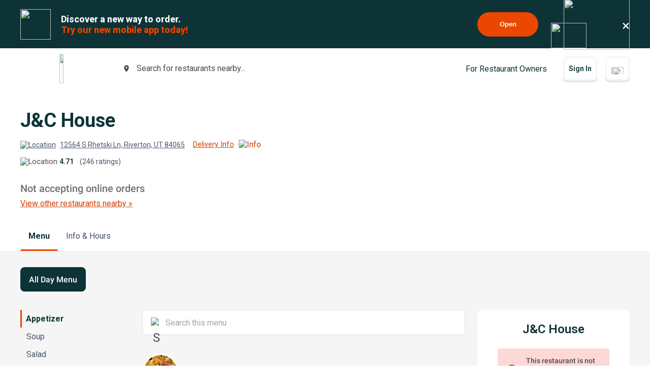

--- FILE ---
content_type: text/html; charset=utf-8
request_url: https://www.beyondmenu.com/34082/riverton/jandc-house-riverton-84065.aspx?utm_source=satellite&utm_medium=home_order
body_size: 124313
content:


<!DOCTYPE html>

<!-- TO DELETE AFTER PUBLISHING master.css -->
<style>
    .bm-validator-error {
        color: #C53030 !important;
        font-size: 0.9rem;
        font-weight: 500;
    }

    .bm-error-label-icon {
        margin-right: 1rem;
        color: #C53030;
    }

    .bm-error-label-text {
        font-weight: 500;
        font-size: 0.9rem;
    }

    .bm-error-label-container {
        display: flex;
        align-items: center;
        background-color: #FED7D7;
        padding: 1rem;
        border-radius: 0.3rem;
    }

    .bm-warning-label-icon {
        margin-right: 1rem;
        color: #4a4a4a;
    }

    .bm-warning-label-text {
        font-weight: 500;
        font-size: 0.9rem;
    }

    .bm-warning-label-container {
        display: flex;
        align-items: center;
        background-color: #fff3a5;
        padding: 1rem;
        border-radius: 0.3rem;
    }
</style>

<!-- END TO DELETE  -->


<html lang="en">
<head><title>
	J&C House | Order Online | Riverton | Beyond Menu
</title><meta charset="UTF-8" /><meta name="application-name" content="Beyond Menu" /><meta http-equiv="cleartype" content="on" /><meta http-equiv="x-ua-compatible" content="IE=edge" /><meta name="viewport" content="width=device-width, initial-scale=1.0" />
                <link rel="icon" type="image/x-icon" href="https://static.beyondmenu.com/BeyondMenu/images/NewBrand/favicon/favicon.ico?1" />
                <link rel="apple-touch-icon" sizes="57x57" href="https://static.beyondmenu.com/BeyondMenu/images/NewBrand/favicon/apple-icon-57x57.png" />
                <link rel="apple-touch-icon" sizes="60x60" href="https://static.beyondmenu.com/BeyondMenu/images/NewBrand/favicon/apple-icon-60x60.png" />
                <link rel="apple-touch-icon" sizes="72x72" href="https://static.beyondmenu.com/BeyondMenu/images/NewBrand/favicon/apple-icon-72x72.png" />
                <link rel="apple-touch-icon" sizes="76x76" href="https://static.beyondmenu.com/BeyondMenu/images/NewBrand/favicon/apple-icon-76x76.png" />
                <link rel="apple-touch-icon" sizes="114x114" href="https://static.beyondmenu.com/BeyondMenu/images/NewBrand/favicon/apple-icon-114x114.png" />
                <link rel="apple-touch-icon" sizes="120x120" href="https://static.beyondmenu.com/BeyondMenu/images/NewBrand/favicon/apple-icon-120x120.png" />
                <link rel="apple-touch-icon" sizes="144x144" href="https://static.beyondmenu.com/BeyondMenu/images/NewBrand/favicon/apple-icon-144x144.png" />
                <link rel="apple-touch-icon" sizes="152x152" href="https://static.beyondmenu.com/BeyondMenu/images/NewBrand/favicon/apple-icon-152x152.png" />
                <link rel="apple-touch-icon" sizes="180x180" href="https://static.beyondmenu.com/BeyondMenu/images/NewBrand/favicon/apple-icon-180x180.png" />
                <link rel="icon" type="image/png" sizes="192x192" href="https://static.beyondmenu.com/BeyondMenu/images/NewBrand/favicon/android-icon-192x192.png" />
                <link rel="icon" type="image/png" sizes="32x32" href="https://static.beyondmenu.com/BeyondMenu/images/NewBrand/favicon/favicon-32x32.png" />
                <link rel="icon" type="image/png" sizes="96x96" href="https://static.beyondmenu.com/BeyondMenu/images/NewBrand/favicon/favicon-96x96.png" />
                <link rel="icon" type="image/png" sizes="16x16" href="https://static.beyondmenu.com/BeyondMenu/images/NewBrand/favicon/favicon-16x16.png" />
                <link rel="manifest" href="https://static.beyondmenu.com/BeyondMenu/images/NewBrand/favicon/manifest.json?1" />
                <meta name="msapplication-TileImage" content="https://static.beyondmenu.com/BeyondMenu/images/NewBrand/favicon/ms-icon-144x144.png" />
                <meta name="msapplication-config" content="https://static.beyondmenu.com/BeyondMenu/images/NewBrand/favicon/browserconfig.xml" />            
            <meta name="msapplication-TileColor" content="#D44000" /><meta name="theme-color" content="#D44000" /><meta name="msapplication-tap-highlight" content="no" /><link id="linkCanonical" rel="canonical" href="https://www.beyondmenu.com/34082/riverton/jandc-house-riverton-84065.aspx" />
    <script> window.dataLayer = window.dataLayer || [];</script>
    <script>!function (e, t, a, n, g) { e[n] = e[n] || [], e[n].push({ "gtm.start": (new Date).getTime(), event: "gtm.js" }); var m = t.getElementsByTagName(a)[0], r = t.createElement(a); r.async = !0, r.src = "https://www.googletagmanager.com/gtm.js?id=GTM-M3XFMQP", m.parentNode.insertBefore(r, m) }(window, document, "script", "dataLayer");</script>
    <script type="text/javascript">
        function PushDataLayer(obj) {
            if (!window.dataLayer || !window.dataLayer.push) {
                return;
            }

            /*dataLayer.push({
                ecommerce: null
            });*/
            dataLayer.push(obj);
        }
    </script>

    <link href="https://static.beyondmenu.com/beyondmenu/App_Themes/StoreFront2_NewBrand2/search_ctrl.css?0115202617013322" rel="stylesheet" type="text/css" media="none" onload="if(media!=&#39;all&#39;)media=&#39;all&#39;" /><link href="https://static.beyondmenu.com/beyondmenu/App_Themes/StoreFront2_NewBrand2/get_app_popup_ctrl.css?0115202617013322" rel="stylesheet" type="text/css" media="none" onload="if(media!=&#39;all&#39;)media=&#39;all&#39;" /><link href="https://static.beyondmenu.com/beyondmenu/App_Themes/StoreFront2_NewBrand2/master_header_ctrl.css?0115202617013322" rel="stylesheet" type="text/css" media="all" /><link href="https://static.beyondmenu.com/beyondmenu/App_Themes/StoreFront2_NewBrand2/mobile_app_banner_ctrl.css?0115202617013322" rel="stylesheet" type="text/css" media="all" /><link href="https://static.beyondmenu.com/beyondmenu/App_Themes/StoreFront2_NewBrand2/delivery_info_ctrl.css?0115202617013322" rel="stylesheet" type="text/css" media="none" onload="if(media!=&#39;all&#39;)media=&#39;all&#39;" /><link href="https://static.beyondmenu.com/beyondmenu/App_Themes/StoreFront2_NewBrand2/delivery_info_ctrl.css?0115202617013322" rel="stylesheet" type="text/css" media="none" onload="if(media!=&#39;all&#39;)media=&#39;all&#39;" /><link href="https://static.beyondmenu.com/beyondmenu/App_Themes/StoreFront2_NewBrand2/get_app_popup_ctrl.css?0115202617013322" rel="stylesheet" type="text/css" media="none" onload="if(media!=&#39;all&#39;)media=&#39;all&#39;" /><link href="https://static.beyondmenu.com/beyondmenu/App_Themes/StoreFront2_NewBrand2/store_header_ctrl.css?0115202617013322" rel="stylesheet" type="text/css" media="all" /><link href="https://static.beyondmenu.com/beyondmenu/App_Themes/StoreFront2_NewBrand2/order_type_picker_ctrl.css?0115202617013322" rel="stylesheet" type="text/css" media="all" /><link href="https://static.beyondmenu.com/beyondmenu/App_Themes/StoreFront2_NewBrand2/cart_tally_ctrl.css?0115202617013322" rel="stylesheet" type="text/css" media="all" /><link href="https://static.beyondmenu.com/beyondmenu/App_Themes/StoreFront2_NewBrand2/cart_ctrl.css?0115202617013322" rel="stylesheet" type="text/css" media="all" /><link href="https://static.beyondmenu.com/beyondmenu/App_Themes/StoreFront2_NewBrand2/message_ctrl.css?0115202617013322" rel="stylesheet" type="text/css" media="all" /><link href="https://static.beyondmenu.com/beyondmenu/App_Themes/StoreFront2_NewBrand2/menu_item_details_ctrl.css?0115202617013322" rel="stylesheet" type="text/css" media="none" onload="if(media!=&#39;all&#39;)media=&#39;all&#39;" /><link href="https://static.beyondmenu.com/beyondmenu/App_Themes/StoreFront2_NewBrand2/order_type_picker_ctrl.css?0115202617013322" rel="stylesheet" type="text/css" media="all" /><link href="https://static.beyondmenu.com/beyondmenu/App_Themes/StoreFront2_NewBrand2/asap_later_picker_ctrl.css?0115202617013322" rel="stylesheet" type="text/css" media="none" onload="if(media!=&#39;all&#39;)media=&#39;all&#39;" /><link href="https://static.beyondmenu.com/beyondmenu/App_Themes/StoreFront2_NewBrand2/address_ctrl.css?0115202617013322" rel="stylesheet" type="text/css" media="none" onload="if(media!=&#39;all&#39;)media=&#39;all&#39;" /><link href="https://static.beyondmenu.com/beyondmenu/App_Themes/StoreFront2_NewBrand2/message_ctrl.css?0115202617013322" rel="stylesheet" type="text/css" media="all" /><link href="https://static.beyondmenu.com/beyondmenu/App_Themes/StoreFront2_NewBrand2/order_settings_ctrl.css?0115202617013322" rel="stylesheet" type="text/css" media="none" onload="if(media!=&#39;all&#39;)media=&#39;all&#39;" /><link href="https://static.beyondmenu.com/beyondmenu/App_Themes/StoreFront2_NewBrand2/coupon_list_ctrl.css?0115202617013322" rel="stylesheet" type="text/css" media="none" onload="if(media!=&#39;all&#39;)media=&#39;all&#39;" /><link href="https://static.beyondmenu.com/beyondmenu/App_Themes/StoreFront2_NewBrand2/message_ctrl.css?0115202617013322" rel="stylesheet" type="text/css" media="all" /><link href="https://static.beyondmenu.com/beyondmenu/App_Themes/StoreFront2_NewBrand2/promo_code_ctrl.css?0115202617013322" rel="stylesheet" type="text/css" media="none" onload="if(media!=&#39;all&#39;)media=&#39;all&#39;" /><link href="https://static.beyondmenu.com/beyondmenu/App_Themes/StoreFront2_NewBrand2/master_footer_ctrl.css?0115202617013322" rel="stylesheet" type="text/css" media="all" /><link href="https://static.beyondmenu.com/beyondmenu/App_Themes/StoreFront2_NewBrand2/message_ctrl.css?0115202617013322" rel="stylesheet" type="text/css" media="all" /><link href="https://static.beyondmenu.com/beyondmenu/App_Themes/StoreFront2_NewBrand2/feedback_ctrl.css?0115202617013322" rel="stylesheet" type="text/css" media="none" onload="if(media!=&#39;all&#39;)media=&#39;all&#39;" /><link href="https://static.beyondmenu.com/beyondmenu/App_Themes/StoreFront2_NewBrand2/loading_ctrl.css?0115202617013322" rel="stylesheet" type="text/css" media="all" /><link href="https://static.beyondmenu.com/beyondmenu/App_Themes/StoreFront2_NewBrand2/master.css?0115202617013322" rel="stylesheet" type="text/css" media="all" /><link href="https://static.beyondmenu.com/beyondmenu/fonts/fonts.css?20221010" rel="stylesheet" type="text/css" media="all" /><link href="https://fonts.googleapis.com/css2?family=Roboto:wght@300;400;600;700;800&amp;display=swap" rel="stylesheet" type="text/css" media="all" /><link href="https://static.beyondmenu.com/beyondmenu/App_Themes/StoreFront2_NewBrand2/menu.css?0115202617013322" rel="stylesheet" type="text/css" media="all" /><meta name="description" content="View J&amp;C House menu, Order Chinese food Delivery Online from J&amp;C House, Best Chinese Delivery in Riverton, UT" /></head>
<body>
    <noscript>
        <iframe src="https://www.googletagmanager.com/ns.html?id=GTM-M3XFMQP" height="0" width="0" style="display: none; visibility: hidden"></iframe>
    </noscript>
    <form method="post" action="/34082/riverton/jandc-house-riverton-84065.aspx?utm_source=satellite&amp;utm_medium=home_order" onsubmit="javascript:return WebForm_OnSubmit();" id="form1">
<div class="aspNetHidden">
<input type="hidden" name="__EVENTTARGET" id="__EVENTTARGET" value="" />
<input type="hidden" name="__EVENTARGUMENT" id="__EVENTARGUMENT" value="" />
<input type="hidden" name="__VIEWSTATE" id="__VIEWSTATE" value="E8G5CTxLz0nUPErwk+uMYT0SS9uKm+6lrLEFHRNrcd2MzibQ6noeGEnXc2xjUWGPk96DAk+sGHBiqcIoLTiiMcFgTB+C3pE+NN69CyDKWQrrwdFOy76EB/9NM5Ny6oIgXzr29Q8EyA7XQvF2PBxj+vdSI33Pe/2ktnGMvnb6mB8IOByw73JT2yD1HSZiNQmRXvxMOydyaqd427+fGjFPy95LAmsV8BFgMyLzcIwMLdMwJIoUIBRcUAyYNgzB/6o8icVI+PJuF/EawV753mf/u91b4TxyEsN7rGBab3rmQnntm1L3dDmeaba9jr8OZdYGlM3c/5FoLkAUahho2p6Ygb1jR45nzBEhYbi1VUVU279DDbmiy91jwU7EkqCpRsj6V43Jw6VB/RYIu6nfyDa7gLNVgXN8AXyU7dm03zwg+Wyhyff39GN50aJWyLrX/lA5QVcZHQg1D/mIxWpNe5/52oGj3ECX+iGiGOeJbGbp97G+PsgR+IoLTUFhsD/ysYQH3IK9h/pW1ZsFqvehgWhBPqQTWv5zGGTHj/Econ5CPMQ0gN/nnGgFnEM/LkgN0d3vpGNpFxBRKqWLXUuDMDk44s9vJ4XuaFv+4+/nxWj0am0b/4jd3CXtXfGuA/mhomjEMiqyaZ5oDLYUez3xr5hgbRg8QSdJ+K0vMWr4OFcJEgzTnPJ/iNfqZMMvO04xclL1eHN3dA/uQf2te+FzwBYbrBG38Cw0O7+YKAxF8Idzv0mrFaWdkgD7mxNsAN9Cmctk+tRvn9Ss4VxboxFtRpD4nCV8iISpaa7O5AvMjHLZ7ejBLX3oW6H51HfyKpCp/CrJMnKXdOIssWD55os0YQB4jZnyiiF08A/ACH+yOKG1jS6gsg0RPyi1hH/AIi/S0L4/f+guDYmPaL3o5/SK81XhUadbmXKrD/i6GHcNmSagLe3pEgovOLK5KC0W6cCreiRJy5AqrODx7EQyXX3oPjel31QxESRmoVhSLiMC+eeuCZhyMuewVvRqF7Ut3g/LQumF/A96H13W2q0yjhdhShY5hcu6Wvj/[base64]/uCvMZkzyjpUfHBFYRrT2heOSF9SlcSbL5OsB75ZL1HJNWt/rhqPJvtuxyq9+eo11S90FBphi8E1hjvTXmyycVHqJZbgEg3pe/P4Ut1oSaRFKYnYwKBl4M6F9isX/yx0x71PFW/c1bcPhGkvDQxlXa2zQZMzEAYqX2dL1lxv9w4mnR1ufX+B+9Z682ylpm0LMK3lRizn7vc93vbDt/k/DU5aIAYP0UkkvyoHyqVJp90Y73Ul4OYV20pO1nBzqOHGJO0a3Zuvnijzo0zGs6gf9bPjamDEj+KEgFkt64CbfuWyhV4hx/[base64]/dJdWkuZvhV0ddzPEbrCdNUMFWVl//1SNRlyCJxzvXxdfjjltzk/AKMJ0TgVnIBhI8MYIvngnmbKlPw3kMO6wQ7nmk5YO3MLjn7KqUNu4kHXTp4k6E6Y7ARTAtzgaH7dWTTojfjZUj1AlrKBkgW5EDFq6gpXd/5uEgXTd3//Xbs/KLyiTOEJ101rIooRGxtaHrNOmLa64tji7H5pf/JkWR7m7xjvetIYt823/10sW/9n69dGL3iZnTNNyWmOK2Uf551kUzfMZTOfZx6Q5uoh5J4/2iDd8UChLZafsbLInOOmIkuCc49mjNnN8Nz+0n/em2Ol8D/EJfrgtLVcWYi36vwYuvTziD8yEG5g625jGg0A8QVlzUlVRkbo2BAMbz437vAPcA6aUXiubJU/W7kBo+ntUFRXE1KFzGJ826mSZ9uCWQPzG85pAX4qHioas9O9THpoy+X+sQu18S70X+zm9jFu/+6crOUG4bLOi/MIXhmQbqJ7kI1o7/jg6InAIPnNELRkfy0BPEUSc5cttwNaXuHVS9vRP3RReMJ6hYt3tGhgVO6xbfHIKn/[base64]/drg3pyvD6iv3fc+ARXyBgReFR/zGcxfjwwaG6eKSukRGXgXvWO2MC4CkDEHhdKzE0GeuGpq/g+unA/IcIYYVQtNSjPdIC65V8z/6YB8Mdusu2LC66E3Hmby7r8Wstp4RbdYDMJ7NFIwqfYLjHHwMFMgGxCIeEJyWJ0GGGJ7aVgcL+YRFnxmIS3DYu5eAEcnE3rOrCWKdWSc0QUsZM2TUMs2VaT7U9Gl4vscueSGtXUEyBseU6g+jg9qCSsaP+Cc81KLKqDIHCVp58RoPEJCW/xgEF/5AgABa4U1HD5y+xlgSUI9RTm3dzb3SuJ54FrAjdJwuoTNWbqtZ+9voXIlcyfKE8ZwyRfgAToWEFjvAG8nVjyhIZGbfeDAdtvRUC0N/I607dVOVp8C4AwW1M3HU/r7zqhfN9mzWYHsADr7ll6E4fCXX/l7iDiBNwsoATwKLp3pB16UhlaGof2yP+MWPXGmcFt5r+esOF+jIPHH1zpi/ZIqtNad8JLF/MsOkMjoBVDi1uEoyiM4YC8GBmA0UHI5tv7/hMWuz1VSHwCZ+MfZycxJLiMeV3PVfBUvzVPciCbfzdCA0WRmE1JiiO3XgjvxqjWmrTyEH+bUAdban5LXozGAjc2+3kdsSK0o0bPUxTbKQwx6QOv13tA4O9Ai60njPwygKApaKix8Dl1Wg1Zgn4TIjAGhurDNDcNXQtdfWulK+GXKWk7iAWQVYkUO/11H6/LFnzQbZWSlNtq88jijqCxVPAubrWi9vsCUjbC3YjohkMad4IHlaF9w+onLwOazJX1hfXGJXqUrh58P+fIcajDuldh77+KbQzVLl+hUw213UkKYbinKpcidgFBSLbKQBaX8oBfVQjJaMJzT7daQQa1enBtWPmEjEZP3ZzJH2o1zcjxEUBD91mDdSNjJYiC/YEqZh9fEgemHC8pGGTQU6kngow9Xa88tSmFQ4MraBSmVHm9mdfPkgOQc0WXFLSkbpZLITlVwqMkdbNYCKwkoEzn8/kY3VccjcF5QQyHi4+1Gr7COR51SXmrZ4idGTfmPcGldh2Iz1gISTRrhKcv0qQMNvekfor1HeTvmUsFC1csBfXpU+AdCQxLJcz84JlbHyVT4Ne5hdKH1Lv9i5A1NwCGMG+SODiHjg69Gsip+7uW30uisGoysF0oZIHfHkBOIA96/bwBDoNv1/ew2Yc4kxEvZpvichyffFbnZ/oy2qVq9T8Mhq3oF8wrK+eK6g/XasuyhOZQdQ28Dx06GBVCf3W/sBIHO6h7ewL3RApJRG6qts/XhzM9W9Nt7flKRiD2Q98QppygFi/tS4Q4ebXo0/6jSkfeQpSVcXcg7fNqp8xk1TtUTG57/Pw650orkxIZZ4iktAqWZC6vTxfebQZn45ti90lP99alUzBaZXkTbuiW+LzJwuGstNQ/25YjRS9MDBRXqH8N/giXpMRlKkRT28RdRq9mb0P7MBXDC7hX7U6eZQhakngyhMcHTuh7ldqUaLsPIOEJldACoNm250bpD8Gt3zFvSmvM9cCRDHcq6MRoB7QM0leqdegCfkObOcAsgh8AH5JhTnENMvACgvPBLtTZ1OOc4FNRoDCMzS+xHtRM2Fqmg3gN7+0kFvcgVIwS/HFp40kYC3qF0YYiFNBgWjC7HpvKbwmEVz5B+9y18EyWzRHsY/x8t3OkzBbjNK2+FLQ7cw8isp4wvYDovbOAtDE1L+kq16o38zlHy/e/PuRrjqdWowgBw+CSsQK1z7VmaTVov5sebwN03Dg6zKlFc0twzKuzi6ax/7gFLn4abFGy2FaCM4oZNBcYDf3EJU5m1NY+7zWwhm1OC8BDIFZX8QY0DyUCFGeVSqYi7eistq41zWGd6RGkousUqnzAHHp8TZvja6TfZij82P1H/CKmyBjQOXikRSfjixX+6ydxdoatfHV45rb7HTtHPDoHiIPbPOb9JF6Xwx+4tMFyTMJK2fVHJpgIhXJU7c5COp8R/wOmouzVSJcK5O1T4z2mTR6NdeSYfmlk0fbWo/qasxasWxA/lUvbBTK/HsIiPPGoPjOEnz+SaQaY0BHPPrDUQtcQTP5YFh+2sPZ20rqH/Ruh/MgN/2a8nxdpLJ84SNN/4tVAOeLK7KBU3SCzNUKQ2lf8Elif8Yi41oOeJnNM8RKlvenTsCMSCP/UX92/2g0lR7kcHzxj0fxdA3ZBVMbKrIC3HWwwAqrRlEnJfXNd9pOsvbD5RT65k9NOAKRMjHzLZ7uGvFSIpoykm9creuIlgA39VuOTgr/WrgNd9/7kbwDlYarvIdlZa+RYpdSqtBzo/2/QmhJ5o+O6qdpAZ5PRvV3AZA41TE/dm3sgbp50RWcfZhRWouKisHP0jNdKUYiyRldgN+CP2wRAuK0GwUoREdlpcLCOcRAZv9ag/Y4Fk2TvKj1HAPXTR8Sc9hgD0HbUdQWdtNINvcYxejjBDylN0At3fJPP4ZMDxQvmCWlnB4E0DY4y/7kGYel/ooJeNe9LdKCxCVZpRtEsSxodY2K9+5isDPI1n2w4Tkj7IObD05l/lBqNEYQS5kFZeMbuaPZDHTN8nT57v1UfWSV47FmOz7J8Pj4NZa5vSloJasJXBfwwV1pKOWGAwpwO2YzDxMYLEVOyriMpBL6zNbztg6O87mbJZ24B/QDnJq/PGF1t/+FeSwFaMuwQuwIhSrmPhreGC92zwQINIYyoFta53pu1JTi3l6/nPxnAZ2gsN7g6pUV2lya4I8NgEzZgh3ayYuQYVgL/dqkZd9kKAwl0+8EULFa8PTFxlAyv1vyg/K0n1ZomY/3R3zVLbFCbYBB96WlM2R+HjgOeQvx8+EfJjHPojbMfjOwNUE1zGfwgajWA1qvIJkK8yN6hfIYPi5lUnfyeuG7tbVbrmRVvwG75kUCAgZh81XRPqsOUJg6WUjDJSKdy6vHwH3tr3Hyv/sdgICC/7J6wL+s1DE3tRw795bNK+ebYEPBkNmpXChtShiZi4rivCWO0zVfMtThX6Dzr6bzw+nFASvm8cA2xLwv+w3nrHtijpTznkZ6WPsQ5v2bnjOzXT1neO9KbptQdUpLOsNKDFyw9QwUQvfAWAzKAf72n7XJpNnFMmJdXoWyYl6C8/ktloJDGNuL6rl/WtJK2CmqBGJzhtltIPOnjqv5yhtit77OHd5PKalImtY34o25a0D8lm/SPSkDfpQmd8BlrXIwMlKANx4Nu5gcZBvOumQpvVLTdblw7+XVxgFihLdKrm1InKi61uXNPylfz9IYd/o+OC1f58kNlKI9BvixIRmH12tSW5Y80o33a+OLBV7vboHxQTNPRRY6sTctt0f0gdUPPlcxp/iNR2YSTC+0HDIKngbgRvRwhHUqsh9Z9xT+Ed3zI1zeMWo30f2A0RZYaL6Fe5ARzxHNhdN5kjXmNp9v5bEzI2G/Q1I6DylW+a2seDLPBsgibvmGWWr/L9j2qxL+LLnKs+aC8AXzk8F8qWdKeRYZBLtKLnjwvUsWGbcMuRNsBTWLsn4BQ4xQWCKPrWlZcatmZuZ0itlwFVQ9qDQSzA29lar1KbsYu4HQHmKBkxv9rkBiSBu/yYDYRBwChgrWkQuWT1l137rTUjUBpnbefkAX2nGGbRo/zHyu9tVOnEAE9R24fkg7FYx8iNAKwHPWNOsWsH7E+BEx5LT6fztty+ijzeEXuLZHdr5jy5d1TW12YB0xkM1S9LifN52GRMWKjHZavwQ0RUmlUgmexEb5HUnpVibhfW4Rd7vuvlG+qYXipEo/[base64]/vF9SJb214BB9J0h3yXfI88mt4An7k2zOJZha4JweKZQ+3Q2ungnDfKyJb5mBwRaSziFuknVFZdxeua8ETO/gXnAoj2eV1W6puSejQMuIX7FcSREpA2Xvfdi0YvaW4K4YhOoDBMhLvpb9farjoNgq4HAHeLP/xbXgZN01tT2ZXjtQFRq9+5OkVdu6s/8pZuetMi7XeJAbcTK0koREwIUZUhXMOh7dRp17kf4zsLvC81+OVQw9AfoTs2khuWCcTxBtKOeFCymYIC2GnLR9aLSz8BJbYjbJPUrVaUPiqiomPBPZrBQS/RDbadMZkDIOslXb4GkyCvN3MDmzQZ6U50qn7+p36x1YzHkLqh0AccTzhKzS/3KAQ7rI8gPQD5XDV1k+Kcc2Wx0MamE6x9PEgpz1tShSue3VjDKR0zoq/4aWOBIB4YJarkZsbAss/78QXyKDAaUUElw/8HSWRGdjgF5lsPOXjoy8gC3b7WC2DcN6EI1cOtV2pGKZu0QCb/wnOHSYI+OZPG8kyiPQrw+EO+OIx87nEXO6rUISRcVWJNLudM5SlqzmgCPG3IAdJsHwulgym+9HlvPPUBdshHurVopNr+ohFA/ghuusEzpPltwSg1GW0VcY7HCIoLhuHd9GX8lgal0n7kxI6PBS1oxfZGYsvksQWl9bWgNnW/wrwARWF8c33yuF8ATLohjejCO8n39FXS4p7zmczQxbw/SRsRR1wxAegVGCK19lIE7r6dSMfaYkC323F+1XjTZ+eRs8/NYe/LaBaJ/SCB3u5ATUU4ljV9fFOef5eLw1mwKEtvy5LYUkvPf8gywp7QQmKfNWEPWv9bCLKm32SpvjWv9hObV8+UnUdQ20OcBp13HXOiVRfn+97s4oqs9P09ATjG6r8/QhXI0aheqb02dZKkVY2XRmiofdGIS2ve2F9BmUZiPpJgxn2E3qqqzlN65dKlT9EWuAb1WhTeLsibnaDfSUtP0h7aAmlMvx40NniRdx+Bfobj4yTPJrReHPL/eHsEc11qoKY5G7uFjULlDqXaEF7dtb+jYkT/R281rwNFj32U+SxERPPHVCgdubEOhIEdhNSmWbKAXk/vKs6CSk9wy41smM/nB4oMgADqRyqWyFprgeY1+xMVLGsH10tNF56i4TDgQV8IX9BvE9D1J1zXzSPduFUTYLQibofez+pRBkSQr5rQzzpQ7ua5j5oWmWQ4GOWXXzh60qHtrr4NNwebc1VU/pU2VsBvydh8YeT1n8RFoAS3/ppW17b7iUHqbH0fTmpfFvyNK8TINikIAC6HMJSXx2oMFsl7O5x16tUcCYI72+qkt+JYA8yC0hBDbfzgfcZh1pxCG2Nac6Lars9CcPfcIbQUlZlVa1/mB3Ino7IX94TgGfPDsAydF8G/ltq5/VTpeHDpjxI1ZhVlXnpS86EyaVBgqhJmVRVzPDX6c1z+30VNDpBIGI/2j8Ch36bfQ4FShMNwiHK03AT3CaWosz5A6TCyyV/JwtXl7U8nZYYI562EOZHukSwCZyco+20nhhJPxHvYTuTV7DnlzEH1vADU8WYqyT12XT95w5JLnMKxBEfNoCnzvBOmPB5DcVzFAATahnqCosW281ZKjAdKxOvjSBMNlMw9LwRu/18ggXvvjbHzIiQDmKoAh8AU0nxd1BopDq+fPHs3mbCfovz0+mc1Kf9wO52CG6H/[base64]/[base64]/0XU6pfJOzlFNlPFrXJN8ybfz2A2/8KGRLuB1Wr5NrOiWXW9yfkxHfTzKZ2mrt8IpyZAHJN7wmeHj6B90XSFUR7Yur/emUgg0pRmqlYU0bliqf9FkBZqYmeE+97UVPypcdo6PWMIdZ4ErYgUZFtaqERLG0Rh3LIQlFKq/tvOKPbe0MV6EIVhVkdiHY9oYNSt9diloPqbpf6eUf6KCmvfml/dLuh4NHXhoXqp0leUz7PRzzDozk+YDaFlXEUAOciGV/VRQqsl0A2yWBiechxGO/[base64]/eMZVEFN980uEIUHPuL4E4L+hnQSG/7inYC1IauHdcAMj4c6lLbMwi5AqtwUft5ofsit7jzuugZ1Mv65CUV2rPo49/m7xweVimxScH1AmiFLblqJsdRpg4mQ52UWxmT3ilnmTxUTJnJQNEGXfqdI0WAMo+jE/[base64]/[base64]/7XloEST3IAz1u4Zrgta6VntGbNjWUSDuesLqYfmOHF8KZA/qdZmbeDAKNua2P/EqHfLOLIHiNkEYsfyjxgBkqQP9Hg07BLJIgR9mag7v0D9yO7aKCw++lGZenNvCRXdrrgtWHvh4iHeuKVRcuZ3mcY7ei2qjI2MXwlxM1BOfZrIJ5iqXZEfh4EA1Qri0n3DmMBa57t4gXeO8JCUYK1DyX/daAodK6nHgRiVWlXGszUyRFvh10GnpHBUi56snB4JTzh7lRuEhHprrHVzntr+rYBfIqrIfz3ZyAcAVqz0/1Jc6qGjfRe42XBB1bBbSGiFFqBmVLFFVuksbqAJKLhq3p/nUeqAPb7LJJWfPjj0TYTYMGTQXhCXeG8Llj1GubVGzRwY49Hi3OpmpesDVuj16u7yhry91zKz6mSllNKJqPDngRidoh/HR9V4Y96eKf+GckEwLO3Lll9BE1IeDgv0Lbnw42YeB6+n5DEIPOvHp/+ttymXp6BWlpbkw0VD6Rfk1zMizzJRcghj1PoQz2a3pawZLZo0ShPSMxkqdLbGTdukBx6Gac2LCDmUbKN2V/36b5JupC77pdBM5N3EAfAPP+jdpJyFdSlzmntmz7w32VGVkWzRB9ip601NU6yZSzuOSvEz5OLx08J+TLsimb8Wqcc9X3/JusP5lq6Bn/DrWtoKZvgD3jc1+J73ZI6v+/KlCAXrFkVPSlAYgLsSjklBGXW9O10RxbH1x5V60x0Gd3saUua/sbHAd1DmAJPBnBLarBLCS3ibKwMXf5tvSHS5C7X88zVBpi3lMts+bYXUOQeEo/049oi01khnfP3jD+Dg6i286DYZ5BZ8u/qz/Vf2oZYAp2zUHdjGCKSc8mthqXo9vdnAcXqq0IW57Bvi7i3i6cttpSktCA2uErACPqHJ6fAKN3LYHVlHpAdLlkVla4vUpgwp3IANy92An3w12ZwE3u3oWmRZdlEwaq7Rvh3KENP1ZCSYfV8S6hnFEbNspGEVm3dk/BDIDb/J+7whfcxwRXpuhwY+PphQYMVZzQhASHgUFVnynIk3f679kuEuQfWolQyaWjLxG20E//bT7pHNasZ7rzlv8gBpmJdPC8yYNMg5J57snVeusHZp6O/K6evb9u/1R30YL2EHPmfcITke2ASYfjs6U9QoDBpJLo9T9BNi9utmlWsH/[base64]/z2mJgznSoDAhQuJtARWPAacLVa4rPmeucMrOKzyevjVYbq8DZfzy3HVZaEa233mh0BJBvu0oTaZEUJ3FNmLoYqW67ui9msxV0QUfzDwmEP2mZ5Gu2IVQla1BjXQuOpDauc7XLOC83ubgnY3uF785Fnlf3S3MCMTRR2icoYHhajEu4Cv0wg3y11F+xHMF9p2Q6/wrOB6Y12FYEI21YwGBjdJ9FIfwRvV7Js8Av6KT3+9076IJQKUXElZ4IYf0rbcbZeC4UCTqvHQcHP4lv+IkGIVkJcdFw7IzvIV8KejzOpThmxzC6mdXrwi+NedVWLL377vNwBGTaKowx6C55nEAH+asI7Hub70mivogc6R//0CbNQx+NfbDig1XTcIv5wEl7+A+e+bWabuXu+GIOunoHV2eibgjjZ0ts3X/ZalbDFT+gtDIdmK0KvcVHPbw/A4E7nd+C3Bz131jFvXFc4+XoJJskNKctskl8j6iadPWLHNbHuhho1eyVmaYGibfZhjLIQ3asc1H4PA//tBSha2AtmuZoZHfuaQz9z5OlyThZ4gZDfRsgyjdGkC+9h2ZmCKZNm5h49sYueEii4AqMfeS1lwMMbQI0sDM/vq5BNx4ye6wzM6GR1kzJOs/2B1ASxXRMu54LvHG6IqwSZWr5pe3snV9gBUOl5gNx8tgpSEeYNBXbeh5hjiolcwyczrGe4zYT1J4e/FdF7TkbU2a5rLnKIn4XocN5qK/4ajEnnii1KTkUE+ELVCrMk3Y7dYy8pglYUGZls2jE/aNW2H3TYWWilA3wvR/xm1lMDINzm9nqc9U4og9X0yhxuw9V+e6dFl453GODPoLdGUWQoH22Ad6KqnXNwEyYopuC4TqownC3+WaLTeyBJ/nrs8lwbJIv6KqBKoiPvbsb79iM/Veb7z90CRZXURxZ543ru1jZuNw0/H5S/wplNGuMWTVL6gjdAQaRshZZ2WUw22129Sa/ej3P6Vvm2F2fmoGWV6Y0fuI0t1C7vj7i53PeJuCT6yVW0w+Osq8wUBB3ZYBSsrub/HXr/g0R0mDat431oDjKIp9xe+GRMo26axJIGELRfwg/mHxKu8/BisFiTj6ajhFi/WeqYIc9MEsozKI5Iz1CSKTvNWIfuFXZcmhB/6YO66UdX2h8tIY+K14YjK14CzbHr1ge85rv2LD7lRkbmZKu5nEmxLN4QsVmDBlToJ6029utaBPaOl/R4wxO7urTY0kQtRfO0SADNQ7etwimzq9Hi5yQVufPvEJ/24hsva/G74Yth9CWNpN/ymkrCaYoKFbkrjaJwToIjEkF2/l4HhqCM2IokrCkrDMYZxdKEo1oc/qTbDBDbX35hidK10Fw9MWQU7fskBnyJjepTIJ1suGyxmdHU6JF5fXSJhSQKsPKAQMOVuJ328IfBVLvV/iZECdK1iTM76fuZdeuFJ15lspMYbmGricspk6ZYJkmUQsOCVkAd8fTkAc9pCbnFB5hJ2migTOimtYFWbY7xcsDgptQaIXzEWc73tlW0B3UbtIo5akcYKxXaJkx+BtxTayJYr/XZoaFSWSudlEdaZmh9mnup8+ylyhRJpKlBTBXLWT+z9Z44SLyPGrXNliH8Q0B5Izt46Ktuu3WBLdnjherjjOuIQ5WIwKimt6e7GaeTkf6RfCB71unNDDcCJXIeZaRklouZJeo6NiQflAmU/0W+pMlp6mB/St2PjI6QG1IaiuCqvAyS9xhBpbRMjEue9XCaAArBGfPTwp7sH1m/VUzzCmkdIQZwQgCyXZnBCyZpZKxJSAuezpcF3oDir4UNxcs1CNqksdqAU98JRWBgJU+7rGonObjBCcPEb7BC9k++xnxt0CD4kvmCD1xYhj72LBAgcq9yZsMHoLWaaiGZ+GFCRzQ1g0fAcIcYjIpqApMH9/XZyN9+Isq5js4ZYel7OP1akie3ofOTHZ467sodCbdGobZscPzGkbhCYEwPLlyJVTO3ky9fYobBB+KSWfizhJZP87VC4Dzi7Cw/1ROO59BGRIT5KTd7a5aUTgky7B9Aopl3h1VaCxXnDvxWPep8iEsTFHkUC8icobLuor4CCleK9dUJ+6P9d14Zppel813mM4Xz6vjgk4tcR9fGWGGks8FeUwAdPjF3JE+rLOY2lCI32/xGw+Y693FwRnPCoEB9Ns4etdL1PBOa17jcaqDLrrW/UtlFJj2RPISA2HlFZbBsJGrE7bgnR5sLss1CJVTgm9oQYTd5vxTBRPhMAVpVaJJYLU0QmzHF9squByje5iIw8jN1oz5HyCDtHW2tKVu5f6MPoxkkevjhJOLf3uVf0eVWO0VI72zDsGNG+/gVUtG8u+zzuEZ5uLNs6d/[base64]/G48YhbkIHot7qiJtxDsOUs7okJCqwcrrZE/Faj6rslBOV/eQkeZaRmRWQa1UNMuyijahIW7Vod9RFi3grhDCcIsDcEDwSgAzDp79OEptyXsGjOGfa3zzFtKsjHow0ZLZGnMpALfLnqw2FaQlvGwiUmTzx01/H8+ObjOdS7BjnsouA8S0oykBwfbgG3om9D/8d8EaMXTcTGvm09dz81RBfsX5ZIZwmehdNjgfoD9hZLRfqVwc5UAxSR2u3AgRrVnQg6tDQyzPL/[base64]//9DiyweWmr+c4nOyDt84/uOjdaBzvugf7eOqbVbIY974+M1Y1pG7mPjCFsoX1ELA7jpMQaHgOVMiaiTpWuTu7P37XKpM+wPuKnp9UV6z8YOVMgDCea/YkzXhmrWPj/3FvBa23iBNzoWGOHl+qAAArEpQcx2TEJC66oiVi9W0amMotjvXyXf7I7LwEAIPNJO6GedCCEEo9A4ayYWEyrupvc1MQ1YPtJmc8u+etdVDSXrxwfZF9on5gEzMzvG+JA16+3vajSjTQZcHobKLQsGlXFBkSRB2X++CrzmhFwGiKxKagMU8/JZdzYI49Cm/g7GnBSA9UktmBxO8ufN/+Moz5m7tKI+vSITE70JQwdvnQBCCJOYXxrq0jborZE8arqUEwK3zqCP6buF0iV67ucmo/isRGZzeaKpIDZVRoeK51khOqXP80m0nJ1aE/cQHmzzHhLbwewc4P15HIxxzO7O8loecZDifTl95EX+mSAdFHCTmX8p46HnAXMUaII2j7cN3tTAdEuQZjrPkhL66e4RiAmGiEySqtExN9rrE3pBXYxfGQxLOZLY8nTwP7hrjemhv4MwMagCKohBRtEgGOE/u+17c5CoQYpys4TrMNH/[base64]/[base64]/RK5meGoTaCHEUYZi4ncnU3sSLtHSUAd+3/bfVH3OofxFikgWbl5AgOdJA4kBoPduDerXD1oZh7SnJXFqfmrud/3P2TF3tOQNkkq2/Wy5/VEp6tIX+ARTI+y7Tx2gKqkbxzNGaA+rwTy3zDU7MG08JX4ZdPzaGCBRisOyuI/tEcaQLW8dfnjvAwOyhq/mtSbhpmu5U0qgEFBGS/1Bcaq7qjTnp2TZHXyHGD/1TFgAfxDNu2BLoXNRFlYfbTEQ0FhOupzkTXWSotYP0DX1R3RVK9OXYZ/qKE3dg8a/lVoeZrO3NPfN2J2w92yOjZCQALPkessMBdrrTKtx7eHCoKPq4gE/y/VCUlhBhqAA68QMbXrEIIY0KoDv/gyRyYbkuxtEMh1B7pvONxwvERcxlAcH74gG9/O1/GSbAQAmUqy3mVoDKFKgjYHZZBoWHw9kHu4vf4Hm8IZAatAbGrFnc464wizaGZsd1U7eqEoAaGwha+o1tyTcHggtJrwf+ckvizXfgGWGfnTHze4z/ZmtJMPKRzW5tmbR7MI+U2enxHo76mjyx/bKCZwO+EbYSDKm8xBov8hiN1NlKHI7KYXj5ALz/[base64]/9xrhgX6A0c2csVlAbVXa/vHxMQHFXel0BPdW2CpnOfR8/8tlHSuK0J6WXSGP7K3VodYBYd+OgOIvnGFlUHhxHILz9+XfHdvZzdonpkko4mkiLLz5Ef4q/v6GfOK0yRr6vYAmhl5zkMwRg0qA32pr5/+x3BDBf1SvK5rLrUmtHGXhct9DQSiVeATKGMF08GtDWB5W8JeuAFG4EdUwpnnydVJYyYXMfg0EqYb+n4E4+cH8uawyMArDUNQt55AwSymMl+EyVBpegy2nOjsBM8VZ9CIsxYfyeQ1RQKtrMAg/W7IT7tPISMjyW1rSuU5O867jITmIhuXRFviWeYQoq2wvP3/4kD0FIPnDN45aU6LaDk58a+gsvIHxG++33bxtze154rFdccIf+01gJCd99BvERcg7EpAVIqh1dqRqX5rJ4BeK+VgtLYAkFivBzldjQbKIcPC4QylTQTzWnV/VgrBsD2sAmwrGav6/bO8jtPZkAH8k+Z4zx8FbQw0JEwC7uZnjo5WmQQud83U/Jg1qW8yLqEz1znHgg2RxaK61s0j9JIrFKK5t1GksBilTZmxxDYXvGQ0/C7O3Xf57c5xL2dCTO27amOCNFeKn1sIfqhHnOkpGhQR7nXwlTvWM+/8WrIvxwVYFZ/PvFTwswU1/rNyAuw5MrH31nGx39HPmhr3T7pI4UqMKaUk0OSv4Gs6H//9X2c6wSG3yr8BUnk014GzPDHkNi1lltv7WsNl6npLzJXE3A4223EZ7WQ86AR3i035FDnjt2+W2rYvidIhB2d2YnRj4wwhqwwV11w/7usr/snvJVZRJ4b20hMnBmksiuVS8BW/S4hHDcOdae0vkzock8bMyFQ4nrv8HH6XB0g5I41HRqAuJNxryW7OwlbfRjiFBZ4/MC++tihnZwgzDV+zqo8xN2swuUQ1CEvPHKEq+f7q1mfF08KG5i91njqhFrmbvqnK7Rrw6onfkNhKfDNYMQz12u2l0xm8sPtqRBvPu7eIN6OCSYjeamKSBVphXrnEEzU9SAONRt5yxl1DC+xAl6DZFevzLMBUXrO9DWE/AXAqQ2mqierYqvszf15VZc1I351A5ox+lVgRpxbt/F3F3mc63EHTlCM/sNEtTjJhIJ1gxlC9RU5Gk4KwVTHfQbW8Q2kwJK1W1Wv2WcXs+7fzSRJ1XEvOP6tvg+e35vqQOQSyfXELRwYYo+nNHilAlEtGr6L2GDDC1uYaZQ/Aw6Mb9HLIGmrRXoklF5dwDzOPkfujMWzRySfQhPPWkTHqu9oTZXJMBb0efGWIbcvbWkXy5REOI3B4MvEVuqWXwlVLvKN2mVHjZzrQOzSlEByL8K67me3Nlo77F/[base64]/GDfeE1oT53k+hUcATAwMybilukVda+NQtR48K3Y4cqHbdROkgjgH29TDIpiCmYI/rmiZrQQyIz99HkXiGi7JdllytZJj7QpTv6vqRBpdsHdEDQ540Xu5xObg3+dCf/laJyjI5nwARF1yW2Pt7Jn6oCsPqjyc5dBMWDe1IPX1oj7Wzp+CRX6lS/ebDN+xaX0f9lvHNEk0mac4zp1I28c5dJM8xx31q0ZoUUjxmcFSCNI2WEInivHLTuBBssvKsZIwT3VA5EIza14CtnmAPi70DIDn3F2k+/ocCjP4M+vBlg1W0F8OhkKPfdQU1c1NmCm5dQH5DC1IEFO9yiWTbZrdwAcxkVMRRx7OE3NEw/IaejAS9xoxdN/nflaMANrRhqE9yAW8x79GmBA+pFiJZKbGDKTPHibY4h1rBJCeH6LGeQkKyabiS8P22UMsSU+cJ5pYPlTMJTpc+VqrGFIIEt6zCOtQp6KEuL4Qi4ErGAcrQa2fnfrxfuN90NDTaR/WDeT6gUQ3xedQ2lJkDQtVIhs3awsTHSYP5DNP4k3wU3VgpmoGVQ2fT7qUxPN2FwCe71CJuRRj5uhw4in79cn937O4zCl5RbjjxykrfdsMsLI5oBY0i44QtpgI52o8CUZJcl+bam4/OH1U2w/H2+vJugsy33sIJ7KzE725LZFCZnDRhNCRmoG3FfKLEGAS/6HtfutBUAQ/gmRse71RO1dQxAscrFrgorQscmUS2kgzWJEdKF/L205voB5a3sQAZuxcvl5vhht4Pneq1/9Tb2bJd+9BNt/OQXPTdJeldFuFBnVlhh/8lSoUGyFYg407niTH/LEreN4Ut3s51IhHt5L9qACDGkNh751QrSiLUpWAbE3N6lWw483PSqIwRWkDEwyGjZyFyu00Ol2O24SMxT++fUcL6vXmvY3phcCjSoReipvGV1rljB/daJvegZFyozFGfU7vAdsi+92F5zGXGRuYv73/XA0WX3FGlWBHsNqLyz0yUfocqAFiUjyAbdcdFk4sQH4ztFvD0B1d9df9CuC6pgq5gEK/aEn9iSa7Ucdx6+zb+3hWvbYjjz3vCSn2NoolEweqUSySxpq1Xzeu93yMWXuC9cWKfp4m9Tc+FHnbEArfX4IDKNjHBl9XRtSNywwV0NpPXonqphEv1SHr1PZAVobR3QAg1aj/gTNjax9wQO8wn1m6PPQigunH0xI4SNT3qposoWDzkL9WHIXK8dn5A95TTyzemEOeKL1DeM1ZA4+hpUt+bI3QpFiGKqLIbD+TylnkuEUfqWWqg+TIv4TweEf7gyVYVogV+j0LBVll2d1KGqhySBrG7QsvZHDUEXY52Ak+dTcOsea0a68/PwrsVKHOVQxZbfGCBrzgd/Jy8tfYkEDU4X85C70wQjAWs3A/lR5OP6TdawA5Zac0753NlFqe2UYGDtLHs4VikZ5G3CVqaULQ1WFEiDkMet1pSDUIGwLoCiR3nRzszj6Dvs+9IoOXLlUs+tD1KdK1mwLZH4LFeXLDeD5/YPmuSA/xkzvcKthAMKwEwhrTVjb3VjSDJ0lhsiuffD0Cz6oGJpNJQsC8mWF4PzOExxyLOTeui1hH9sdUoH/w68US3Ld6HViGltl/R7LPmwdt8MogJCDhJToT5KCr6YxKukFQIOjxa4ORfDzSxBQ4i/AC9cOS/MPtORUk6afyMQel2mLbzZV85Nj3JiEoJvQAu+7RBA4h5SHv3uGv0mk3ywWmaeFx1OgrbydG1eHoZ332toNEDjGTeMsXhyy328k623aVmWpx97SOLHmFVMZPtGn+1wcyu7KdPWJ2DQ8PqmRpNkiA/AxL2/e1O408dxJOZ8/nVXDWUv1ML4cZbNy1obB1VqaqCa/NCWZu7N2gBe8ljfB+fuiS+mej5CxHsGY9+/XoPvWjhxMKVqPGvMFbUO+jy9kXqSHLGJHRpfYPhcFZctNYZDOtqkWZA/HqBT08dAB8i+ncsxhV0cHV6kJtIm4H3hBkyaMU5IpYxJ1qlhMWNyVFqeifChvTz3eH7c4ubmp/fVlse66zjsuXHe2W9o94JdmyDK8lHX9tvs9guDFwVpniDEskvZGAXLUOOonMjjGNaIkFqt0+B8iw+CftGum/RYvNfbWMtEcM0ELTGNanei9g6JrII7X7AqWz1zhbcbUBRZwNSpVIc5+ySiB+RferDnVo/3rsMxncQSOh7HD4ch26ok1KN4jO1MFAUiwTFhPZcaxnPJQRYtuHmk03zh2Su6JtSy3XcVT5hs/WooeRbWOyVcNmV1ffv9HLF8CaknZutifEN9y9WC9OXDTB/0RguRelKzZvjh9elVcb7mQam5xKa+7ml4H5kXK3feVjQ3Oh61eIZDEv7meRmjTHu7tNhrVBnlmjcujYnUL+8yVVJfh2nN533nSSVb/LDItxe3vKviQT80cc45mTCVZ2M7UdqmP1BOBwsJaEUwZkj6OWvg6jyloRZrTd1L4gYl8uWaJb4iQt81JsBgEqqanF4sSgXl7S79KchhJJjhJXqeoWsqgWVPcLob1K0TTx6vT9K3gtTzFr+Zry25E31hD0TI/t0nGiVTWXfpu5fm/W9hVbKFaAqirfMlKcoU5XPE36rG4gBI8Wdm1kNcDkcUW2AOvHkV6NQGDqcdb+oH3A+xPQxOpRonP/fh2zcArN0cG1fDOETjTxrgXWTZrWAz8IY9dg9xip+WdQgKS1W7ffUxpZEUlQUWXJ5G9Sgh1pOeaIN3QoprLF50tHgulHCUWqm88YwZ8vASDyjF3N6ySN+IZJP0RjPJo9a6Usav9TdFyqT9o/sjXyxZEjfr+UfpLT1BQL4Ceobp+MqTlo4YfbcOWNxEqEo6hsm5j6ir6AYW8TSMS1gZOOSYKTYXeeAHzlzIKPcNfgtIJBhR1nn6BlVx2nHx5XffGXtC9w3y6Q2qxXtbquiqQa0/suQL0jhxfobAsf2shNkTB2JKtM9dYZc8SzmcwBYVtbiEhodeyJPBpb+k+O7eMnT8YnS95XhBjJ9PWbQJdbA4lPehq2YdpKLeFctBV47KEUg1PlDEBkwLpqTJEqT+jaiyqcwr9UGCVb8nAI1lCLRlqUhHDWgxbOQcr8byFHeEuf5BfhSuK8wKob/0b/Ax4egmlQ0YU/3LW80rxtmQ72Aa3qa0gFRjhgXlvyNW9lvIERSulnDg9+sChzBey+rLnhGidRAQrjOiLFvG1mNl0nxOMlvknHUijxNrMW6Yl7vLbtp30dOOk/dXMrqpjZAiUMO1XSpiJdbHW0coZSw0eb3MwPMxuDtZEF4ORQBi2Ml8q0xRqA5D4eyJWWQ+FGvyune5n5VEvbDdPOHWNUnYjOqsF9nwXBUqsfi6z0caFPwHwjWHXMOPUYu/K/6m3w1ri38iRySEg1aBm9H5Muob3gydE6KqDoEkRSklj+g/rnvh1Cv5wEZ3TiXFd1k9S4JPebJBAmeWoYyRAoAa3KXtScJmlXcvekyF3i5u4h7uSWsG26atWSDUxs8whHdbXZdPbfOy8NGPnH3gWjfJSddLz6MU4OXLQsDG89mWVrKFPa64DD/uk4OfEvsdYCqTgHFUfmxnGf54EYS0KU1uXCP5pLL+g4KWWSxJVX0ZkOW7/se/mLXAQ1ovoxss9/JroplRoLeHTpc74zKr8BMxEbmoGulIvddQTi80xoVG5ZlL/I8vrvPwU653SjxLcS/EEM84PnK+rFrI/CJZJVmN5bIxXC0tLR4f/2PLPkFeJbf/kKeoNuXY3ewcsvxglD/yhtU3pHZEiRx91OJjAG7IP3CbOviDGwvjpuADXNlPRKlmm2to4vjrHS7Iu2WANIR8igJFrWtoFWS+jQaefqerMVfNDQi1bZEfaLRzCgmxQa2hpR9fLAj84y0ekutCpeVjsToBQJHYEIFhWn5Fl4wlaswhXG6Kc7v5q/uUHlgQC+U3YMeIiyRl9NYn5V4Be4dIeqeiJNcKlLTo3Y/VEZ2c2w0y/goO0Co55rg8D7+L31lcVrMjjo6B7XdxGe4mqljjQ/VsCP98L6x6HVxiaSHy2xr9cxio6HNiD4+pOOBevrrTt0xswbTudOPkFv8YTy+/8WGHQAaevPr688ls7uNJFcepC/oONA5M/FILv1JhRLaAT0Yd3xLPbSjUB+j4LQgopwdZ+lQamkK4XDGqovLCLcDNJt6zGkfI+fSmAZGacfJnU83lnYSSGtVD3QHbZjDVdJLVFod1FN+9PeodLyTWzqle2KuafrFhZ45i4yrxr9xfsTKkx6ylfh5ETlJV/ufE2jLUPzKckZS/4qleupy6c9JPzzSDbrlLT9g98nxXuS3tHw+LSlEvbaP72NUUkmIIBF4BvrYnI2abwa0jfbfQMmnQkhx6YWk3WxgIV9wlSsGvVvrlOVfCOiP2I+pDpF5NLEnGBJ9mKRBMRQt4qlZ8JmE+2Efo2hTRCMkpQsoPPozLBCcMmPnsea+umokxVh/zRhpZ2j3u/71lGwU8TZaHucaL7TpPH8MJCBxVWOVb+hRH3hL1g3ZhPmcB4uqxiQqwdCkS1/Y/GMifFkKWUIRe+08KvPZLo39BEhyZAnv3dsCiqvx5vBPJHk30NoxN/EtF+suVNLTHzJTHSCC/0F5SPf80vGutpv3RQ6wfTx5XVbm4FyoU1p9dy1A6WLiAGfbH7I2eE7hhL3f+oPr8dVjXNIF1Apa2wNGhqDPOkHEWHHw=" />
</div>

<script type="text/javascript">
//<![CDATA[
var theForm = document.forms['form1'];
if (!theForm) {
    theForm = document.form1;
}
function __doPostBack(eventTarget, eventArgument) {
    if (!theForm.onsubmit || (theForm.onsubmit() != false)) {
        theForm.__EVENTTARGET.value = eventTarget;
        theForm.__EVENTARGUMENT.value = eventArgument;
        theForm.submit();
    }
}
//]]>
</script>



<script src="https://static.beyondmenu.com/beyondmenu/js/mobile.min.js?2026012213" type="text/javascript"></script>
<script src="https://static.beyondmenu.com/beyondmenu/js/modernizr-custom.min.js?2026012213" type="text/javascript"></script>
<script src="https://static.beyondmenu.com/beyondmenu/js/jquery-3.5.1.min.js" type="text/javascript"></script>
<script src="https://static.beyondmenu.com/beyondmenu/js/jquery.transit-0.9.12.min.js" type="text/javascript"></script>
<script src="https://static.beyondmenu.com/beyondmenu/js/jquery.gac.min.js?2026012213" type="text/javascript"></script>
<script src="https://static.beyondmenu.com/beyondmenu/js/dt.plugins.min.js?2026012213" type="text/javascript"></script>
<script src="https://static.beyondmenu.com/beyondmenu/js/BMBodyScrollLock.js?2026012213" type="text/javascript"></script>
<script src="https://static.beyondmenu.com/beyondmenu/js/BMReCaptcha.js?2026012213" type="text/javascript"></script>
<script src="https://www.google.com/recaptcha/api.js?render=6LeZKpIdAAAAAAcH8fVjI5OhwLVuNq5HxPIH81Ok" type="text/javascript"></script>
<script src="https://static.beyondmenu.com/beyondmenu/js/common.min.js?20260122" type="text/javascript"></script>
<script type="text/javascript">
//<![CDATA[
function WebForm_OnSubmit() {
if (typeof(ValidatorOnSubmit) == "function" && ValidatorOnSubmit() == false) return false;
return true;
}
//]]>
</script>

<div class="aspNetHidden">

	<input type="hidden" name="__VIEWSTATEGENERATOR" id="__VIEWSTATEGENERATOR" value="842D9D08" />
</div>
        <script type="text/javascript">
//<![CDATA[
Sys.WebForms.PageRequestManager._initialize('ctl00$ScriptManager1', 'form1', ['tctl00$masterHeaderCtrl$updatePanel','masterHeaderCtrl_updatePanel','tctl00$masterHeaderCtrl$searchCtrl$updatePanel','masterHeaderCtrl_searchCtrl_updatePanel','tctl00$masterHeaderCtrl$getAppPopupCtrl$updatePanel','masterHeaderCtrl_getAppPopupCtrl_updatePanel','tctl00$ctl11$updatePanel','ctl11_updatePanel','tctl00$cph$storeHeaderCtrl$updatePanel','cph_storeHeaderCtrl_updatePanel','tctl00$cph$storeHeaderCtrl$getAppPopupCtrl$updatePanel','cph_storeHeaderCtrl_getAppPopupCtrl_updatePanel','tctl00$cph$updatePanelViewOrder','cph_updatePanelViewOrder','tctl00$cph$cartCtrl$updatePanel','cph_cartCtrl_updatePanel','tctl00$cph$cartCtrl$cartUpsellCtrl$updatePanel','cph_cartCtrl_cartUpsellCtrl_updatePanel','tctl00$cph$ctl00','cph_ctl00','tctl00$cph$menuItemDetailsCtrl$updatePanel','cph_menuItemDetailsCtrl_updatePanel','tctl00$cph$orderSettingsCtrl$updatePanel','cph_orderSettingsCtrl_updatePanel','tctl00$cph$orderSettingsCtrl$orderTypePickerCtrl$ctl00','cph_orderSettingsCtrl_orderTypePickerCtrl_ctl00','tctl00$cph$orderSettingsCtrl$asapLaterPickerCtrl$ctl00','cph_orderSettingsCtrl_asapLaterPickerCtrl_ctl00','tctl00$cph$orderSettingsCtrl$addressCtrl$updatePanel','cph_orderSettingsCtrl_addressCtrl_updatePanel','tctl00$cph$couponListCtrl$updatePanel','cph_couponListCtrl_updatePanel','tctl00$cph$promoCodeCtrl$updatePanel','cph_promoCodeCtrl_updatePanel','tctl00$cph$loginPopupCtrl2$updatePanel','cph_loginPopupCtrl2_updatePanel','tctl00$cph$loginPopupCtrl2$recaptchaPopupCtrl$updatePanel','cph_loginPopupCtrl2_recaptchaPopupCtrl_updatePanel','tctl00$cph$loginPopupCtrl2$loginWithOTPPopupCtrl$updatePanel','cph_loginPopupCtrl2_loginWithOTPPopupCtrl_updatePanel','tctl00$cph$choosePaymentMethodPopupCtrl$updatePanel','cph_choosePaymentMethodPopupCtrl_updatePanel','tctl00$cph$onlineOrderingDisabledPopupCtrl$updatePanel','cph_onlineOrderingDisabledPopupCtrl_updatePanel','tctl00$cph$onlineOrderingDisabledPopupCtrl$updatePanelHelper','cph_onlineOrderingDisabledPopupCtrl_updatePanelHelper','tctl00$cph$onlineOrderingClosedNowPopupCtrl$updatePanel','cph_onlineOrderingClosedNowPopupCtrl_updatePanel','tctl00$cph$onlineOrderingClosedNowPopupCtrl$updatePanelHelper','cph_onlineOrderingClosedNowPopupCtrl_updatePanelHelper','tctl00$masterFooterCtrl$updatePanel','masterFooterCtrl_updatePanel','tctl00$feedbackCtrl$updatePanelTop','feedbackCtrl_updatePanelTop','tctl00$feedbackCtrl$updatePanelBottom','feedbackCtrl_updatePanelBottom','tctl00$up1','up1'], [], [], 90, 'ctl00');
//]]>
</script>


        <script type="text/javascript">
            var _paq = _paq || [];

            function GA_EVENT(c, n, l) {
                if (window._paq) {
                    _paq.push(['trackEvent', c, n, l]);
                }
                if (window.ga) {
                    ga('send', 'event', c, n, l);
                }
                if (window._gaq) {
                    _gaq.push(['_trackEvent', c, n, l]);
                }
            }

            function query_to_hash(queryString) {
                var j, q;
                q = queryString.replace(/\?/, "").split("&");
                j = {};
                $.each(q, function (i, arr) {
                    arr = arr.split('=');
                    return j[arr[0]] = arr[1];
                });
                return j;
            }

            var _global = $(document),
                windowEle = $(window),
                windowWidth = windowEle.width(),
                windowHeight = windowEle.height(),
                contentBody = $(".body"),
                _ss = '',
                _sk = 'd137bf2f33a37474247bba4d914d0a95df7d89a3290758b3aa46a86681403492';

            _global.data("ALLOW_TAP", true);
            _global.data("ALLOW_SWIPE", true);
            _global.data("custhash", '_d137bf2f33a37474247bba4d914d0a95df7d89a3290758b3aa46a86681403492');
            _global.data("gapagetitle", 'menu');
        </script>

        <div id="divContent">
            <header>
                

<style>
    .h-root {
        min-height: 74px;
        display: flex;
        align-items: center;
    }

    .h-root .h-logo-wrapper-new {
        display: flex;
        align-items: center;
        justify-content: center;
    }

    .h-root-orange {
        background-color: #D44000;
    }

    .h-root-white {
        background-color: #FFF;
    }

    .h-root .h-logo-wrapper-new {
        width: 185px;
        height: 48px;
        order: 1;
        padding: 0;
    }

    .h-root .h-cart-wrapper {
        justify-content: flex-end;
        margin-left: 16px;
    }

    .h-root .h-logo-new {
        margin-left: -12px;
        display: block;
        width: 100%;
        height: 58px;
    }

    .h-root,
    .h-root .h-container {
        border-bottom: none;
    }

    .h-root .h-signin-link {
        max-width: 68px !important;
        height: 48px;
        padding: 0.5rem 0.5rem;
        margin: 0 !important;
        color: #0D3337;
        border: 3px solid rgba(245, 245, 245, 1);
        border-radius: 0.5rem;
        font-size: 14px;
        line-height: 1.25rem;
        text-decoration: none;
        font-weight: 600;
        background: white;
        box-shadow: 0px 3px 0px 0px rgba(226, 226, 226, 1);
        display: flex !important;
        align-items: center;
        justify-content: center;
        box-sizing: border-box;
    }

    .h-root .h-cart-items {
        top: -10px !important;
        right: -10px !important;
        width: 24px !important;
        height: 24px !important;
        display: flex;
        align-items: center;
        justify-content: center;
        background: var(--bm-color-botanical-800);
        padding: 0 !important;
    }

    .h-root .h-cart-link,
    .h-root .h-user-profile-link {
        padding: 0px;
        vertical-align: middle;
        color: #0D3337;
        font-size: 23px;
        max-width: 3rem;
        overflow: visible;
        white-space: nowrap;
        background: white;
        border-radius: 0.5rem;
        box-shadow: 0px 3px 0px #E2E2E2;
        border: 3px solid #F5F5F5;
        height: 48px;
        display: flex !important;
        align-items: center;
        justify-content: center;
        width: 48px;
        box-sizing: border-box;
    }

    .h-root .h-cart-link img,
    .h-root .h-user-profile-link img {
        width: 24px;
        height: 22px;
        padding: 0 !important;
    }

    .h-links-wrapper {
        order: 3;
        color: #E2ECEE;
        padding-right: 32px;
    }

    .link-item {
        font-size: 16px;
    }

    .link-item-gray {
        color: #E2ECEE;
    }

    .link-item-botanical {
        color: #0D3337;
    }

    .hidden {
        display: none !important;
    }

    @media (max-width: 768px) {
        .h-root .h-container {
            padding: 0 !important
        }

        .h-root .h-cart-link,
        .h-root .h-user-profile-link {
            width: 40px;
            height: 40px;
        }

        .h-root {
            min-height: 58px;
        }

        .h-root .h-signin-link {
            height: 40px
        }

        .h-root .h-cart-link {
            margin-left: auto !important;
        }

        .h-root .h-user-profile-link {
            margin-right: auto !important;
        }

        .h-root .h-signin-account-wrapper {
            padding: 0 0 0 16px !important
        }

        .h-root .h-cart-wrapper {
            padding: 0 16px 0 0 !important
        }

        .h-root .h-logo-new {
            height: 48px;
            margin-left: -8px !important;
        }

        .h-root .h-logo-wrapper-new {
            width: 150px;
            height: 58px;
            order: 2;
            flex-grow: 1;
        }

        .h-links-wrapper {
            display: none;
        }
    }
</style>

<div id="masterHeaderCtrl_updatePanel" class="h-root">
	
        <div style="display: flex; flex-direction: column; width: 100%">
            <div id="banner-container">
                <div id="desktop-banner-container">
                    <div style="display:flex;justify-content: space-between;width: 1200px;margin: 0px auto;">
                         <div class="left-section">
                            <img class="tugo-left-img" aria-hidden="true" src="../../images/new-banner/desktop/tugoLeft.png" />
                            <div>
                                <div class="text-content">
                                    <span style="font-size: 18px; font-weight: 900; color: #FFF">Discover a new way to order.</span>
                                    <span style="font-size: 18px; font-weight: 900; color: #EB4700">Try our new mobile app today!</span>
                                </div>
                            </div>
                        </div>
                        <div class="right-section">
                            <button id="masterHeaderCtrl_downloadBtn" class="download-btn">Open</button>
                            <img class="tugo-right-img" aria-hidden="true" src="../../images/new-banner/desktop/tugoRight.png" />
                            <img class="phone-img" aria-hidden="true" src="../../images/new-banner/desktop/phones.png" />
                        </div>
                    </div>
                    <a id="masterHeaderCtrl_closeIconDesktop" class="close-icon">&times;</a>
                </div>


                <div id="mobile-banner-container">
                    <a id="masterHeaderCtrl_closeIconMobile" class="close-icon">&times;</a>
                    <div class="middle-section">
                        <img class="tugo-mobile-img" aria-hidden="true" src="../../images/new-banner/mobile/tugo.png" />
                        <div class="middle-text-content">
                            <span style="font-size: 14px; font-weight: 700; color: #FFF">Try Our New Mobile App!</span>
                            <span style="font-size: 10px; font-weight: 400; color: #93ACAF; padding-left: 4px;">Find out what we’ve been up to.</span>
                        </div>
                    </div>
                    <div class="right">
                        <a class="download-link" href="https://apps.apple.com/us/app/beyond-menu-food-delivery/id760852900" target="_blank">Open</a>
                    </div>
                </div>
            </div>
            <div>
                <div class="bm-content-width">
                    <div class="h-container">
                        <div class="h-logo-wrapper-new">
                            <a href="/">
                                <img id="masterHeaderCtrl_imgLogo" class="h-logo-new" src="../../images/NewBrand/bm-logo-botanical.svg" />
                            </a>
                        </div>
                        <div class="h-search-info-wrapper">
                            
                                <div class="h-search-info-wrapper-2">
                                    <a href="../../StoreFront2/Control/#" id="masterHeaderCtrl_aSearchInfoLink" class="h-search-info-link">
                                        <span class="h-location-icon material-icons" aria-hidden="true">place</span>
                                        <span class="h-location-desc">
                                            Search for restaurants nearby...
                                        </span>
                                    </a>
                                </div>
                            
                        </div>
                        <div class="h-links-wrapper">
                            <a id="masterHeaderCtrl_ForResutaurantOwners" class="link-item-botanical" href="https://get.beyondmenu.com/" target="_blank">For Restaurant Owners</a>
                        </div>
                        <div class="h-signin-account-wrapper">
                            <a id="masterHeaderCtrl_hlSignIn" class="h-signin-link" href="https://www.beyondmenu.com/login.aspx">Sign In</a>
                            
                        </div>
                        <div class="h-cart-wrapper">
                            <a href="../../StoreFront2/Control/#" id="masterHeaderCtrl_aCartLink" class="h-cart-link" aria-label="Shopping Cart" data-cart-icon-display-mode="show-on-small-screen">
                                <img id="masterHeaderCtrl_Image1" class="h-cart-icon" src="../../images/cart.svg" />
                                
                            </a>
                        </div>
                        <div id="masterHeaderCtrl_divSearchUI" class="h-search-ui-wrapper" style="display: none;">
                                

<style>

</style>

<div id="masterHeaderCtrl_searchCtrl_updatePanel" class="search-root">
		
        <div id="masterHeaderCtrl_searchCtrl_searchContainer" class="search-container-padding-y search-container">
            <div class="takeout-wrapper">
                <a id="masterHeaderCtrl_searchCtrl_hlTakeoutLink" href="#" class="ordertype-link" data-selected="true" aria-label="Takeout, selected.">Pickup</a>
            </div>
            <div class="delivery-wrapper">
                <a id="masterHeaderCtrl_searchCtrl_hlDeliveryLink" href="#" class="ordertype-link" data-selected="false" aria-label="Delivery, not selected.">Delivery</a>
            </div>
            <div class="addressbox-wrapper">
                <div class="tb-and-ac-wrapper">
                    <div style="position: relative;">
                         <div id="masterHeaderCtrl_searchCtrl_btnCurrentLocation" class="btn-currentlocation">
                            <img class="btn-currentlocation-icon" src="../../images/current-location.svg" />
                        </div>
                        <input name="ctl00$masterHeaderCtrl$searchCtrl$tbAddress" type="text" id="masterHeaderCtrl_searchCtrl_tbAddress" class="tb-address-white bm-textbox tb-address" placeholder="Enter Address, City, or Zip" autocomplete="new-password" aria-label="Enter address" />
                    </div>
                    <div id="masterHeaderCtrl_searchCtrl_divACDropDown" class="ac-dropdown"></div>
                </div>
            </div>
            <div class="searchbutton-wrapper">
                <button id="masterHeaderCtrl_searchCtrl_btnSearch" class="bm-button searchbutton">Search</button>
            </div>
        </div>
        <div style="display: none; ">
            <input type="submit" name="ctl00$masterHeaderCtrl$searchCtrl$btnTakeout" value="" id="masterHeaderCtrl_searchCtrl_btnTakeout" />
            <input type="submit" name="ctl00$masterHeaderCtrl$searchCtrl$btnDelivery" value="" id="masterHeaderCtrl_searchCtrl_btnDelivery" />
            <input type="hidden" name="ctl00$masterHeaderCtrl$searchCtrl$hvPID" id="masterHeaderCtrl_searchCtrl_hvPID" />
            <input type="submit" name="ctl00$masterHeaderCtrl$searchCtrl$btnPID" value="" id="masterHeaderCtrl_searchCtrl_btnPID" />
            <input type="hidden" name="ctl00$masterHeaderCtrl$searchCtrl$hvCID" id="masterHeaderCtrl_searchCtrl_hvCID" />
            <input type="submit" name="ctl00$masterHeaderCtrl$searchCtrl$btnCID" value="" id="masterHeaderCtrl_searchCtrl_btnCID" />
            <input type="hidden" name="ctl00$masterHeaderCtrl$searchCtrl$hvLat" id="masterHeaderCtrl_searchCtrl_hvLat" />
            <input type="hidden" name="ctl00$masterHeaderCtrl$searchCtrl$hvLng" id="masterHeaderCtrl_searchCtrl_hvLng" />
            <input type="submit" name="ctl00$masterHeaderCtrl$searchCtrl$btnLatLng" value="" id="masterHeaderCtrl_searchCtrl_btnLatLng" />
            <input type="submit" name="ctl00$masterHeaderCtrl$searchCtrl$btnSearchByText" value="" id="masterHeaderCtrl_searchCtrl_btnSearchByText" />
        </div>
    
	</div>


<script>
    $(document).delegate("#masterHeaderCtrl_searchCtrl_hlTakeoutLink", "click", function () {
        $('#masterHeaderCtrl_searchCtrl_btnTakeout').click();
        return false;
    });

    $(document).delegate("#masterHeaderCtrl_searchCtrl_hlDeliveryLink", "click", function () {
        $('#masterHeaderCtrl_searchCtrl_btnDelivery').click();
        return false;
    });

    Sys.Application.add_load(function () {
        function InitElements() {
            var _autoCompleteList = $('#masterHeaderCtrl_searchCtrl_divACDropDown'),
                _txtSearch = $('#masterHeaderCtrl_searchCtrl_tbAddress');

            _txtSearch.GAC({
                AnalyticsKey: "",
                ShouldGetLocation: false,
                BindKeysParent: _autoCompleteList,
                BindKeysSelector: ".ac-result",
                OnShowTable: function () {
                    _autoCompleteList.show();
                },
                OnHideTable: function () {
                    _autoCompleteList.hide();
                },
                OnClearText: function () {
                    _autoCompleteList.empty();
                },
                OnGetPredictions: function (data) {
                    if (_txtSearch.attr("readonly")) {
                        return;
                    }

                    _autoCompleteList.empty();
                    for (var k in data.d) {
                        if (!data.d.hasOwnProperty(k)) continue;
                        var item = data.d[k];

                        var dataAttr = "data-pid='" + item.ID + "'";
                        var iconName = "search";
                        if (item.Cat === "savedaddresses") {
                            dataAttr = "data-cid='" + item.ID + "'";
                            iconName = "home";
                        }

                        var row = 
                            "<div class='ac-result' " + dataAttr + ">" +
                                "<span class='material-icons'>" + iconName + "</span>" +
                                "<span class='address'>" + item.Address + "</span>" +
                            "</div>";

                        _autoCompleteList.append(row);
                    }

                    _autoCompleteList.append("<div style='text-align: right; padding: 0.5rem'>" +
                        "<img src='//static.beyondmenu.com/BeyondMenu/images/powered_by_google_on_white.png'" +
                        "alt='Powered by Google' width='112' height='14' /></div>");
                }
            });

            $(document).undelegate("#masterHeaderCtrl_searchCtrl_divACDropDown .ac-result", "mouseenter");
            $(document).delegate("#masterHeaderCtrl_searchCtrl_divACDropDown .ac-result", "mouseenter", function () {
                $("#masterHeaderCtrl_searchCtrl_divACDropDown .ac-result").removeClass("hover");
                $(this).addClass("hover");
            });

            $(document).undelegate("#masterHeaderCtrl_searchCtrl_divACDropDown .ac-result", "mouseleave");
            $(document).delegate("#masterHeaderCtrl_searchCtrl_divACDropDown .ac-result", "mouseleave", function () {
                $("#masterHeaderCtrl_searchCtrl_divACDropDown .ac-result").removeClass("hover");
            });

            $(document).undelegate("#masterHeaderCtrl_searchCtrl_divACDropDown .ac-result", "mousemove");
            $(document).delegate("#masterHeaderCtrl_searchCtrl_divACDropDown .ac-result", "mousemove", function () {
                if (!$(this).hasClass("hover")) {
                    $("#masterHeaderCtrl_searchCtrl_divACDropDown .ac-result").removeClass("hover");
                    $(this).addClass("hover");
                }
            });

            $(document).undelegate("#masterHeaderCtrl_searchCtrl_divACDropDown .ac-result", "click");
            $(document).delegate("#masterHeaderCtrl_searchCtrl_divACDropDown .ac-result", "click", function () {
                var pid = $(this).attr("data-pid");
                var cid = $(this).attr("data-cid");

                if (pid || cid) {
                    _txtSearch.val($('.address', $(this)).text());
                    _txtSearch.attr("readonly", "readonly");
                    _autoCompleteList.hide();

                    if (pid) {
                        $('#masterHeaderCtrl_searchCtrl_hvPID').val(pid);
                        $('#masterHeaderCtrl_searchCtrl_btnPID').click();
                    }
                    else {
                        $('#masterHeaderCtrl_searchCtrl_hvCID').val(cid);
                        $('#masterHeaderCtrl_searchCtrl_btnCID').click();
                    }
                }

                return false;
            });

            _txtSearch.unbind("keypress");
            _txtSearch.bind("keypress", function (e) {
                var key = e.keyCode ? e.keyCode : e.which;
                if (key === 13) {
                    if (_autoCompleteList.is(":visible")) {
                        var _ele = _autoCompleteList.find(".ac-result.hover");
                        if (_ele.length == 0) {
                            _autoCompleteList.find(".ac-result").eq(0);
                        } else {
                            _ele.click();
                        }
                    }

                    return false;
                }
            });

            $(document).undelegate("#masterHeaderCtrl_searchCtrl_btnSearch", "click");
            $(document).delegate("#masterHeaderCtrl_searchCtrl_btnSearch", "click", function () {
               var address = _txtSearch.val();
                if (address && address.length > 0) {
                    $("#masterHeaderCtrl_searchCtrl_btnSearchByText").click();
                }
                return false;
            });

            $(document).undelegate("#masterHeaderCtrl_searchCtrl_btnCurrentLocation", "click");
            $(document).delegate("#masterHeaderCtrl_searchCtrl_btnCurrentLocation", "click", function () {
                if (navigator.geolocation) {
                    navigator.geolocation.getCurrentPosition(
                        function (position) {
                            $("#masterHeaderCtrl_searchCtrl_hvLat").val(position.coords.latitude);
                            $("#masterHeaderCtrl_searchCtrl_hvLng").val(position.coords.longitude);
                            $("#masterHeaderCtrl_searchCtrl_btnLatLng").click();
                        },
                        function (error) {
                            if (error.code == error.PERMISSION_DENIED) {
                                alert('Please allow your browser to determine your current location.');
                            }
                            else {
                                alert('Oops, cannot determine your current location.');
                            }
                        }
                    );
                }
                return false;
            });
        }

        InitElements();
    });


    //const isHomePage = window.location.pathname === '/'
    //var searchContainer = document.getElementById('search-container')
    //var searchBtn = document.getElementById('masterHeaderCtrl_searchCtrl_btnSearch')
    //var searchInput = document.getElementById('masterHeaderCtrl_searchCtrl_tbAddress')
    //var searchIcon = document.getElementById('search-icon')
    //if (!isHomePage) {
        //searchContainer.style.padding = '0px';
        //searchBtn.style.padding = '10px';

        //searchIcon.style.padding = '12px 10px';

        //searchInput.style.height = '45px';
        //searchInput.style.border = '1px solid #0D3337';
    //}

</script>
                            </div>
                    </div>
                </div>
                <input type="submit" name="ctl00$masterHeaderCtrl$btnCartIcon" value="" id="masterHeaderCtrl_btnCartIcon" style="display: none;" />
            </div>
        </div>
        <div style="display: none;">
            <input type="submit" name="ctl00$masterHeaderCtrl$btnAppBanner" value="" id="masterHeaderCtrl_btnAppBanner" />
        </div>
    
</div>

<input type="submit" name="ctl00$masterHeaderCtrl$getAppPopupCtrl$btnDummy" value="" id="masterHeaderCtrl_getAppPopupCtrl_btnDummy" style="display: none;" />

<div id="masterHeaderCtrl_getAppPopupCtrl_updatePanel" class="gap-root" style="display: none;">
	
        <div onkeypress="javascript:return WebForm_FireDefaultButton(event, &#39;masterHeaderCtrl_getAppPopupCtrl_btnCancel&#39;)">
		
            

            

            <div class="get-app-popup">
                <div class="close-button-container">
                    <a id="masterHeaderCtrl_getAppPopupCtrl_cancel" class="close-button">&times;</a>
                </div>
                <div class="left-section">
                    <div id="masterHeaderCtrl_getAppPopupCtrl_divTitle" class="intro-title">Download the Beyond Menu App</div>
                    <div class="sub-title">Get the Beyond Menu app to make ordering from your local spot easier than ever.</div>
                    <div class="apple-google-container">
                        <a href="https://apps.apple.com/us/app/beyond-menu-food-delivery/id760852900" id="masterHeaderCtrl_getAppPopupCtrl_hlAppStore">
                            <img id="masterHeaderCtrl_getAppPopupCtrl_appStore" src="/images/getAppPopup/appstore.png" alt="Go to iOS App Store" style="height:50px;width:180px;" />
                        </a>
                        <a href="https://play.google.com/store/apps/details?id=com.beyondmenu&hl=en" id="masterHeaderCtrl_getAppPopupCtrl_hlPlayStore" class="google-play-store">
                            <img id="masterHeaderCtrl_getAppPopupCtrl_playStore" src="/images/getAppPopup/googleplay.png" alt="Go to Android Play Store" style="height:50px;width:180px;" />
                        </a>
                    </div>
                    <div class="qr">
                        <img id="masterHeaderCtrl_getAppPopupCtrl_imgQR" alt="Download Beyond Menu App" width="200" height="200" style="margin: 0 auto; text-align: center" />
                    </div>
                </div>
                <div style="display: flex;align-items: flex-end">
                    <img class="tugo-img" src="../../images/getAppPopup/tugo.png" />
                    <img id="masterHeaderCtrl_getAppPopupCtrl_Phone" class="phone-img" src="../../images/getAppPopup/phones.png" />
                </div>
            </div>

            <div id="masterHeaderCtrl_getAppPopupCtrl_divEndOfModal" tabindex="0"></div>
            <input type="submit" name="ctl00$masterHeaderCtrl$getAppPopupCtrl$btnCancel" value="I&#39;m Done" id="masterHeaderCtrl_getAppPopupCtrl_btnCancel" class="bm-button-new gray bm-button-cancel gap-button-cancel" />

        
	</div>
    
</div>


<script>
    $(document).ready(function () {
        Sys.Application.add_load(function () {
            var modal = $find('masterHeaderCtrl_getAppPopupCtrl_mpe_BehaviorID');
            if (modal) {
                modal.remove_shown(OnModalShown);
                modal.add_shown(OnModalShown);
                modal.remove_hidden(OnModalHidden);
                modal.add_hidden(OnModalHidden);
            }
        });

        var getAppPopupScrollLock = new BMBodyScrollLock();

        function OnModalShown() {
            getAppPopupScrollLock.lock();
            $('#masterHeaderCtrl_getAppPopupCtrl_updatePanel').scrollTop(0);
            $("#masterHeaderCtrl_getAppPopupCtrl_divTitle").focus();
        };

        function OnModalHidden() {
            getAppPopupScrollLock.unlock();
        };
    });

    $(document).delegate("#masterHeaderCtrl_getAppPopupCtrl_btnCancel", "click", function () {
        var modal = $find('masterHeaderCtrl_getAppPopupCtrl_mpe_BehaviorID');
        if (modal) {
            modal.hide();
        }
        return false;
    });

    $(document).delegate("#masterHeaderCtrl_getAppPopupCtrl_cancel", "click", function () {
            var modal = $find('masterHeaderCtrl_getAppPopupCtrl_mpe_BehaviorID');
            if (modal) {
                modal.hide();
            }
            return false;
     });

    $(document).delegate("#masterHeaderCtrl_getAppPopupCtrl_divEndOfModal", "focus", function () {
        $("#masterHeaderCtrl_getAppPopupCtrl_divTitle").focus();
        return false;
    });

</script>

<script>
    $(document).delegate("#masterHeaderCtrl_aAccountLink", "click", function (e) {
        $('#masterHeaderCtrl_divAccountDropDown').show();
        $('#masterHeaderCtrl_aAccountDropDownCanceller').show();
        $("#masterHeaderCtrl_divEndOfAccountDropDown").show();

        $("#masterHeaderCtrl_divAccountDropDown").focus();
        return false;
    });

    $(document).delegate("#masterHeaderCtrl_aAccountDropDownCanceller", "click", function (e) {
        $('#masterHeaderCtrl_divAccountDropDown').hide();
        $('#masterHeaderCtrl_aAccountDropDownCanceller').hide();
        $("#masterHeaderCtrl_divEndOfAccountDropDown").hide();
        return false;
    });

    $(document).delegate("#masterHeaderCtrl_aSearchInfoLink", "click", function () {
        $('#masterHeaderCtrl_divSearchUI').toggle();
        return false;
    });

    $(document).delegate("#masterHeaderCtrl_aCartLink", "click", function () {
        $('#masterHeaderCtrl_btnCartIcon').click();
        return false;
    });

    $(document).delegate("#masterHeaderCtrl_divEndOfAccountDropDown", "focus", function () {
        $("#masterHeaderCtrl_divAccountDropDown").focus();
        return false;
    });


    $(document).delegate("#masterHeaderCtrl_downloadBtn", "click", function () {
        $("#masterHeaderCtrl_btnAppBanner").click();
        return false;
    });


    $(document).delegate("#masterHeaderCtrl_closeIconDesktop", "click", function () {
        hideSection();
        return false;
    });


    $(document).delegate("#masterHeaderCtrl_closeIconMobile", "click", function () {
        hideSection();
        return false;
    });

    var contentDiv = document.getElementById('masterHeaderCtrl_updatePanel');
    const isHomePage = window.location.pathname === '/'
    if (isHomePage) {
        contentDiv.classList.add('h-root-orange')
        document.getElementById('banner-container')?.classList.add('hidden');
    } else {
        contentDiv.classList.add('h-root-white')
    }

    // Hide the section and set the timestamp in localStorage
    function hideSection() {
        localStorage.setItem('bannerClosedTimestamp', Date.now().toString());
        document.getElementById('banner-container')?.classList.add('hidden');
    }

    // Determine if the stored timestamp is from a previous session (e.g., over 1 hour old)
    function isNewSession(timestamp) {
        const currentTime = Date.now();
        const sessionTimeout = 1 * 60 * 60 * 1000;; // 1 hour for testing; adjust as needed
        return currentTime - timestamp > sessionTimeout;
    }

    // Check if the section should be visible when loading the page
    function checkSectionVisibility() {
        const closedTimestamp = localStorage.getItem('bannerClosedTimestamp');

        // Show section if no timestamp exists or if timestamp is from a previous session
        if (!closedTimestamp || isNewSession(parseInt(closedTimestamp))) {
            document.getElementById('banner-container')?.classList.add('visible');
            localStorage.removeItem('bannerClosedTimestamp'); // Clear old timestamps for new session
        } else {
            document.getElementById('banner-container')?.classList.add('hidden');
        }
    }

    // Run check on page load
    document.addEventListener('DOMContentLoaded', checkSectionVisibility);
</script>

            </header>

            <div id="ctl11_updatePanel" class="mab-root">
	
        <!--
        
        -->
    
</div>

            <main>
                <div style="background-color: #FAFAFA;">
                    

<style>

    .d-none {
        display:none;
    }

    .apple-pay-button-with-text.exp-apple-none {
        display: none !important;
    }
    .apple-pay-button-with-text.exp-apple {
        display: none !important;
    }


    .menu-footer-googlepay {
        display: none;
    }

    .menu-footer-paypal {
        display: none;
    }


    .menu-cartbacktomenu-container {
        display: none;
    }

    /* BEGIN: Menu Item Search */
    .menu-root .menu-searchitems-wrapper {
        padding-bottom: 2rem;
    }

    .menu-root .menu-searchitems-box {
        display: flex;
        flex-wrap: nowrap;
        align-items: center;
        background-color: #FFFFFF;
        border-radius: var(--bm-border-radius-sm);
        border: 1px solid var(--bm-color-gray-200);
    }

        .menu-root .menu-searchitems-box:focus-within {
            border: 1px solid #D44000;
        }

    .menu-root .menu-searchitems-icon {
        margin: 0 0.5rem 0 1rem;
        width: 21px !important;
        height: 21px !important;
        display: block;
        flex-grow: 0;
        flex-shrink: 0;
        height: 3rem;
        line-height: 3rem;
        width: 3rem;
        font-size: 1.5rem;
        color: #4a4a4a;
        text-align: center;
        -webkit-user-select: none;
        -moz-user-select: none;
        -ms-user-select: none;
        user-select: none;
    }

    .menu-root .menu-searchitems-input {
        display: block;
        flex-grow: 1;
        flex-shrink: 1;
        height: 3rem;
        font-size: 1rem;
        color: #000000;
        background-color: transparent;
        -webkit-appearance: none;
        appearance: none;
        border: none;
        padding: 0;
    }

        .menu-root .menu-searchitems-input::placeholder {
            color: rgba(0, 0, 0, 0.36);
        }

        .menu-root .menu-searchitems-input::-webkit-input-placeholder {
            color: rgba(0, 0, 0, 0.36);
        }

        .menu-root .menu-searchitems-input:-ms-input-placeholder {
            color: rgba(0, 0, 0, 0.36);
        }

    .menu-root .menu-searchitems-clear {
        display: none;
        flex-grow: 0;
        flex-shrink: 0;
        height: 3rem;
        line-height: 3rem;
        width: 3rem;
        font-size: 1.5rem;
        color: #000000;
        text-align: center;
        -webkit-user-select: none;
        -moz-user-select: none;
        -ms-user-select: none;
        user-select: none;
        cursor: pointer;
    }

        .menu-root .menu-searchitems-clear:hover {
            color: #737373;
        }

    .menu-root .menu-searchitems-results {
        display: none;
        font-size: 1rem;
        color:#000000;
        text-align: center;
        padding-top: 1rem;
    }

    .menu-root .menu-searchitems-noresults-container {
        display: none;
        margin-top: 1rem;
        padding: 2rem 1rem;
    }

    .menu-root .menu-searchitems-noresults-header {
        font-size: 24px;
        font-weight: 700;
        color: #0D3337;
        text-align: center;
        margin-bottom: 12px;
    }

    .menu-root .menu-searchitems-noresults-message {
        font-size: 18px;
        line-height: 24px;
        color: #686868;
        text-align: center;
        margin-bottom: 32px;
    }

    .menu-root .menu-searchitems-noresults-clear {
        display: block;
        margin: 0 auto;
        text-align: center;
        font-size: 1.25rem;
        width: 160px;
        box-sizing: border-box;
    }
    /* END: Menu Item Search */

    /* BEGIN: "Add to Order" Button */
    /* EXP 1 */
    .menu-item-link-price-atob-exp1 {
        font-size: 1rem;
        font-weight: 500;
        color: var(--bm-color-botanical-800);
        margin-top: 0.5rem;
    }

    .menu-item-link-addbutton-container-atob-exp1 {
        position: relative;
        flex-shrink: 0;
        margin-left: 1rem;
    }

    .menu-item-link-addbutton-atob-exp1 {
        width: 2rem;
        height: 2rem;
        line-height: 30px;
        font-size: 24px;
        text-align: center;
        vertical-align: middle;
        color: var(--bm-color-botanical-800);
        background-color: #FFFFFF;
        border-radius: 4px;
        border: none;
        box-shadow: 0px 2px 4px -1px rgba(0, 0, 0, 0.06);
        box-shadow: 0px 4px 6px -1px rgba(0, 0, 0, 0.1);
    }

        .menu-item-link-addbutton-atob-exp1:hover {
            background-color: #E2E2E2;
        }

            .menu-item-link-addbutton-atob-exp1:hover ~ .menu-item-link-addbutton-tooltip-container-atob-exp1 {
                display: block;
            }

        .menu-item-link-addbutton-atob-exp1:active {
            color: #FFFFFF;
            background-color: var(--bm-color-bm-500);
            border: 1px solid transparent;
        }

    .menu-item-link-addbutton-tooltip-container-atob-exp1 {
        display: none;
        position: absolute;
        top: -38px;
        left: -29px;
        z-index: 1;
    }

    .menu-item-link-addbutton-tooltip-text-atob-exp1 {
        width: 100px;
        height: 32px;
        font-size: 13px;
        line-height: 32px;
        text-align: center;
        color: #B5B5B5;
        background-color: #1B1B1B;
        border-radius: 4px;
    }

    .menu-item-link-addbutton-tooltip-handle-atob-exp1 {
        width: 0; 
        height: 0; 
        border-left: 5px solid transparent;
        border-right: 5px solid transparent;
        border-top: 5px solid #1B1B1B;
        margin: 0 auto;
    }
    /* END: "Add to Order" Button */

    /* BEGIN: Sticky Groups on Mobile */
    .menu-stickygroups-mobileonly {
        display: none;
    }

    .menu-root .menu-grouplist-popup-root2 {
        display: none;
    }

    .menu-root .menu-grouplist-popup-background2 {
        position: fixed;
        top: 0;
        bottom: 0;
        left: 0;
        right: 0;
        background-color: rgba(0,0,0,0.5);
        display: flex;
        justify-content: center;
        align-items: center;
        padding: 1rem;
        z-index: 1;
    }

    .menu-root .menu-grouplist-popup-dialog2 {
        width: 100%;
        background-color: white;
        border-radius: 0.25rem;
        padding-bottom: 0.25rem;
    }

    .menu-root .menu-grouplist-popup-dialog-header2 {
        display: flex;
        flex-wrap: nowrap;
        align-items: center;
    }

    .menu-root .menu-grouplist-popup-dialog-header-text2 {
        flex-grow: 1;
        flex-shrink: 1;
        height: 3.25rem;
        line-height: 3.25rem;
        font-size: 1.25rem;
        font-weight: bold;
        padding-left: 1rem;
        padding-right: 1rem;
    }

    .menu-root .menu-grouplist-popup-dialog-header-close2 {
        flex-shrink: 0;
        width: 3.25rem;
        height: 3.25rem;
        line-height: 3.25rem;
        font-size: 1.75rem;
        text-align: center;
        color: #4a4a4a;
    }

    .menu-root .menu-grouplist-popup-dialog-list2 {
        max-height: calc(100vh - 10rem);
        overflow-y: auto;
        -webkit-overflow-scrolling: touch;
    }

    .menu-root .menu-cart-container-inner {
        box-shadow: 0px 1px 2px 0px rgba(0, 0, 0, 0.05);
        padding: 1.5rem;
        border-radius: var(--bm-border-radius-sm);
        border: none;
    }

    .menu-root .menu-grouplist-popup-dialog-row2 {
        display: block;
        font-size: 1rem;
        color: #4a4a4a;
        background-color: white;
        border-left: 0.25rem solid transparent;
        text-decoration: none;
        cursor: pointer;
    }

        .menu-root .menu-grouplist-popup-dialog-row2:active {
            background-color: #FAFAFA;
        }

        .menu-root .menu-grouplist-popup-dialog-row2[data-selected="true"] {
            color: #1b1b1b;
            font-weight: 500;
            border-left: 0.25rem solid #D44000;
        }

    .menu-root .menu-grouplist-popup-dialog-row-flex2 {
        display: flex;
        flex-wrap: nowrap;
        align-items: center;
    }

    .menu-root .menu-grouplist-popup-dialog-row-groupname2 {
        flex-grow: 1;
        flex-shrink: 1;
        text-align: left;
        padding: 1rem;
        box-sizing: border-box;
    }

    .menu-root .menu-grouplist-popup-dialog-row-itemcount2 {
        flex-shrink: 0;
        width: 50px;
        text-align: right;
        padding: 1rem 1rem 1rem 0;
        box-sizing: border-box;
    }

    .menu-root .menu-grouplist-popup-dialog-row-separator2 {
        height: 0;
        margin-left: 1rem;
        margin-right: 1rem;
        border-bottom: 1px solid #e2e2e2;
    }
    /* END: Sticky Groups on Mobile */

    @media (max-width: 768px) {

        .menu-vieworder-link.exp-apple {
            flex-grow:1;
            display: flex !important;
            flex-direction: column;
            justify-content: center;
            z-index: 0;
            position: relative !important;
            height: 44px;
            font-size: 1.2rem !important;
            padding: 0 !important;
            margin-left: 1rem;
            margin-right: 0.25rem;
            box-shadow:none !important;
            border-radius:5px;
        }

            .menu-vieworder-link.exp-apple[data-show-on-small-screen='false'] {
                display: none !important;
            }

        .apple-pay-button-with-text.exp-apple {
            display:flex !important;
            width: 50%;
            margin-right: 1rem;
            margin-left: 0.25rem;
        }


        .menu-footer-googlepay {
            position: fixed;
            display: flex;
            flex-wrap: nowrap;
            align-items: center;
            z-index: 0;
            bottom: 0.5rem;
            left: 0.5rem;
            right: 0.5rem;
        }

            .menu-footer-googlepay .menu-footer-googlepay-vieworder {
                display: none;
            }

            .menu-footer-googlepay[data-has-items-in-cart='true'] .menu-footer-googlepay-vieworder {
                display: block;
                flex-grow: 1;
                flex-shrink: 0;
                height: 48px;
                line-height: 48px;
                font-size: 18px;
                text-align: center;
                color: white;
                background-color: #D44000;
                border-radius: 0.25rem;
                padding-left: 0.5rem;
                padding-right: 0.5rem;
                margin-right: 0.5rem;
            }

                .menu-footer-googlepay[data-has-items-in-cart='true'] .menu-footer-googlepay-vieworder:hover {
                    background-color: #B03500;
                }

            .menu-footer-googlepay .menu-footer-googlepay-button {
                flex-grow: 1;
                flex-shrink: 0;
                height: 48px;
                background-color: #000000;
                border-radius: 0.25rem;
                display: flex;
                align-items: center;
                justify-content: center;
                padding-left: 0.5rem;
                padding-right: 0.5rem;
            }

                .menu-footer-googlepay .menu-footer-googlepay-button:hover {
                    background-color: #4a4a4a;
                }

                .menu-footer-googlepay .menu-footer-googlepay-button .menu-footer-googlepay-image {
                    height: 24px;
                }


        .menu-footer-paypal {
            position: fixed;
            display: flex;
            flex-wrap: nowrap;
            align-items: center;
            z-index: 0;
            bottom: 0.5rem;
            left: 0.5rem;
            right: 0.5rem;
        }

            .menu-footer-paypal .menu-footer-paypal-vieworder {
                display: none;
            }

            .menu-footer-paypal[data-has-items-in-cart='true'] .menu-footer-paypal-vieworder {
                display: block;
                flex-grow: 1;
                flex-shrink: 0;
                height: 48px;
                line-height: 48px;
                font-size: 18px;
                text-align: center;
                color: white;
                background-color: #D44000;
                border-radius: 0.25rem;
                padding-left: 0.5rem;
                padding-right: 0.5rem;
                margin-right: 0.5rem;
            }

                .menu-footer-paypal[data-has-items-in-cart='true'] .menu-footer-paypal-vieworder:hover {
                    background-color: #B03500;
                }

            .menu-footer-paypal .menu-footer-paypal-button {
                flex-grow: 1;
                flex-shrink: 0;
                height: 48px;
                /*background-color: #000000;*/
                background-color: #0070ba;
                border-radius: 0.25rem;
                display: flex;
                align-items: center;
                justify-content: center;
                padding-left: 0.5rem;
                padding-right: 0.5rem;
            }

                .menu-footer-paypal .menu-footer-paypal-button:hover {
                    /*background-color: #4a4a4a;*/
                    background-color: #005c99;
                }

                .menu-footer-paypal .menu-footer-paypal-button .menu-footer-paypal-buywith {
                    font-size: 16px;
                    line-height: 16px;
                    padding-right: 0.25rem;
                    color: white;
                }

                .menu-footer-paypal .menu-footer-paypal-button .menu-footer-paypal-image {
                    height: 24px;
                }



        .menu-cartbacktomenu-container {
            display: flex;
            flex-wrap: nowrap;
            align-items: center;
            justify-content: space-between;
        }

        .menu-cartbacktomenu-link,
        .menu-cartbacktomenu-link:link,
        .menu-cartbacktomenu-link:visited,
        .menu-cartbacktomenu-link:hover,
        .menu-cartbacktomenu-link:active {
            color: var(--bm-color-botanical-800);
            display: block;
            flex-grow: 1;
            flex-shrink: 1;
            width: 100%;
            font-size: 1rem;
            padding: 1rem;
            text-decoration: none;
            box-sizing: border-box;
            max-width: 150px !important;
            min-width:unset !important
        }

        .menu-cartbacktomenu-icon {
            display: block;
            flex-grow: 0;
            flex-shrink: 0;
            min-width: unset !important;
            width: 40px !important;
            height: 40px !important;
            line-height: 3rem;
            font-size: 2rem;
            text-align: center;
            color: var(--bm-color-botanical-800);
            box-sizing: border-box;
        }

            .menu-cartbacktomenu-icon:hover {
                color: #4a4a4a;
            }

        /* BEGIN: Menu Item Search */
        .menu-root .menu-searchitems-noresults-clear {
            width: 100%;
        }
        /* END: Menu Item Search */

        /* BEGIN: "Add to Order" Button */
        /* EXP 1 */
        .menu-item-link-addbutton-atob-exp1 {
            width: 32px;
            height: 32px;
            line-height: 32px;
            font-size: 20px;
        }

            .menu-item-link-addbutton-atob-exp1:hover ~ .menu-item-link-addbutton-tooltip-container-atob-exp1 {
                display: none;
            }
        /* END: "Add to Order" Button */

        /* BEGIN: Sticky Groups on Mobile */
        .menu-stickygroups-mobileonly {
            background: var(--bm-color-gray-50);
            display: block;
        }

        .menu-stickygroups-wrapper-outer {
            height:54px;
            margin-left: 0;
            margin-right: -1rem;
            margin-bottom: 2rem;
        }

        .menu-stickygroups-wrapper-inner {
            z-index: 1; /* needed when position changes to fixed */
            left: 0; /* needed when position changes to fixed */
            right: 0; /* needed when position changes to fixed */
            border-bottom: 1px solid var(--bm-color-gray-200);
            background-color: var(--bm-color-gray-50);
        }

        .menu-stickygroups-flex-outer {
            width: 100% !important;
            display: flex;
            flex-wrap: nowrap;
            height: 54px;
        }

        .menu-stickygroups-allgroups-icon {
            flex-shrink: 0;
            width: 48px;
            height: 54px;
            font-size: 32px;
            display: flex;
            align-items: center;
            justify-content: flex-start;
            color: #D44000;
        }

        .menu-stickygroups-allgroups-icon img {
            width: 18px;
            height: 12px;
        }

            .menu-stickygroups-allgroups-icon:active {
                background-color: #f0f0f0;
            }

        .menu-stickygroups-flex-inner {
            flex-shrink: 1;
            flex-grow: 1;
            display: flex;
            flex-wrap: nowrap;
            overflow-x: auto;
            -webkit-overflow-scrolling: touch;
        }

            .menu-stickygroups-flex-inner::-webkit-scrollbar {
                height: 0;
            }

        .menu-stickygroups-group {
            display: flex;
            flex-shrink: 0;
            height: 54px;
            font-size: 1rem;
            font-weight: 400;
            color: var(--bm-color-gray-600);
            position: relative;
            align-items: center;
            justify-content: center;
            padding-left: 1rem;
            padding-right: 1rem;
            text-decoration: none;menu-stickygroups-allgroups-icon
            cursor: pointer;
            border-bottom: 3px solid transparent;
        }

            .menu-stickygroups-group:active {
                background-color: #f0f0f0;
            }

            .menu-stickygroups-group[data-selected='true'] {
                font-weight: 500;
                color: var(--bm-color-botanical-800);
                border: none;
            }

            .menu-stickygroups-group[data-selected='true']:after {
                content: "";
                border-radius: 10px 10px 0 0;
                height: 3px;
                width: 100%;
                background: var(--bm-color-bm-500);
                position: absolute;
                bottom: 0;
            }
        /* END: Sticky Groups on Mobile */
    }

    /* APPLE PAY */

@supports (-webkit-appearance: -apple-pay-button) {
    .apple-pay-button-with-text {
        display: inline-block;
        -webkit-appearance: -apple-pay-button;
        -apple-pay-button-type: buy;
        --apple-pay-scale: 1.375;
        width: 100%;
        min-width: 200px;
        max-width: 300px;
        height: 44px;
    }

        .apple-pay-button-with-text > * {
            display: none;
        }

    .apple-pay-button-black-with-text {
        -apple-pay-button-style: black;
    }
}

@supports not (-webkit-appearance: -apple-pay-button) {
    .apple-pay-button-with-text {
        --apple-pay-scale: 1.375; /* (height / 32) */
        display: inline-flex;
        justify-content: center;
        font-size: 12px;
        border-radius: 5px;
        padding: 0px;
        box-sizing: border-box;
        min-width: 200px;
        width: 100%;
        max-width: 300px;
        height: 44px;
    }

    .apple-pay-button-black-with-text {
        background-color: black;
        color: white;
    }

    .apple-pay-button-with-text.apple-pay-button-black-with-text > .logo {
        background-image: -webkit-named-image(apple-pay-logo-white);
        background-color: black;
    }

    .apple-pay-button-with-text > .text {
        font-family: -apple-system;
        font-size: calc(1em * var(--apple-pay-scale));
        font-weight: 300;
        align-self: center;
        margin-right: calc(2px * var(--apple-pay-scale));
    }

    .apple-pay-button-with-text > .logo {
        width: calc(35px * var(--scale));
        height: 100%;
        background-size: 100% 60%;
        background-repeat: no-repeat;
        background-position: 0 50%;
        margin-left: calc(2px * var(--apple-pay-scale));
        border: none;
    }
}
</style>

    <div class="bm-content-width">
        
    </div>

    

<style>
    .oocsb-showhide {
        height: 40px;
    }

    .oocsb-banner {
        display: flex;
        height: 40px;
        width: 100%;
        align-items: center;
        justify-content: center;
        background: #fff3a5;
        color: #151515;
        border-bottom: 1px solid #d0d0d0;
        position: static;
        top: 0; /* needed when position changes to fixed */
        z-index: 1; /* needed when position changes to fixed */
        -webkit-user-select: none;
        -moz-user-select: none;
        -ms-user-select: none;
        user-select: none;
    }

        .oocsb-banner[data-error='true'] {
            background: #FED7D7;
        }

    .oocsb-banner-icon {
        font-size: 0.9rem;
        font-weight: 500;
        padding-left: 0.5rem;
        padding-right: 0.5rem;
    }

    .oocsb-banner-text {
        font-size: 0.9rem;
        font-weight: 500;
        padding-right: 0.5rem;
    }
</style>

<div id="cph_onlineOrderingClosingSoonBannerCtrl_divShowHide" style="display: none;" class="oocsb-showhide">
    <div id="cph_onlineOrderingClosingSoonBannerCtrl_divBanner" class="oocsb-banner">
        <div class="oocsb-banner-icon material-icons">error</div>
        <div id="cph_onlineOrderingClosingSoonBannerCtrl_divMessage" class="oocsb-banner-text"></div>
    </div>
</div>

<input type="hidden" name="ctl00$cph$onlineOrderingClosingSoonBannerCtrl$hvBrowserInitializeTimestamp" id="cph_onlineOrderingClosingSoonBannerCtrl_hvBrowserInitializeTimestamp" />
<input type="hidden" name="ctl00$cph$onlineOrderingClosingSoonBannerCtrl$hvRestaurantInitializeTimestamp" id="cph_onlineOrderingClosingSoonBannerCtrl_hvRestaurantInitializeTimestamp" />
<input type="hidden" name="ctl00$cph$onlineOrderingClosingSoonBannerCtrl$hvRestaurantClosingTimestamp" id="cph_onlineOrderingClosingSoonBannerCtrl_hvRestaurantClosingTimestamp" />

<script type="text/javascript">
    $(document).ready(function () {
        function Tick() {
            var browserNowTimestamp = Date.now();

            var browserInitializeTimestamp = parseInt($('#cph_onlineOrderingClosingSoonBannerCtrl_hvBrowserInitializeTimestamp').val());
            var restaurantInitializeTimestamp = parseInt($('#cph_onlineOrderingClosingSoonBannerCtrl_hvRestaurantInitializeTimestamp').val());
            var restaurantClosingTimestamp = parseInt($('#cph_onlineOrderingClosingSoonBannerCtrl_hvRestaurantClosingTimestamp').val());

            if (isNaN(browserInitializeTimestamp) ||
                isNaN(restaurantInitializeTimestamp) ||
                isNaN(restaurantClosingTimestamp)) {

                HideBanner();
                return;
            }

            var offset = browserInitializeTimestamp - restaurantInitializeTimestamp;

            var restaurantNowTimestamp = browserNowTimestamp - offset;

            var closingInMillis = restaurantClosingTimestamp - restaurantNowTimestamp;
            var closingInMinutes = (closingInMillis / (1000 * 60));

            if (closingInMinutes <= 60 && closingInMinutes > 0) {
                ShowBannerWithTime(closingInMinutes);
            }
            else if (closingInMinutes <= 0 && closingInMinutes > -30) {
                ShowBannerClosed();
            }
            else {
                HideBanner();
            }
        };


        function ShowBannerWithTime(closingInMinutes) {
            var mins = Math.ceil(closingInMinutes);
            var msg = 'Time left to order: ' + mins + ' minute' + (mins == 1 ? '' : 's');

            $('#cph_onlineOrderingClosingSoonBannerCtrl_divShowHide').show();
            $('#cph_onlineOrderingClosingSoonBannerCtrl_divMessage').html(msg);
            $('#cph_onlineOrderingClosingSoonBannerCtrl_divBanner').attr('data-error', 'false');
        }

        function ShowBannerClosed() {
            var msg = 'No longer accepting online orders today!';

            $('#cph_onlineOrderingClosingSoonBannerCtrl_divShowHide').show();
            $('#cph_onlineOrderingClosingSoonBannerCtrl_divMessage').html(msg);
            $('#cph_onlineOrderingClosingSoonBannerCtrl_divBanner').attr('data-error', 'true');
        }

        function HideBanner() {
            $('#cph_onlineOrderingClosingSoonBannerCtrl_divShowHide').hide();
        }


        function BannerOnScroll() {
            var banner = $('#cph_onlineOrderingClosingSoonBannerCtrl_divBanner');

            var scrollTop = $(window).scrollTop();
            var bannerTop = $('#cph_onlineOrderingClosingSoonBannerCtrl_divShowHide').offset().top;
            if (scrollTop > bannerTop) {
                banner.css('position', 'fixed');
            }
            else {
                banner.css('position', 'static');
            }
        };

        $(window).unbind("scroll", BannerOnScroll);
        $(window).bind("scroll", BannerOnScroll);
        BannerOnScroll();


        function Start() {
            try {
                Tick();
                setTimeout(Start, 1000);
            }
            catch (e) {
                console.log(e);
                HideBanner();
            }
        };

        // Check PostHog Feature Flag before starting
        function CheckPostHog() {
            function Execute() {
                if (window && window.posthog && window.posthog.onFeatureFlags) {
                    window.posthog.onFeatureFlags(function () {
                        if (window.posthog.isFeatureEnabled) {
                            if (window.posthog.isFeatureEnabled('rt-closing-soon-banner')) {
                                Start();
                            }
                        }
                    });
                }
            }

            var attemptCounter = 0;
            function WaitForPostHogSDK() {
                attemptCounter++;
                if (attemptCounter > 20) {
                    return;
                }

                if (window && window.posthog && window.posthog.onFeatureFlags) {
                    Execute();
                }
                else {
                    setTimeout(WaitForPostHogSDK, 100);
                }
            }

            WaitForPostHogSDK();
        };

        CheckPostHog();
    });
</script>

    
    <input id="username" style="display: none;" type="text" name="username">
    <input id="password" style="display: none;" type="password" name="password">
    

    <div class="menu-root">
        <div class="bm-content-width">
            <div class="top-style-wrapper">
                 <div class="menu-info-wrapper">
                     

<style type="text/css">
    .sh-root *:not(.material-icons):not(svg):not(text) {
        font-family: 'Roboto', sans-serif;
        box-sizing: border-box;
    }

    .sh-root .sh-address {
        margin-bottom: 1rem;
        display: flex;
        align-items: center;
    }

    .sh-root .sh-rating {
        margin-bottom: 1rem;
        display:flex;
        align-items:center;
    }

    .sh-root .sh-rating .rating-stars {
        display: none;
    }

    .sh-root .sh-rating .rating-value {
        color: var(--bm-color-botanical-800) !important;
        font-weight: 600;
        font-size: 0.875rem;
        margin-right: 0.25rem;
    }

    .sh-root .sh-rating .rating-count {
        color: var(--bm-color-gray-600) !important;
        font-weight: 400;
        font-size: 0.875rem;
    }

    .sh-root .sh-address-text {
        color: var(--bm-color-gray-600) !important;
        font-size: 0.875rem;
        display:flex;
        align-items: center;
    }

    .sh-info-banner-image {
        width: 100%;
    }

    .sh-root .sh-online-ordering-disabled {
        padding: 1rem 0 1.5rem 0;
    }

    .sh-root .rating-icon {
        margin-right: 0.25rem;
    }

    .sh-root .sh-delivery-hover-handle-link {
        margin-left: 1rem;
        display: flex;
        align-items: center;
    }

    .sh-root .sh-online-ordering-disabled-message {
        font-size: 1.25rem;
        font-weight: 500;
        color: #707070;
    }

    .sh-root .pin-icon {
        margin-right: 0.5rem;
    }

    .sh-root .sh-restaurantname {
        color: var(--bm-color-botanical-800) !important;
        font-weight: bold;
        font-size: 2.375rem;
    }

    @media(max-width: 768px) {
        .sh-restaurantname {
            font-size: 1.5rem !important;
            margin-bottom: 1rem !important;
        }

        .sh-delivery-hover-handle-container {
            display: none !important;
        }

        .sh-deliverysummary-item-header {
            text-transform: uppercase;
            font-size: 12px;
            font-weight: 500;
            color: var(--bm-color-gray-600);
            display: flex;
            align-items: center;
        }

        @media(max-width: 768px) {
            .sh-deliverysummary-item-header {
                gap: 0.25rem !important
            }
        }

        .sh-deliverysummary-item-value {
            color: var(--bm-color-botanical-800);
            font-weight: 600;
            font-size: 0.875rem;
        }
    }

    .sh-root .sh-delivery-hover-handle-link-icon {
        margin-left: 0.55rem;
        display: flex;
        align-items: center;
        justify-content: center;
    }

    .sh-root .sh-address-link {
        display: flex;
        align-items: center;
    }

    .sh-root .sh-online-ordering-disabled-link,
    .sh-root .sh-online-ordering-disabled-link:link,
    .sh-root .sh-online-ordering-disabled-link:visited,
    .sh-root .sh-online-ordering-disabled-link:active {
        display: inline-block;
        margin-top: 0.5rem;
        font-size: 1rem;
        color: #D44000;
        text-decoration: underline;
    }

        .sh-root .sh-online-ordering-disabled-link:hover {
            text-decoration: none;
        }
</style>

<style>
    .mab-image {
        display: block;
        width: 100%;
        max-width: 500px;
    }

    .sh-store-open-warning-2 {
    
    }
    .sh-store-open-error-label-wrapper {
         display:flex;
    }
  
    .bm-error-label-container.sh-store-open-error {
        margin-top:1rem;
        margin-bottom:1rem;
    }

    .bm-warning-label-container.sh-store-message-container {

           margin-top:1rem;
           margin-bottom:1rem;
    }

    .mab-wrapper {
        display: none;
        /*display: flex;*/
        align-items: center;
        justify-content: center;
        cursor: pointer;
    }

    @media (max-width: 768px) {
        .mab-image {
            display: none
        }

        .bm-error-label-container.sh-store-open-error {
           width:100%;
        }

        .bm-warning-label-container.sh-store-message-container {

           margin-left:1rem;
           margin-right:1rem;
        }
   
    }
</style>

<div id="cph_storeHeaderCtrl_updatePanel" class="sh-root">
	
        <div class="sh-info-container">
            <div class="sh-info-left-container">
                <h1 class="sh-restaurantname" tabindex="0">
                    J&C House
                </h1>
                <div class="sh-address" tabindex="0">
                    <a id="cph_storeHeaderCtrl_hlAddress" class="sh-address-link" href="https://maps.apple.com?daddr=12564+S+Rhetski+Ln%2c+Riverton%2c+UT+84065" target="_blank">
                        <span class="sh-address-text">
                            <img id="cph_storeHeaderCtrl_Image2" class="pin-icon" aria-hidden="true" src="../../images/pin.svg" alt="Location" />12564 S Rhetski Ln, Riverton, UT 84065
                        </span>
                    </a>
                    
                        <div class="sh-delivery-hover-handle-container" aria-hidden="true">
                            <a id="cph_storeHeaderCtrl_hlDeliveryHoverHandle" tabindex="-1" class="sh-delivery-hover-handle-link">
                                <span class="sh-delivery-hover-handle-link-text">Delivery Info</span>
                                <div class="sh-delivery-hover-handle-link-icon">
                                    <img id="cph_storeHeaderCtrl_Image1" aria-hidden="true" src="../../images/info-circle.svg" alt="Info" />
                                </div>
                            </a>
                            <div class="sh-deliveryinfo-hover-dialog">
                                

<div class="di-root">
    <div class="di-horizontal-container" tabindex="0">
        <div class="di-item-left">
            Delivery Fee
        </div>
        <div class="di-item-right">
            $6.98 within 10.00 miles
        </div>
    </div>

    <div class="di-horizontal-container" tabindex="0">
        <div class="di-item-left">
            Delivery Minimum
        </div>
        <div class="di-item-right">
            No minimum
        </div>
    </div>

    <div class="di-horizontal-container" tabindex="0">
        <div class="di-item-left">
            Estimated Time
        </div>
        <div class="di-item-right">
            Around 60 minutes
        </div>
    </div>
</div>
                            </div>
                        </div>
                    
                </div>
                
                    <div class="sh-rating" tabindex="0">
                        <img id="cph_storeHeaderCtrl_Image3" class="rating-icon" aria-hidden="true" src="../../images/rating.svg" alt="Location" /><span class='rating-container'><span class='rating-value'>4.71</span><span class='rating-stars' aria-label='4.71'><span class='material-icons'>star</span><span class='material-icons'>star</span><span class='material-icons'>star</span><span class='material-icons'>star</span><span class='material-icons'>star_half</span></span><span class='rating-count'>(246 ratings)</span></span>
                    </div>
                
                
                
                
                    <div class="sh-online-ordering-disabled">
                        <div class="sh-online-ordering-disabled-message" tabindex="0">
                            Not accepting online orders
                        </div>
                        <a id="cph_storeHeaderCtrl_hlOnlineOrderDisabledPopup" class="sh-online-ordering-disabled-link" href="#">View other restaurants nearby »</a>
                    </div>
                
                <a id="cph_storeHeaderCtrl_aDeliverySummary" class="sh-deliverysummary-link">
                        <div class="sh-deliverysummary-item">
                            <div class="sh-deliverysummary-item-header">
                                Delivery Fee
                            </div>
                            <div class="sh-deliverysummary-item-value">
                                $6.98
                            </div>
                        </div>
                        <div class="sh-deliverysummary-item">
                            <div class="sh-deliverysummary-item-header">
                                Delivery Minimum
                                <img id="cph_storeHeaderCtrl_Image4" aria-hidden="true" src="../../images/info-circle.svg" alt="Info" />
                            </div>
                            <div class="sh-deliverysummary-item-value">
                                No minimum
                            </div>
                        </div>
                        
                    </a>
                
            </div>

            <!--
            <div class="mab-wrapper">
                <img id="cph_storeHeaderCtrl_imgAppIcon" class="mab-image" aria-hidden="true" src="../../images/mob-dsktp-banner.png" />
            </div>
            -->

            <div id="cph_storeHeaderCtrl_hlBanner" class="mab-wrapper">
                <img id="cph_storeHeaderCtrl_imgBanner" class="mab-image" aria-hidden="true" src="../../images/mob-dsktp-banner.png" alt="Order Now on Beyond Menu app" />
            </div>
          
        </div>
        <div class="sh-tab-container">
            <a id="cph_storeHeaderCtrl_hlMenu" class="sh-tab" data-selected="true" aria-label="Menu, selected." href="https://www.beyondmenu.com/34082/riverton/jandc-house-riverton-84065.aspx">Menu</a>
            <a id="cph_storeHeaderCtrl_hlInfo" class="sh-tab" data-selected="false" aria-label="Info &amp; Hours, not selected." href="https://www.beyondmenu.com/34082/riverton/jandc-house-riverton-84065/info.aspx">Info & Hours</a>
            <div class="sh-tab-dummy"></div>
        </div>
        
        
        <div id="cph_storeHeaderCtrl_divDeliveryInfoPopupRoot" class="sh-deliveryinfo-popup-root">
            <div id="cph_storeHeaderCtrl_divDeliveryInfoPopupBackground" class="sh-deliveryinfo-popup-background">
                <div class="sh-deliveryinfo-popup-dialog">
                    

<div class="di-root">
    <div class="di-horizontal-container" tabindex="0">
        <div class="di-item-left">
            Delivery Fee
        </div>
        <div class="di-item-right">
            $6.98 within 10.00 miles
        </div>
    </div>

    <div class="di-horizontal-container" tabindex="0">
        <div class="di-item-left">
            Delivery Minimum
        </div>
        <div class="di-item-right">
            No minimum
        </div>
    </div>

    <div class="di-horizontal-container" tabindex="0">
        <div class="di-item-left">
            Estimated Time
        </div>
        <div class="di-item-right">
            Around 60 minutes
        </div>
    </div>
</div>
                </div>
            </div>
        </div>
        <div style="display: none;">
            <input type="submit" name="ctl00$cph$storeHeaderCtrl$btnAppBanner" value="" id="cph_storeHeaderCtrl_btnAppBanner" />
            <input type="submit" name="ctl00$cph$storeHeaderCtrl$btnOnlineOrderDisabledPopup" value="" id="cph_storeHeaderCtrl_btnOnlineOrderDisabledPopup" />
        </div>
    
</div>

<input type="submit" name="ctl00$cph$storeHeaderCtrl$getAppPopupCtrl$btnDummy" value="" id="cph_storeHeaderCtrl_getAppPopupCtrl_btnDummy" style="display: none;" />

<div id="cph_storeHeaderCtrl_getAppPopupCtrl_updatePanel" class="gap-root" style="display: none;">
	
        <div onkeypress="javascript:return WebForm_FireDefaultButton(event, &#39;cph_storeHeaderCtrl_getAppPopupCtrl_btnCancel&#39;)">
		
            

            

            <div class="get-app-popup">
                <div class="close-button-container">
                    <a id="cph_storeHeaderCtrl_getAppPopupCtrl_cancel" class="close-button">&times;</a>
                </div>
                <div class="left-section">
                    <div id="cph_storeHeaderCtrl_getAppPopupCtrl_divTitle" class="intro-title">Download the Beyond Menu App</div>
                    <div class="sub-title">Get the Beyond Menu app to make ordering from your local spot easier than ever.</div>
                    <div class="apple-google-container">
                        <a href="https://apps.apple.com/us/app/beyond-menu-food-delivery/id760852900" id="cph_storeHeaderCtrl_getAppPopupCtrl_hlAppStore">
                            <img id="cph_storeHeaderCtrl_getAppPopupCtrl_appStore" src="/images/getAppPopup/appstore.png" alt="Go to iOS App Store" style="height:50px;width:180px;" />
                        </a>
                        <a href="https://play.google.com/store/apps/details?id=com.beyondmenu&hl=en" id="cph_storeHeaderCtrl_getAppPopupCtrl_hlPlayStore" class="google-play-store">
                            <img id="cph_storeHeaderCtrl_getAppPopupCtrl_playStore" src="/images/getAppPopup/googleplay.png" alt="Go to Android Play Store" style="height:50px;width:180px;" />
                        </a>
                    </div>
                    <div class="qr">
                        <img id="cph_storeHeaderCtrl_getAppPopupCtrl_imgQR" alt="Download Beyond Menu App" width="200" height="200" style="margin: 0 auto; text-align: center" />
                    </div>
                </div>
                <div style="display: flex;align-items: flex-end">
                    <img class="tugo-img" src="../../images/getAppPopup/tugo.png" />
                    <img id="cph_storeHeaderCtrl_getAppPopupCtrl_Phone" class="phone-img" src="../../images/getAppPopup/phones.png" />
                </div>
            </div>

            <div id="cph_storeHeaderCtrl_getAppPopupCtrl_divEndOfModal" tabindex="0"></div>
            <input type="submit" name="ctl00$cph$storeHeaderCtrl$getAppPopupCtrl$btnCancel" value="I&#39;m Done" id="cph_storeHeaderCtrl_getAppPopupCtrl_btnCancel" class="bm-button-new gray bm-button-cancel gap-button-cancel" />

        
	</div>
    
</div>


<script>
    $(document).ready(function () {
        Sys.Application.add_load(function () {
            var modal = $find('cph_storeHeaderCtrl_getAppPopupCtrl_mpe_BehaviorID');
            if (modal) {
                modal.remove_shown(OnModalShown);
                modal.add_shown(OnModalShown);
                modal.remove_hidden(OnModalHidden);
                modal.add_hidden(OnModalHidden);
            }
        });

        var getAppPopupScrollLock = new BMBodyScrollLock();

        function OnModalShown() {
            getAppPopupScrollLock.lock();
            $('#cph_storeHeaderCtrl_getAppPopupCtrl_updatePanel').scrollTop(0);
            $("#cph_storeHeaderCtrl_getAppPopupCtrl_divTitle").focus();
        };

        function OnModalHidden() {
            getAppPopupScrollLock.unlock();
        };
    });

    $(document).delegate("#cph_storeHeaderCtrl_getAppPopupCtrl_btnCancel", "click", function () {
        var modal = $find('cph_storeHeaderCtrl_getAppPopupCtrl_mpe_BehaviorID');
        if (modal) {
            modal.hide();
        }
        return false;
    });

    $(document).delegate("#cph_storeHeaderCtrl_getAppPopupCtrl_cancel", "click", function () {
            var modal = $find('cph_storeHeaderCtrl_getAppPopupCtrl_mpe_BehaviorID');
            if (modal) {
                modal.hide();
            }
            return false;
     });

    $(document).delegate("#cph_storeHeaderCtrl_getAppPopupCtrl_divEndOfModal", "focus", function () {
        $("#cph_storeHeaderCtrl_getAppPopupCtrl_divTitle").focus();
        return false;
    });

</script>

<script>
    $(document).ready(function () {
        var storeHeaderScrollLock = new BMBodyScrollLock();

        $(document).delegate("#cph_storeHeaderCtrl_aDeliverySummary", "click", function () {
            $("#cph_storeHeaderCtrl_divDeliveryInfoPopupRoot").show();
            storeHeaderScrollLock.lock();
        });

        $(document).delegate("#cph_storeHeaderCtrl_divDeliveryInfoPopupBackground", "click", function () {
            $("#cph_storeHeaderCtrl_divDeliveryInfoPopupRoot").hide();
            storeHeaderScrollLock.unlock();
        });

        $(document).delegate("#cph_storeHeaderCtrl_hlOnlineOrderDisabledPopup", "click", function () {
            $("#cph_storeHeaderCtrl_btnOnlineOrderDisabledPopup").click();
            return false;
        });

        $(document).delegate("#cph_storeHeaderCtrl_hlBanner", "click", function () {
                $("#cph_storeHeaderCtrl_btnAppBanner").click();
                return false;
        });
    });
</script>

                 </div>
            </div>
           
            <div class="bottom-style-wrapper">
                 <div class="menu-categories-wrapper" aria-label="Menu Categories" tabindex="0">
     
             <div class="menu-category-padding"></div>
             
             <a id="cph_lvCategory_hlCategory_0" class="menu-category-link" href="#" data-category-id="447978">All Day Menu</a>
         
             <div class="menu-category-padding"></div>
         
 </div>
 <div class="menu-horizontal-container">
     <div class="menu-catgroupitemlist-flex-wrapper">
         
                 
                 <div id="cph_lvCatGroupItem_divCatGroupItemListWrapper_0" class="menu-catgroupitemlist-wrapper" data-category-id="447978">
                     <div class="menu-grouplist-flex-wrapper">
                         <div class="menu-grouplist-wrapper" aria-label="Menu Groups" tabindex="0">
                             
                                     
                                     <a id="cph_lvCatGroupItem_lvGroup_0_hlGroup_0" class="menu-group-link" href="#" data-group-id="4300969">Appetizer</a>
                                 
                                     <a id="cph_lvCatGroupItem_lvGroup_0_hlGroup_1" class="menu-group-link" href="#" data-group-id="4300970">Soup</a>
                                 
                                     <a id="cph_lvCatGroupItem_lvGroup_0_hlGroup_2" class="menu-group-link" href="#" data-group-id="4300971">Salad</a>
                                 
                                     <a id="cph_lvCatGroupItem_lvGroup_0_hlGroup_3" class="menu-group-link" href="#" data-group-id="4300972">New Recommed</a>
                                 
                                     <a id="cph_lvCatGroupItem_lvGroup_0_hlGroup_4" class="menu-group-link" href="#" data-group-id="4300973">Poke Flavor</a>
                                 
                                     <a id="cph_lvCatGroupItem_lvGroup_0_hlGroup_5" class="menu-group-link" href="#" data-group-id="4300974">Nigiri & Sashimi</a>
                                 
                                     <a id="cph_lvCatGroupItem_lvGroup_0_hlGroup_6" class="menu-group-link" href="#" data-group-id="4300976">Lo Mein</a>
                                 
                                     <a id="cph_lvCatGroupItem_lvGroup_0_hlGroup_7" class="menu-group-link" href="#" data-group-id="4300977">Naruto</a>
                                 
                                     <a id="cph_lvCatGroupItem_lvGroup_0_hlGroup_8" class="menu-group-link" href="#" data-group-id="4300978">Special Sushi Roll</a>
                                 
                                     <a id="cph_lvCatGroupItem_lvGroup_0_hlGroup_9" class="menu-group-link" href="#" data-group-id="4300979">Tate Maki</a>
                                 
                                     <a id="cph_lvCatGroupItem_lvGroup_0_hlGroup_10" class="menu-group-link" href="#" data-group-id="4300980">Futomaki</a>
                                 
                                     <a id="cph_lvCatGroupItem_lvGroup_0_hlGroup_11" class="menu-group-link" href="#" data-group-id="4300981">Tempura Maki</a>
                                 
                                     <a id="cph_lvCatGroupItem_lvGroup_0_hlGroup_12" class="menu-group-link" href="#" data-group-id="4300982">Uramaki Roll</a>
                                 
                                     <a id="cph_lvCatGroupItem_lvGroup_0_hlGroup_13" class="menu-group-link" href="#" data-group-id="4300983">Roll & Hand Roll</a>
                                 
                                     <a id="cph_lvCatGroupItem_lvGroup_0_hlGroup_14" class="menu-group-link" href="#" data-group-id="4300984">Hand Roll (Special)</a>
                                 
                                     <a id="cph_lvCatGroupItem_lvGroup_0_hlGroup_15" class="menu-group-link" href="#" data-group-id="4300986">Fried Rice</a>
                                 
                                     <a id="cph_lvCatGroupItem_lvGroup_0_hlGroup_16" class="menu-group-link" href="#" data-group-id="4300988">Chow Mai Fun</a>
                                 
                                     <a id="cph_lvCatGroupItem_lvGroup_0_hlGroup_17" class="menu-group-link" href="#" data-group-id="4300990">Pho, Udon, Yakisoba & Yakiudon</a>
                                 
                                     <a id="cph_lvCatGroupItem_lvGroup_0_hlGroup_18" class="menu-group-link" href="#" data-group-id="4300991">Sweet & Sour</a>
                                 
                                     <a id="cph_lvCatGroupItem_lvGroup_0_hlGroup_19" class="menu-group-link" href="#" data-group-id="4300992">Pork</a>
                                 
                                     <a id="cph_lvCatGroupItem_lvGroup_0_hlGroup_20" class="menu-group-link" href="#" data-group-id="4300993">Beef</a>
                                 
                                     <a id="cph_lvCatGroupItem_lvGroup_0_hlGroup_21" class="menu-group-link" href="#" data-group-id="4300994">Chicken</a>
                                 
                                     <a id="cph_lvCatGroupItem_lvGroup_0_hlGroup_22" class="menu-group-link" href="#" data-group-id="4300995">House Special</a>
                                 
                                     <a id="cph_lvCatGroupItem_lvGroup_0_hlGroup_23" class="menu-group-link" href="#" data-group-id="4300996">Chinese Bento</a>
                                 
                                     <a id="cph_lvCatGroupItem_lvGroup_0_hlGroup_24" class="menu-group-link" href="#" data-group-id="4300997">Japanese Bento</a>
                                 
                                     <a id="cph_lvCatGroupItem_lvGroup_0_hlGroup_25" class="menu-group-link" href="#" data-group-id="4300998">Side</a>
                                 
                                 
                         </div>
                     </div>
                     <div class="menu-groupitemlist-wrapper">
                         
                         <div id="cph_lvCatGroupItem_divSearchItemsWrapper_0" class="menu-searchitems-wrapper">
                             <div class="menu-searchitems-box">
                                 <img id="cph_lvCatGroupItem_SearchIco_0" class="menu-searchitems-icon" aria-hidden="true" src="../../images/search.svg" alt="Search" />
                                 <input name="ctl00$cph$lvCatGroupItem$ctrl0$tbSearch" type="text" id="cph_lvCatGroupItem_tbSearch_0" class="menu-searchitems-input" placeholder="Search this menu" autocomplete="new-password" />
                                 <div class="menu-searchitems-clear material-icons">clear</div>
                             </div>
                             <div class="menu-searchitems-results"></div>
                             <div class="menu-searchitems-noresults-container">
                                 <div class="menu-searchitems-noresults-header">No Results Found</div>
                                 <div class="menu-searchitems-noresults-message">Your search entry does not match any items under this menu.<br />Please try searching for a different item or under a different menu.</div>
                                 <a href="#" class="menu-searchitems-noresults-clear bm-button-new">Clear Search</a>
                             </div>
                         </div>
                         
                             <div class="menu-stickygroups-mobileonly">
                                 <div class="menu-stickygroups-wrapper-outer">
                                     <div class="menu-stickygroups-wrapper-inner">
                                         <div class="menu-stickygroups-flex-outer">
                                             <a href="#" class="menu-stickygroups-allgroups-icon">
                                                 <img id="cph_lvCatGroupItem_Image1_0" aria-hidden="true" src="../../images/menu.svg" alt="Menu" />
                                             </a>
                                             <div class="menu-stickygroups-flex-inner">
                                                 
                                                         
                                                         <a id="cph_lvCatGroupItem_lvStickyGroups_0_hlStickyGroup_0" class="menu-stickygroups-group" href="#" data-group-id="4300969">Appetizer</a>
                                                     
                                                         <a id="cph_lvCatGroupItem_lvStickyGroups_0_hlStickyGroup_1" class="menu-stickygroups-group" href="#" data-group-id="4300970">Soup</a>
                                                     
                                                         <a id="cph_lvCatGroupItem_lvStickyGroups_0_hlStickyGroup_2" class="menu-stickygroups-group" href="#" data-group-id="4300971">Salad</a>
                                                     
                                                         <a id="cph_lvCatGroupItem_lvStickyGroups_0_hlStickyGroup_3" class="menu-stickygroups-group" href="#" data-group-id="4300972">New Recommed</a>
                                                     
                                                         <a id="cph_lvCatGroupItem_lvStickyGroups_0_hlStickyGroup_4" class="menu-stickygroups-group" href="#" data-group-id="4300973">Poke Flavor</a>
                                                     
                                                         <a id="cph_lvCatGroupItem_lvStickyGroups_0_hlStickyGroup_5" class="menu-stickygroups-group" href="#" data-group-id="4300974">Nigiri & Sashimi</a>
                                                     
                                                         <a id="cph_lvCatGroupItem_lvStickyGroups_0_hlStickyGroup_6" class="menu-stickygroups-group" href="#" data-group-id="4300976">Lo Mein</a>
                                                     
                                                         <a id="cph_lvCatGroupItem_lvStickyGroups_0_hlStickyGroup_7" class="menu-stickygroups-group" href="#" data-group-id="4300977">Naruto</a>
                                                     
                                                         <a id="cph_lvCatGroupItem_lvStickyGroups_0_hlStickyGroup_8" class="menu-stickygroups-group" href="#" data-group-id="4300978">Special Sushi Roll</a>
                                                     
                                                         <a id="cph_lvCatGroupItem_lvStickyGroups_0_hlStickyGroup_9" class="menu-stickygroups-group" href="#" data-group-id="4300979">Tate Maki</a>
                                                     
                                                         <a id="cph_lvCatGroupItem_lvStickyGroups_0_hlStickyGroup_10" class="menu-stickygroups-group" href="#" data-group-id="4300980">Futomaki</a>
                                                     
                                                         <a id="cph_lvCatGroupItem_lvStickyGroups_0_hlStickyGroup_11" class="menu-stickygroups-group" href="#" data-group-id="4300981">Tempura Maki</a>
                                                     
                                                         <a id="cph_lvCatGroupItem_lvStickyGroups_0_hlStickyGroup_12" class="menu-stickygroups-group" href="#" data-group-id="4300982">Uramaki Roll</a>
                                                     
                                                         <a id="cph_lvCatGroupItem_lvStickyGroups_0_hlStickyGroup_13" class="menu-stickygroups-group" href="#" data-group-id="4300983">Roll & Hand Roll</a>
                                                     
                                                         <a id="cph_lvCatGroupItem_lvStickyGroups_0_hlStickyGroup_14" class="menu-stickygroups-group" href="#" data-group-id="4300984">Hand Roll (Special)</a>
                                                     
                                                         <a id="cph_lvCatGroupItem_lvStickyGroups_0_hlStickyGroup_15" class="menu-stickygroups-group" href="#" data-group-id="4300986">Fried Rice</a>
                                                     
                                                         <a id="cph_lvCatGroupItem_lvStickyGroups_0_hlStickyGroup_16" class="menu-stickygroups-group" href="#" data-group-id="4300988">Chow Mai Fun</a>
                                                     
                                                         <a id="cph_lvCatGroupItem_lvStickyGroups_0_hlStickyGroup_17" class="menu-stickygroups-group" href="#" data-group-id="4300990">Pho, Udon, Yakisoba & Yakiudon</a>
                                                     
                                                         <a id="cph_lvCatGroupItem_lvStickyGroups_0_hlStickyGroup_18" class="menu-stickygroups-group" href="#" data-group-id="4300991">Sweet & Sour</a>
                                                     
                                                         <a id="cph_lvCatGroupItem_lvStickyGroups_0_hlStickyGroup_19" class="menu-stickygroups-group" href="#" data-group-id="4300992">Pork</a>
                                                     
                                                         <a id="cph_lvCatGroupItem_lvStickyGroups_0_hlStickyGroup_20" class="menu-stickygroups-group" href="#" data-group-id="4300993">Beef</a>
                                                     
                                                         <a id="cph_lvCatGroupItem_lvStickyGroups_0_hlStickyGroup_21" class="menu-stickygroups-group" href="#" data-group-id="4300994">Chicken</a>
                                                     
                                                         <a id="cph_lvCatGroupItem_lvStickyGroups_0_hlStickyGroup_22" class="menu-stickygroups-group" href="#" data-group-id="4300995">House Special</a>
                                                     
                                                         <a id="cph_lvCatGroupItem_lvStickyGroups_0_hlStickyGroup_23" class="menu-stickygroups-group" href="#" data-group-id="4300996">Chinese Bento</a>
                                                     
                                                         <a id="cph_lvCatGroupItem_lvStickyGroups_0_hlStickyGroup_24" class="menu-stickygroups-group" href="#" data-group-id="4300997">Japanese Bento</a>
                                                     
                                                         <a id="cph_lvCatGroupItem_lvStickyGroups_0_hlStickyGroup_25" class="menu-stickygroups-group" href="#" data-group-id="4300998">Side</a>
                                                     
                                                     
                                             </div>
                                         </div>
                                     </div>
                                 </div>
                             </div>
                         
                         
                                 
                                 <div id="cph_lvCatGroupItem_lvGroupItem_0_divGroupItemWrapper_0" class="menu-groupitem-wrapper" aria-label="Menu Items within Menu Group" tabindex="0" data-group-id="4300969">
                                     
                                     
                                         <div class="menu-groupheader-wrapper">
                                             <div style="display: flex;">
                                                 <img id="cph_lvCatGroupItem_lvGroupItem_0_imgGroupHeaderRound_0" class="menu-group-header-image-round" src="https://imgprod.beyondmenu.com/41748/Menu/11844/144.jpg" />
                                                 <div class="menu-group-header-image-round-title-wrapper">
                                                     <div class="menu-groupheader-name" style="padding-right: 0;" tabindex="0">
                                                         Appetizer<a id="cph_lvCatGroupItem_lvGroupItem_0_hlShowGroupPopup2_0" class="menu-groupheader-showpopuplink" data-group-id="4300969">
                                                             <div class="material-icons menu-groupheader-showpopuplink-icon" style="display: none;" aria-hidden="true">list</div>
                                                         </a>
                                                     </div>
                                                     
                                                 </div>
                                             </div>
                                         </div>
                                     
                                     
                                             
                                             <div class="menu-item-link-wrapper">
                                                 <a id="cph_lvCatGroupItem_lvGroupItem_0_lvItem_0_hlItem_ATOB_Exp1_0" class="menu-item-link" href="#" data-item-id="44819243">
                                                     <div class="menu-item-link-info">
                                                         <div class="menu-item-link-itemname">
                                                             Edamame 毛豆
                                                         </div>
                                                         
                                                         <div class="menu-item-link-price-atob-exp1">
                                                             $7.99
                                                         </div>
                                                     </div>
                                                     </a>
                                             </div>
                                         
                                             <div class="menu-item-link-wrapper">
                                                 <a id="cph_lvCatGroupItem_lvGroupItem_0_lvItem_0_hlItem_ATOB_Exp1_1" class="menu-item-link" href="#" data-item-id="44819244">
                                                     <div class="menu-item-link-info">
                                                         <div class="menu-item-link-itemname">
                                                             Garlic Edamame 蒜香毛豆
                                                         </div>
                                                         
                                                         <div class="menu-item-link-price-atob-exp1">
                                                             $8.99
                                                         </div>
                                                     </div>
                                                     </a>
                                             </div>
                                         
                                             <div class="menu-item-link-wrapper">
                                                 <a id="cph_lvCatGroupItem_lvGroupItem_0_lvItem_0_hlItem_ATOB_Exp1_2" class="menu-item-link" href="#" data-item-id="44819245">
                                                     <div class="menu-item-link-info">
                                                         <div class="menu-item-link-itemname">
                                                             Gyoza & Pot Stickers 煎饺
                                                         </div>
                                                         
                                                             <div class="menu-item-link-itemdesc">
                                                                 Seven pieces of Gyoza.
                                                             </div>
                                                         
                                                         <div class="menu-item-link-price-atob-exp1">
                                                             $7.99
                                                         </div>
                                                     </div>
                                                     </a>
                                             </div>
                                         
                                             <div class="menu-item-link-wrapper">
                                                 <a id="cph_lvCatGroupItem_lvGroupItem_0_lvItem_0_hlItem_ATOB_Exp1_3" class="menu-item-link" href="#" data-item-id="44819247">
                                                     <div class="menu-item-link-info">
                                                         <div class="menu-item-link-itemname">
                                                             Crab Rangoon 芝士混沌
                                                         </div>
                                                         
                                                             <div class="menu-item-link-itemdesc">
                                                                 Six pieces.
                                                             </div>
                                                         
                                                         <div class="menu-item-link-price-atob-exp1">
                                                             $8.25
                                                         </div>
                                                     </div>
                                                     </a>
                                             </div>
                                         
                                             <div class="menu-item-link-wrapper">
                                                 <a id="cph_lvCatGroupItem_lvGroupItem_0_lvItem_0_hlItem_ATOB_Exp1_4" class="menu-item-link" href="#" data-item-id="44819248">
                                                     <div class="menu-item-link-info">
                                                         <div class="menu-item-link-itemname">
                                                             Chicken Wing 鸡翅
                                                         </div>
                                                         
                                                             <div class="menu-item-link-itemdesc">
                                                                 Six pieces.
                                                             </div>
                                                         
                                                         <div class="menu-item-link-price-atob-exp1">
                                                             $11.25
                                                         </div>
                                                     </div>
                                                     </a>
                                             </div>
                                         
                                             <div class="menu-item-link-wrapper">
                                                 <a id="cph_lvCatGroupItem_lvGroupItem_0_lvItem_0_hlItem_ATOB_Exp1_5" class="menu-item-link" href="#" data-item-id="44819249">
                                                     <div class="menu-item-link-info">
                                                         <div class="menu-item-link-itemname">
                                                             Chicken on Stick 鸡串
                                                         </div>
                                                         
                                                             <div class="menu-item-link-itemdesc">
                                                                 Four pieces.
                                                             </div>
                                                         
                                                         <div class="menu-item-link-price-atob-exp1">
                                                             $10.99
                                                         </div>
                                                     </div>
                                                     </a>
                                             </div>
                                         
                                             <div class="menu-item-link-wrapper">
                                                 <a id="cph_lvCatGroupItem_lvGroupItem_0_lvItem_0_hlItem_ATOB_Exp1_6" class="menu-item-link" href="#" data-item-id="44819250">
                                                     <div class="menu-item-link-info">
                                                         <div class="menu-item-link-itemname">
                                                             Donut with Sugar 炸包
                                                         </div>
                                                         
                                                             <div class="menu-item-link-itemdesc">
                                                                 Ten pieces
                                                             </div>
                                                         
                                                         <div class="menu-item-link-price-atob-exp1">
                                                             $6.99
                                                         </div>
                                                     </div>
                                                     </a>
                                             </div>
                                         
                                             <div class="menu-item-link-wrapper">
                                                 <a id="cph_lvCatGroupItem_lvGroupItem_0_lvItem_0_hlItem_ATOB_Exp1_7" class="menu-item-link" href="#" data-item-id="44819251">
                                                     <div class="menu-item-link-info">
                                                         <div class="menu-item-link-itemname">
                                                             Shrimp Tempura 虾天妇罗
                                                         </div>
                                                         
                                                             <div class="menu-item-link-itemdesc">
                                                                 Four pieces.
                                                             </div>
                                                         
                                                         <div class="menu-item-link-price-atob-exp1">
                                                             $11.45
                                                         </div>
                                                     </div>
                                                     </a>
                                             </div>
                                         
                                             <div class="menu-item-link-wrapper">
                                                 <a id="cph_lvCatGroupItem_lvGroupItem_0_lvItem_0_hlItem_ATOB_Exp1_8" class="menu-item-link" href="#" data-item-id="44819253">
                                                     <div class="menu-item-link-info">
                                                         <div class="menu-item-link-itemname">
                                                             Vegetable Tempura 菜天妇罗
                                                         </div>
                                                         
                                                             <div class="menu-item-link-itemdesc">
                                                                 Ten pieces.
                                                             </div>
                                                         
                                                         <div class="menu-item-link-price-atob-exp1">
                                                             $10.25
                                                         </div>
                                                     </div>
                                                     </a>
                                             </div>
                                         
                                             <div class="menu-item-link-wrapper">
                                                 <a id="cph_lvCatGroupItem_lvGroupItem_0_lvItem_0_hlItem_ATOB_Exp1_9" class="menu-item-link" href="#" data-item-id="44819254">
                                                     <div class="menu-item-link-info">
                                                         <div class="menu-item-link-itemname">
                                                             Crispy Calamari 炸鱿鱼
                                                         </div>
                                                         
                                                         <div class="menu-item-link-price-atob-exp1">
                                                             $13.45
                                                         </div>
                                                     </div>
                                                     </a>
                                             </div>
                                         
                                             <div class="menu-item-link-wrapper">
                                                 <a id="cph_lvCatGroupItem_lvGroupItem_0_lvItem_0_hlItem_ATOB_Exp1_10" class="menu-item-link" href="#" data-item-id="44819257">
                                                     <div class="menu-item-link-info">
                                                         <div class="menu-item-link-itemname">
                                                             N.Z King Salmon App
                                                         </div>
                                                         
                                                             <div class="menu-item-link-itemdesc">
                                                                 New Zealand King Salmon,With Alaska,Snow Crab Mix,House Cooked Soy Sauce,Lemon
                                                             </div>
                                                         
                                                         <div class="menu-item-link-price-atob-exp1">
                                                             $17.95
                                                         </div>
                                                     </div>
                                                     </a>
                                             </div>
                                         
                                             <div class="menu-item-link-wrapper">
                                                 <a id="cph_lvCatGroupItem_lvGroupItem_0_lvItem_0_hlItem_ATOB_Exp1_11" class="menu-item-link" href="#" data-item-id="44819258">
                                                     <div class="menu-item-link-info">
                                                         <div class="menu-item-link-itemname">
                                                             Seared Bluefin App
                                                         </div>
                                                         
                                                             <div class="menu-item-link-itemdesc">
                                                                 Bluefin tuna,black pepper,Goma,olive oil,fried shallots,JP Dressing Sauce.
                                                             </div>
                                                         
                                                         <div class="menu-item-link-price-atob-exp1">
                                                             $16.95
                                                         </div>
                                                     </div>
                                                     </a>
                                             </div>
                                         
                                             <div class="menu-item-link-wrapper">
                                                 <a id="cph_lvCatGroupItem_lvGroupItem_0_lvItem_0_hlItem_ATOB_Exp1_12" class="menu-item-link" href="#" data-item-id="44819259">
                                                     <div class="menu-item-link-info">
                                                         <div class="menu-item-link-itemname">
                                                             Cowboy Bebop App
                                                         </div>
                                                         
                                                             <div class="menu-item-link-itemdesc">
                                                                 Filet Mignon Steak,asparagus,J.P Dressing Sauce.
                                                             </div>
                                                         
                                                         <div class="menu-item-link-price-atob-exp1">
                                                             $18.99
                                                         </div>
                                                     </div>
                                                     </a>
                                             </div>
                                         
                                             <div class="menu-item-link-wrapper">
                                                 <a id="cph_lvCatGroupItem_lvGroupItem_0_lvItem_0_hlItem_ATOB_Exp1_13" class="menu-item-link" href="#" data-item-id="44819260">
                                                     <div class="menu-item-link-info">
                                                         <div class="menu-item-link-itemname">
                                                             Masa App
                                                         </div>
                                                         
                                                             <div class="menu-item-link-itemdesc">
                                                                 Hiramasa,Jalapenno,mango,Ponzusauce,Cilantro.
                                                             </div>
                                                         
                                                         <div class="menu-item-link-price-atob-exp1">
                                                             $18.95
                                                         </div>
                                                     </div>
                                                     </a>
                                             </div>
                                         
                                             <div class="menu-item-link-wrapper">
                                                 <a id="cph_lvCatGroupItem_lvGroupItem_0_lvItem_0_hlItem_ATOB_Exp1_14" class="menu-item-link" href="#" data-item-id="44819261">
                                                     <div class="menu-item-link-info">
                                                         <div class="menu-item-link-itemname">
                                                             Bluefin Tuna Rosa
                                                         </div>
                                                         
                                                             <div class="menu-item-link-itemdesc">
                                                                 Tuna with Crab mix.
                                                             </div>
                                                         
                                                         <div class="menu-item-link-price-atob-exp1">
                                                             $10.99
                                                         </div>
                                                     </div>
                                                     </a>
                                             </div>
                                         
                                             <div class="menu-item-link-wrapper">
                                                 <a id="cph_lvCatGroupItem_lvGroupItem_0_lvItem_0_hlItem_ATOB_Exp1_15" class="menu-item-link" href="#" data-item-id="44819262">
                                                     <div class="menu-item-link-info">
                                                         <div class="menu-item-link-itemname">
                                                             Bluefin Toro Rosa
                                                         </div>
                                                         
                                                             <div class="menu-item-link-itemdesc">
                                                                 Fatty tuna w crab mix.
                                                             </div>
                                                         
                                                         <div class="menu-item-link-price-atob-exp1">
                                                             $19.99
                                                         </div>
                                                     </div>
                                                     </a>
                                             </div>
                                         
                                             <div class="menu-item-link-wrapper">
                                                 <a id="cph_lvCatGroupItem_lvGroupItem_0_lvItem_0_hlItem_ATOB_Exp1_16" class="menu-item-link" href="#" data-item-id="44819263">
                                                     <div class="menu-item-link-info">
                                                         <div class="menu-item-link-itemname">
                                                             King Salmon Rosa
                                                         </div>
                                                         
                                                             <div class="menu-item-link-itemdesc">
                                                                 King salmon w crab meat.
                                                             </div>
                                                         
                                                         <div class="menu-item-link-price-atob-exp1">
                                                             $11.99
                                                         </div>
                                                     </div>
                                                     </a>
                                             </div>
                                         
                                             <div class="menu-item-link-wrapper">
                                                 <a id="cph_lvCatGroupItem_lvGroupItem_0_lvItem_0_hlItem_ATOB_Exp1_17" class="menu-item-link" href="#" data-item-id="44819264">
                                                     <div class="menu-item-link-info">
                                                         <div class="menu-item-link-itemname">
                                                             Salmon Rosa
                                                         </div>
                                                         
                                                             <div class="menu-item-link-itemdesc">
                                                                 Salmon w crab mix.
                                                             </div>
                                                         
                                                         <div class="menu-item-link-price-atob-exp1">
                                                             $9.99
                                                         </div>
                                                     </div>
                                                     </a>
                                             </div>
                                         
                                         
                                 </div>
                             
                                 <div id="cph_lvCatGroupItem_lvGroupItem_0_divGroupItemWrapper_1" class="menu-groupitem-wrapper" aria-label="Menu Items within Menu Group" tabindex="0" data-group-id="4300970">
                                     
                                     
                                         <div class="menu-groupheader-wrapper">
                                             <div style="display: flex;">
                                                 <img id="cph_lvCatGroupItem_lvGroupItem_0_imgGroupHeaderRound_1" class="menu-group-header-image-round" src="https://imgprod.beyondmenu.com/30698/Menu/103774/144.jpg" />
                                                 <div class="menu-group-header-image-round-title-wrapper">
                                                     <div class="menu-groupheader-name" style="padding-right: 0;" tabindex="0">
                                                         Soup<a id="cph_lvCatGroupItem_lvGroupItem_0_hlShowGroupPopup2_1" class="menu-groupheader-showpopuplink" data-group-id="4300970">
                                                             <div class="material-icons menu-groupheader-showpopuplink-icon" style="display: none;" aria-hidden="true">list</div>
                                                         </a>
                                                     </div>
                                                     
                                                 </div>
                                             </div>
                                         </div>
                                     
                                     
                                             
                                             <div class="menu-item-link-wrapper">
                                                 <a id="cph_lvCatGroupItem_lvGroupItem_0_lvItem_1_hlItem_ATOB_Exp1_0" class="menu-item-link" href="#" data-item-id="44819265">
                                                     <div class="menu-item-link-info">
                                                         <div class="menu-item-link-itemname">
                                                             Miso Soup
                                                         </div>
                                                         
                                                             <div class="menu-item-link-itemdesc">
                                                                 Soup that is made from miso paste.
                                                             </div>
                                                         
                                                         <div class="menu-item-link-price-atob-exp1">
                                                             $2.99
                                                         </div>
                                                     </div>
                                                     </a>
                                             </div>
                                         
                                             <div class="menu-item-link-wrapper">
                                                 <a id="cph_lvCatGroupItem_lvGroupItem_0_lvItem_1_hlItem_ATOB_Exp1_1" class="menu-item-link" href="#" data-item-id="44819266">
                                                     <div class="menu-item-link-info">
                                                         <div class="menu-item-link-itemname">
                                                             Egg Drop Soup
                                                         </div>
                                                         
                                                             <div class="menu-item-link-itemdesc">
                                                                 Soup that is made from beaten eggs and broth.
                                                             </div>
                                                         
                                                         <div class="menu-item-link-price-atob-exp1">
                                                             $2.99
                                                         </div>
                                                     </div>
                                                     </a>
                                             </div>
                                         
                                             <div class="menu-item-link-wrapper">
                                                 <a id="cph_lvCatGroupItem_lvGroupItem_0_lvItem_1_hlItem_ATOB_Exp1_2" class="menu-item-link" href="#" data-item-id="44819267">
                                                     <div class="menu-item-link-info">
                                                         <div class="menu-item-link-itemname">
                                                             Wonton Soup 混沌汤
                                                         </div>
                                                         
                                                             <div class="menu-item-link-itemdesc">
                                                                 Seasend broth with filled wonton dumplings.
                                                             </div>
                                                         
                                                         <div class="menu-item-link-price-atob-exp1">
                                                             $3.99
                                                         </div>
                                                     </div>
                                                     </a>
                                             </div>
                                         
                                             <div class="menu-item-link-wrapper">
                                                 <a id="cph_lvCatGroupItem_lvGroupItem_0_lvItem_1_hlItem_ATOB_Exp1_3" class="menu-item-link" href="#" data-item-id="44819268">
                                                     <div class="menu-item-link-info">
                                                         <div class="menu-item-link-itemname">
                                                             Hot & Sour Soup 酸辣汤  <div class='material-icons menu-item-link-spicy' aria-label='Spicy.'>whatshot</div>
                                                         </div>
                                                         
                                                         <div class="menu-item-link-price-atob-exp1">
                                                             $3.59
                                                         </div>
                                                     </div>
                                                     </a>
                                             </div>
                                         
                                             <div class="menu-item-link-wrapper">
                                                 <a id="cph_lvCatGroupItem_lvGroupItem_0_lvItem_1_hlItem_ATOB_Exp1_4" class="menu-item-link" href="#" data-item-id="44819269">
                                                     <div class="menu-item-link-info">
                                                         <div class="menu-item-link-itemname">
                                                             Vegetable Soup 蔬菜汤
                                                         </div>
                                                         
                                                             <div class="menu-item-link-itemdesc">
                                                                 Savory liquid dish made with a variety of vegetables.
                                                             </div>
                                                         
                                                         <div class="menu-item-link-price-atob-exp1">
                                                             $6.95
                                                         </div>
                                                     </div>
                                                     </a>
                                             </div>
                                         
                                             <div class="menu-item-link-wrapper">
                                                 <a id="cph_lvCatGroupItem_lvGroupItem_0_lvItem_1_hlItem_ATOB_Exp1_5" class="menu-item-link" href="#" data-item-id="44819270">
                                                     <div class="menu-item-link-info">
                                                         <div class="menu-item-link-itemname">
                                                             Seafood Soup 海鲜汤
                                                         </div>
                                                         
                                                             <div class="menu-item-link-itemdesc">
                                                                 ""siette marres sopa de mariscos chupe de mariscos: seafood soup. seafood soup: savory soup with mixed seafood. ""
                                                             </div>
                                                         
                                                         <div class="menu-item-link-price-atob-exp1">
                                                             $8.95
                                                         </div>
                                                     </div>
                                                     </a>
                                             </div>
                                         
                                         
                                 </div>
                             
                                 <div id="cph_lvCatGroupItem_lvGroupItem_0_divGroupItemWrapper_2" class="menu-groupitem-wrapper" aria-label="Menu Items within Menu Group" tabindex="0" data-group-id="4300971">
                                     
                                     
                                         <div class="menu-groupheader-wrapper">
                                             <div style="display: flex;">
                                                 <img id="cph_lvCatGroupItem_lvGroupItem_0_imgGroupHeaderRound_2" class="menu-group-header-image-round" src="https://imgprod.beyondmenu.com/48347/Menu/83504/144.jpg" />
                                                 <div class="menu-group-header-image-round-title-wrapper">
                                                     <div class="menu-groupheader-name" style="padding-right: 0;" tabindex="0">
                                                         Salad<a id="cph_lvCatGroupItem_lvGroupItem_0_hlShowGroupPopup2_2" class="menu-groupheader-showpopuplink" data-group-id="4300971">
                                                             <div class="material-icons menu-groupheader-showpopuplink-icon" style="display: none;" aria-hidden="true">list</div>
                                                         </a>
                                                     </div>
                                                     
                                                 </div>
                                             </div>
                                         </div>
                                     
                                     
                                             
                                             <div class="menu-item-link-wrapper">
                                                 <a id="cph_lvCatGroupItem_lvGroupItem_0_lvItem_2_hlItem_ATOB_Exp1_0" class="menu-item-link" href="#" data-item-id="44819271">
                                                     <div class="menu-item-link-info">
                                                         <div class="menu-item-link-itemname">
                                                             Crab Salad
                                                         </div>
                                                         
                                                         <div class="menu-item-link-price-atob-exp1">
                                                             $7.35
                                                         </div>
                                                     </div>
                                                     </a>
                                             </div>
                                         
                                             <div class="menu-item-link-wrapper">
                                                 <a id="cph_lvCatGroupItem_lvGroupItem_0_lvItem_2_hlItem_ATOB_Exp1_1" class="menu-item-link" href="#" data-item-id="44819273">
                                                     <div class="menu-item-link-info">
                                                         <div class="menu-item-link-itemname">
                                                             Seaweed Salad
                                                         </div>
                                                         
                                                             <div class="menu-item-link-itemdesc">
                                                                 Salad with a seasoned microalgae base.
                                                             </div>
                                                         
                                                         <div class="menu-item-link-price-atob-exp1">
                                                             $6.95
                                                         </div>
                                                     </div>
                                                     </a>
                                             </div>
                                         
                                             <div class="menu-item-link-wrapper">
                                                 <a id="cph_lvCatGroupItem_lvGroupItem_0_lvItem_2_hlItem_ATOB_Exp1_2" class="menu-item-link" href="#" data-item-id="44819274">
                                                     <div class="menu-item-link-info">
                                                         <div class="menu-item-link-itemname">
                                                             Squid Salad
                                                         </div>
                                                         
                                                         <div class="menu-item-link-price-atob-exp1">
                                                             $7.95
                                                         </div>
                                                     </div>
                                                     </a>
                                             </div>
                                         
                                             <div class="menu-item-link-wrapper">
                                                 <a id="cph_lvCatGroupItem_lvGroupItem_0_lvItem_2_hlItem_ATOB_Exp1_3" class="menu-item-link" href="#" data-item-id="44819275">
                                                     <div class="menu-item-link-info">
                                                         <div class="menu-item-link-itemname">
                                                             Avocado Salad
                                                         </div>
                                                         
                                                         <div class="menu-item-link-price-atob-exp1">
                                                             $6.95
                                                         </div>
                                                     </div>
                                                     </a>
                                             </div>
                                         
                                             <div class="menu-item-link-wrapper">
                                                 <a id="cph_lvCatGroupItem_lvGroupItem_0_lvItem_2_hlItem_ATOB_Exp1_4" class="menu-item-link" href="#" data-item-id="44819276">
                                                     <div class="menu-item-link-info">
                                                         <div class="menu-item-link-itemname">
                                                             House Salad（Spring Mix）
                                                         </div>
                                                         
                                                         <div class="menu-item-link-price-atob-exp1">
                                                             $5.95
                                                         </div>
                                                     </div>
                                                     </a>
                                             </div>
                                         
                                             <div class="menu-item-link-wrapper">
                                                 <a id="cph_lvCatGroupItem_lvGroupItem_0_lvItem_2_hlItem_ATOB_Exp1_5" class="menu-item-link" href="#" data-item-id="44819278">
                                                     <div class="menu-item-link-info">
                                                         <div class="menu-item-link-itemname">
                                                             Sweet Crab Mix Salad
                                                         </div>
                                                         
                                                             <div class="menu-item-link-itemdesc">
                                                                 Avocado,Strawberry,Creamy Sauce,Crunchy.
                                                             </div>
                                                         
                                                         <div class="menu-item-link-price-atob-exp1">
                                                             $8.45
                                                         </div>
                                                     </div>
                                                     </a>
                                             </div>
                                         
                                         
                                 </div>
                             
                                 <div id="cph_lvCatGroupItem_lvGroupItem_0_divGroupItemWrapper_3" class="menu-groupitem-wrapper" aria-label="Menu Items within Menu Group" tabindex="0" data-group-id="4300972">
                                     
                                     
                                         <div class="menu-groupheader-wrapper">
                                             <div style="display: flex;">
                                                 <img id="cph_lvCatGroupItem_lvGroupItem_0_imgGroupHeaderRound_3" class="menu-group-header-image-round" src="https://imgprod.beyondmenu.com/27009/Menu/74350/144.jpg" />
                                                 <div class="menu-group-header-image-round-title-wrapper">
                                                     <div class="menu-groupheader-name" style="padding-right: 0;" tabindex="0">
                                                         New Recommed<a id="cph_lvCatGroupItem_lvGroupItem_0_hlShowGroupPopup2_3" class="menu-groupheader-showpopuplink" data-group-id="4300972">
                                                             <div class="material-icons menu-groupheader-showpopuplink-icon" style="display: none;" aria-hidden="true">list</div>
                                                         </a>
                                                     </div>
                                                     
                                                 </div>
                                             </div>
                                         </div>
                                     
                                     
                                             
                                             <div class="menu-item-link-wrapper">
                                                 <a id="cph_lvCatGroupItem_lvGroupItem_0_lvItem_3_hlItem_ATOB_Exp1_0" class="menu-item-link" href="#" data-item-id="44819279">
                                                     <div class="menu-item-link-info">
                                                         <div class="menu-item-link-itemname">
                                                             N1. Fearless Roll
                                                         </div>
                                                         
                                                             <div class="menu-item-link-itemdesc">
                                                                 Spicy crab meat,avocado,cucumber,seared yellotail,slices jalapeno,ponzu sauce&spicy sauce.
                                                             </div>
                                                         
                                                         <div class="menu-item-link-price-atob-exp1">
                                                             $14.95
                                                         </div>
                                                     </div>
                                                     </a>
                                             </div>
                                         
                                             <div class="menu-item-link-wrapper">
                                                 <a id="cph_lvCatGroupItem_lvGroupItem_0_lvItem_3_hlItem_ATOB_Exp1_1" class="menu-item-link" href="#" data-item-id="44819280">
                                                     <div class="menu-item-link-info">
                                                         <div class="menu-item-link-itemname">
                                                             N2. Big Glory Roll
                                                         </div>
                                                         
                                                             <div class="menu-item-link-itemdesc">
                                                                 Alaska snow crab mix,avocado,cucumber Top:New Zealand King Salmon,Salmon Caviar,Ponzu Sauce
                                                             </div>
                                                         
                                                         <div class="menu-item-link-price-atob-exp1">
                                                             $23.95
                                                         </div>
                                                     </div>
                                                     </a>
                                             </div>
                                         
                                             <div class="menu-item-link-wrapper">
                                                 <a id="cph_lvCatGroupItem_lvGroupItem_0_lvItem_3_hlItem_ATOB_Exp1_2" class="menu-item-link" href="#" data-item-id="44819281">
                                                     <div class="menu-item-link-info">
                                                         <div class="menu-item-link-itemname">
                                                             N4. Kabayaki Roll
                                                         </div>
                                                         
                                                             <div class="menu-item-link-itemdesc">
                                                                 Tempura shrimp,sweeet crab mix Top:Premium Unagi,eel sauce,flying fish eggs,iri goma.
                                                             </div>
                                                         
                                                         <div class="menu-item-link-price-atob-exp1">
                                                             $15.95
                                                         </div>
                                                     </div>
                                                     </a>
                                             </div>
                                         
                                             <div class="menu-item-link-wrapper">
                                                 <a id="cph_lvCatGroupItem_lvGroupItem_0_lvItem_3_hlItem_ATOB_Exp1_3" class="menu-item-link" href="#" data-item-id="44819282">
                                                     <div class="menu-item-link-info">
                                                         <div class="menu-item-link-itemname">
                                                             N5. Starlight Roll
                                                         </div>
                                                         
                                                             <div class="menu-item-link-itemdesc">
                                                                 Spicy tuna,cucumber Top:Slice Bluefin tuna,Japanese dressing sauce,Negi,tobiko.
                                                             </div>
                                                         
                                                         <div class="menu-item-link-price-atob-exp1">
                                                             $15.95
                                                         </div>
                                                     </div>
                                                     </a>
                                             </div>
                                         
                                             <div class="menu-item-link-wrapper">
                                                 <a id="cph_lvCatGroupItem_lvGroupItem_0_lvItem_3_hlItem_ATOB_Exp1_4" class="menu-item-link" href="#" data-item-id="44819283">
                                                     <div class="menu-item-link-info">
                                                         <div class="menu-item-link-itemname">
                                                             N6. Osaka Roll (Deep-Fried)
                                                         </div>
                                                         
                                                             <div class="menu-item-link-itemdesc">
                                                                 Bluefin tuna,salmon,white fish,avocado,sweet crab mix Top:New spicy sauce,eel sauce,iri goma,crunchies.
                                                             </div>
                                                         
                                                         <div class="menu-item-link-price-atob-exp1">
                                                             $13.95
                                                         </div>
                                                     </div>
                                                     </a>
                                             </div>
                                         
                                             <div class="menu-item-link-wrapper">
                                                 <a id="cph_lvCatGroupItem_lvGroupItem_0_lvItem_3_hlItem_ATOB_Exp1_5" class="menu-item-link" href="#" data-item-id="44819284">
                                                     <div class="menu-item-link-info">
                                                         <div class="menu-item-link-itemname">
                                                             N7. H&T Roll(Deep-Fried)
                                                         </div>
                                                         
                                                             <div class="menu-item-link-itemdesc">
                                                                 Spicy tuna,Jalapeno,cream cheese Top:New spicy sauce,tobiko,iri goma.
                                                             </div>
                                                         
                                                         <div class="menu-item-link-price-atob-exp1">
                                                             $13.49
                                                         </div>
                                                     </div>
                                                     </a>
                                             </div>
                                         
                                             <div class="menu-item-link-wrapper">
                                                 <a id="cph_lvCatGroupItem_lvGroupItem_0_lvItem_3_hlItem_ATOB_Exp1_6" class="menu-item-link" href="#" data-item-id="44819285">
                                                     <div class="menu-item-link-info">
                                                         <div class="menu-item-link-itemname">
                                                             8. Treasure Roll
                                                         </div>
                                                         
                                                             <div class="menu-item-link-itemdesc">
                                                                 King Salmon,tuna,sweet crab mix,avocado,house soy sauce,tobiko.
                                                             </div>
                                                         
                                                         <div class="menu-item-link-price-atob-exp1">
                                                             $17.95
                                                         </div>
                                                     </div>
                                                     </a>
                                             </div>
                                         
                                             <div class="menu-item-link-wrapper">
                                                 <a id="cph_lvCatGroupItem_lvGroupItem_0_lvItem_3_hlItem_ATOB_Exp1_7" class="menu-item-link" href="#" data-item-id="44819286">
                                                     <div class="menu-item-link-info">
                                                         <div class="menu-item-link-itemname">
                                                             N9. TrueBlue Roll
                                                         </div>
                                                         
                                                             <div class="menu-item-link-itemdesc">
                                                                 Tempura shrimp,bluefin tuna,spicy mayo,eel sauce,crispy shallots,cilantro.
                                                             </div>
                                                         
                                                         <div class="menu-item-link-price-atob-exp1">
                                                             $14.95
                                                         </div>
                                                     </div>
                                                     </a>
                                             </div>
                                         
                                             <div class="menu-item-link-wrapper">
                                                 <a id="cph_lvCatGroupItem_lvGroupItem_0_lvItem_3_hlItem_ATOB_Exp1_8" class="menu-item-link" href="#" data-item-id="44819287">
                                                     <div class="menu-item-link-info">
                                                         <div class="menu-item-link-itemname">
                                                             N10. Blossom Roll
                                                         </div>
                                                         
                                                             <div class="menu-item-link-itemdesc">
                                                                 Spicy crab meat,crunch,top w salmon,strawberry,creamy sauce,fruit sauce.
                                                             </div>
                                                         
                                                         <div class="menu-item-link-price-atob-exp1">
                                                             $13.95
                                                         </div>
                                                     </div>
                                                     </a>
                                             </div>
                                         
                                             <div class="menu-item-link-wrapper">
                                                 <a id="cph_lvCatGroupItem_lvGroupItem_0_lvItem_3_hlItem_ATOB_Exp1_9" class="menu-item-link" href="#" data-item-id="44819288">
                                                     <div class="menu-item-link-info">
                                                         <div class="menu-item-link-itemname">
                                                             N11. Godzilla Roll
                                                         </div>
                                                         
                                                             <div class="menu-item-link-itemdesc">
                                                                 Deep-fried roasted eel,spicy tuna,crab mix,fried shrimp,eel sauce,spicy mayo,scallion.
                                                             </div>
                                                         
                                                         <div class="menu-item-link-price-atob-exp1">
                                                             $15.95
                                                         </div>
                                                     </div>
                                                     </a>
                                             </div>
                                         
                                             <div class="menu-item-link-wrapper">
                                                 <a id="cph_lvCatGroupItem_lvGroupItem_0_lvItem_3_hlItem_ATOB_Exp1_10" class="menu-item-link" href="#" data-item-id="44819290">
                                                     <div class="menu-item-link-info">
                                                         <div class="menu-item-link-itemname">
                                                             N13. Kingler Roll (Cooked)
                                                         </div>
                                                         
                                                             <div class="menu-item-link-itemdesc">
                                                                 Tempura soft-shell crab,avocado,ebi shrimp,eel sauce,sesame,scallion.
                                                             </div>
                                                         
                                                         <div class="menu-item-link-price-atob-exp1">
                                                             $14.95
                                                         </div>
                                                     </div>
                                                     </a>
                                             </div>
                                         
                                             <div class="menu-item-link-wrapper">
                                                 <a id="cph_lvCatGroupItem_lvGroupItem_0_lvItem_3_hlItem_ATOB_Exp1_11" class="menu-item-link" href="#" data-item-id="44819291">
                                                     <div class="menu-item-link-info">
                                                         <div class="menu-item-link-itemname">
                                                             N#14. Crispy Shrimp Roll (Cooked)
                                                         </div>
                                                         
                                                             <div class="menu-item-link-itemdesc">
                                                                 Crab mix with rumpura shrimp,eel sauce,sesame.
                                                             </div>
                                                         
                                                         <div class="menu-item-link-price-atob-exp1">
                                                             $8.45
                                                         </div>
                                                     </div>
                                                     </a>
                                             </div>
                                         
                                             <div class="menu-item-link-wrapper">
                                                 <a id="cph_lvCatGroupItem_lvGroupItem_0_lvItem_3_hlItem_ATOB_Exp1_12" class="menu-item-link" href="#" data-item-id="44819292">
                                                     <div class="menu-item-link-info">
                                                         <div class="menu-item-link-itemname">
                                                             N#15. Sedona Roll (Deep-Fried)
                                                         </div>
                                                         
                                                             <div class="menu-item-link-itemdesc">
                                                                 Tempura shrimp,sweet crab mix,teriyaki sauce,crispy shallonts.
                                                             </div>
                                                         
                                                         <div class="menu-item-link-price-atob-exp1">
                                                             $15.48
                                                         </div>
                                                     </div>
                                                     </a>
                                             </div>
                                         
                                         
                                 </div>
                             
                                 <div id="cph_lvCatGroupItem_lvGroupItem_0_divGroupItemWrapper_4" class="menu-groupitem-wrapper" aria-label="Menu Items within Menu Group" tabindex="0" data-group-id="4300973">
                                     
                                     
                                         <div class="menu-groupheader-wrapper">
                                             <div style="display: flex;">
                                                 
                                                 <div class="menu-group-header-image-round-title-wrapper">
                                                     <div class="menu-groupheader-name" style="padding-right: 0;" tabindex="0">
                                                         Poke Flavor<a id="cph_lvCatGroupItem_lvGroupItem_0_hlShowGroupPopup2_4" class="menu-groupheader-showpopuplink" data-group-id="4300973">
                                                             <div class="material-icons menu-groupheader-showpopuplink-icon" style="display: none;" aria-hidden="true">list</div>
                                                         </a>
                                                     </div>
                                                     
                                                         <div class="menu-groupheader-desc" tabindex="0">
                                                             (come with rainbow mix salad,avocado,steamed rice,iri goma,cucumber,yellow corn&our house special poke sauce)
                                                         </div>
                                                     
                                                 </div>
                                             </div>
                                         </div>
                                     
                                     
                                             
                                             <div class="menu-item-link-wrapper">
                                                 <a id="cph_lvCatGroupItem_lvGroupItem_0_lvItem_4_hlItem_ATOB_Exp1_0" class="menu-item-link" href="#" data-item-id="44819293">
                                                     <div class="menu-item-link-info">
                                                         <div class="menu-item-link-itemname">
                                                             P1. Bluefin Tuna -[Poke]
                                                         </div>
                                                         
                                                         <div class="menu-item-link-price-atob-exp1">
                                                             $17.45
                                                         </div>
                                                     </div>
                                                     </a>
                                             </div>
                                         
                                             <div class="menu-item-link-wrapper">
                                                 <a id="cph_lvCatGroupItem_lvGroupItem_0_lvItem_4_hlItem_ATOB_Exp1_1" class="menu-item-link" href="#" data-item-id="44819294">
                                                     <div class="menu-item-link-info">
                                                         <div class="menu-item-link-itemname">
                                                             P2. Salmon -[Poke]
                                                         </div>
                                                         
                                                         <div class="menu-item-link-price-atob-exp1">
                                                             $15.45
                                                         </div>
                                                     </div>
                                                     </a>
                                             </div>
                                         
                                             <div class="menu-item-link-wrapper">
                                                 <a id="cph_lvCatGroupItem_lvGroupItem_0_lvItem_4_hlItem_ATOB_Exp1_2" class="menu-item-link" href="#" data-item-id="44819295">
                                                     <div class="menu-item-link-info">
                                                         <div class="menu-item-link-itemname">
                                                             P3. Takumi Hamachi -[Poke]
                                                         </div>
                                                         
                                                         <div class="menu-item-link-price-atob-exp1">
                                                             $16.45
                                                         </div>
                                                     </div>
                                                     </a>
                                             </div>
                                         
                                             <div class="menu-item-link-wrapper">
                                                 <a id="cph_lvCatGroupItem_lvGroupItem_0_lvItem_4_hlItem_ATOB_Exp1_3" class="menu-item-link" href="#" data-item-id="44819296">
                                                     <div class="menu-item-link-info">
                                                         <div class="menu-item-link-itemname">
                                                             P4. King Fish Hiramasa -[Poke]
                                                         </div>
                                                         
                                                         <div class="menu-item-link-price-atob-exp1">
                                                             $18.45
                                                         </div>
                                                     </div>
                                                     </a>
                                             </div>
                                         
                                             <div class="menu-item-link-wrapper">
                                                 <a id="cph_lvCatGroupItem_lvGroupItem_0_lvItem_4_hlItem_ATOB_Exp1_4" class="menu-item-link" href="#" data-item-id="44819297">
                                                     <div class="menu-item-link-info">
                                                         <div class="menu-item-link-itemname">
                                                             P5. Ebi Shrimp-[Poke]
                                                         </div>
                                                         
                                                         <div class="menu-item-link-price-atob-exp1">
                                                             $11.45
                                                         </div>
                                                     </div>
                                                     </a>
                                             </div>
                                         
                                         
                                 </div>
                             
                                 <div id="cph_lvCatGroupItem_lvGroupItem_0_divGroupItemWrapper_5" class="menu-groupitem-wrapper" aria-label="Menu Items within Menu Group" tabindex="0" data-group-id="4300974">
                                     
                                     
                                         <div class="menu-groupheader-wrapper">
                                             <div style="display: flex;">
                                                 
                                                 <div class="menu-group-header-image-round-title-wrapper">
                                                     <div class="menu-groupheader-name" style="padding-right: 0;" tabindex="0">
                                                         Nigiri & Sashimi<a id="cph_lvCatGroupItem_lvGroupItem_0_hlShowGroupPopup2_5" class="menu-groupheader-showpopuplink" data-group-id="4300974">
                                                             <div class="material-icons menu-groupheader-showpopuplink-icon" style="display: none;" aria-hidden="true">list</div>
                                                         </a>
                                                     </div>
                                                     
                                                 </div>
                                             </div>
                                         </div>
                                     
                                     
                                             
                                             <div class="menu-item-link-wrapper">
                                                 <a id="cph_lvCatGroupItem_lvGroupItem_0_lvItem_5_hlItem_ATOB_Exp1_0" class="menu-item-link" href="#" data-item-id="44819298">
                                                     <div class="menu-item-link-info">
                                                         <div class="menu-item-link-itemname">
                                                             Ebi
                                                         </div>
                                                         
                                                             <div class="menu-item-link-itemdesc">
                                                                 Black Tiger Shrimp. Two pieces of nigiri or sashimi.
                                                             </div>
                                                         
                                                         <div class="menu-item-link-price-atob-exp1">
                                                             $5.99
                                                         </div>
                                                     </div>
                                                     </a>
                                             </div>
                                         
                                             <div class="menu-item-link-wrapper">
                                                 <a id="cph_lvCatGroupItem_lvGroupItem_0_lvItem_5_hlItem_ATOB_Exp1_1" class="menu-item-link" href="#" data-item-id="44819299">
                                                     <div class="menu-item-link-info">
                                                         <div class="menu-item-link-itemname">
                                                             Hamachi
                                                         </div>
                                                         
                                                             <div class="menu-item-link-itemdesc">
                                                                 Yellowtail. Two pieces of nigiri or sashimi.
                                                             </div>
                                                         
                                                         <div class="menu-item-link-price-atob-exp1">
                                                             $5.99
                                                         </div>
                                                     </div>
                                                     </a>
                                             </div>
                                         
                                             <div class="menu-item-link-wrapper">
                                                 <a id="cph_lvCatGroupItem_lvGroupItem_0_lvItem_5_hlItem_ATOB_Exp1_2" class="menu-item-link" href="#" data-item-id="44819301">
                                                     <div class="menu-item-link-info">
                                                         <div class="menu-item-link-itemname">
                                                             Hotategai
                                                         </div>
                                                         
                                                             <div class="menu-item-link-itemdesc">
                                                                 Scallop. Two pieces of nigiri or sashimi.
                                                             </div>
                                                         
                                                         <div class="menu-item-link-price-atob-exp1">
                                                             $6.95
                                                         </div>
                                                     </div>
                                                     </a>
                                             </div>
                                         
                                             <div class="menu-item-link-wrapper">
                                                 <a id="cph_lvCatGroupItem_lvGroupItem_0_lvItem_5_hlItem_ATOB_Exp1_3" class="menu-item-link" href="#" data-item-id="44819302">
                                                     <div class="menu-item-link-info">
                                                         <div class="menu-item-link-itemname">
                                                             King salmon
                                                         </div>
                                                         
                                                             <div class="menu-item-link-itemdesc">
                                                                 King salmon Two pieces of nigiri or sashimi.
                                                             </div>
                                                         
                                                         <div class="menu-item-link-price-atob-exp1">
                                                             $7.40
                                                         </div>
                                                     </div>
                                                     </a>
                                             </div>
                                         
                                             <div class="menu-item-link-wrapper">
                                                 <a id="cph_lvCatGroupItem_lvGroupItem_0_lvItem_5_hlItem_ATOB_Exp1_4" class="menu-item-link" href="#" data-item-id="44819303">
                                                     <div class="menu-item-link-info">
                                                         <div class="menu-item-link-itemname">
                                                             Ikura
                                                         </div>
                                                         
                                                             <div class="menu-item-link-itemdesc">
                                                                 Salmon roe. Two pieces of nigiri or sashimi.
                                                             </div>
                                                         
                                                         <div class="menu-item-link-price-atob-exp1">
                                                             $7.45
                                                         </div>
                                                     </div>
                                                     </a>
                                             </div>
                                         
                                             <div class="menu-item-link-wrapper">
                                                 <a id="cph_lvCatGroupItem_lvGroupItem_0_lvItem_5_hlItem_ATOB_Exp1_5" class="menu-item-link" href="#" data-item-id="44819304">
                                                     <div class="menu-item-link-info">
                                                         <div class="menu-item-link-itemname">
                                                             Maguro
                                                         </div>
                                                         
                                                             <div class="menu-item-link-itemdesc">
                                                                 Tuna. Two pieces of nigiri or sashimi.
                                                             </div>
                                                         
                                                         <div class="menu-item-link-price-atob-exp1">
                                                             $7.40
                                                         </div>
                                                     </div>
                                                     </a>
                                             </div>
                                         
                                             <div class="menu-item-link-wrapper">
                                                 <a id="cph_lvCatGroupItem_lvGroupItem_0_lvItem_5_hlItem_ATOB_Exp1_6" class="menu-item-link" href="#" data-item-id="44819305">
                                                     <div class="menu-item-link-info">
                                                         <div class="menu-item-link-itemname">
                                                             Sake
                                                         </div>
                                                         
                                                             <div class="menu-item-link-itemdesc">
                                                                 Salmon. Two pieces of nigiri or sashimi.
                                                             </div>
                                                         
                                                         <div class="menu-item-link-price-atob-exp1">
                                                             $5.99
                                                         </div>
                                                     </div>
                                                     </a>
                                             </div>
                                         
                                             <div class="menu-item-link-wrapper">
                                                 <a id="cph_lvCatGroupItem_lvGroupItem_0_lvItem_5_hlItem_ATOB_Exp1_7" class="menu-item-link" href="#" data-item-id="44819306">
                                                     <div class="menu-item-link-info">
                                                         <div class="menu-item-link-itemname">
                                                             Red Snapper
                                                         </div>
                                                         
                                                             <div class="menu-item-link-itemdesc">
                                                                 Two pieces of nigiri or sashimi.
                                                             </div>
                                                         
                                                         <div class="menu-item-link-price-atob-exp1">
                                                             $8.95
                                                         </div>
                                                     </div>
                                                     </a>
                                             </div>
                                         
                                             <div class="menu-item-link-wrapper">
                                                 <a id="cph_lvCatGroupItem_lvGroupItem_0_lvItem_5_hlItem_ATOB_Exp1_8" class="menu-item-link" href="#" data-item-id="44819307">
                                                     <div class="menu-item-link-info">
                                                         <div class="menu-item-link-itemname">
                                                             Toko
                                                         </div>
                                                         
                                                             <div class="menu-item-link-itemdesc">
                                                                 Octopus. Two pieces of nigiri or sashimi.
                                                             </div>
                                                         
                                                         <div class="menu-item-link-price-atob-exp1">
                                                             $5.99
                                                         </div>
                                                     </div>
                                                     </a>
                                             </div>
                                         
                                             <div class="menu-item-link-wrapper">
                                                 <a id="cph_lvCatGroupItem_lvGroupItem_0_lvItem_5_hlItem_ATOB_Exp1_9" class="menu-item-link" href="#" data-item-id="44819308">
                                                     <div class="menu-item-link-info">
                                                         <div class="menu-item-link-itemname">
                                                             Tobiko
                                                         </div>
                                                         
                                                             <div class="menu-item-link-itemdesc">
                                                                 Flying fish egg. Two pieces of nigiri or sashimi.
                                                             </div>
                                                         
                                                         <div class="menu-item-link-price-atob-exp1">
                                                             $5.45
                                                         </div>
                                                     </div>
                                                     </a>
                                             </div>
                                         
                                             <div class="menu-item-link-wrapper">
                                                 <a id="cph_lvCatGroupItem_lvGroupItem_0_lvItem_5_hlItem_ATOB_Exp1_10" class="menu-item-link" href="#" data-item-id="44819309">
                                                     <div class="menu-item-link-info">
                                                         <div class="menu-item-link-itemname">
                                                             Unagi
                                                         </div>
                                                         
                                                             <div class="menu-item-link-itemdesc">
                                                                 Eel. Two pieces of nigiri or sashimi.
                                                             </div>
                                                         
                                                         <div class="menu-item-link-price-atob-exp1">
                                                             $5.45
                                                         </div>
                                                     </div>
                                                     </a>
                                             </div>
                                         
                                             <div class="menu-item-link-wrapper">
                                                 <a id="cph_lvCatGroupItem_lvGroupItem_0_lvItem_5_hlItem_ATOB_Exp1_11" class="menu-item-link" href="#" data-item-id="44819310">
                                                     <div class="menu-item-link-info">
                                                         <div class="menu-item-link-itemname">
                                                             BluefinTuna
                                                         </div>
                                                         
                                                             <div class="menu-item-link-itemdesc">
                                                                 Escolar. Two pieces of nigiri or sashimi.
                                                             </div>
                                                         
                                                         <div class="menu-item-link-price-atob-exp1">
                                                             $7.40
                                                         </div>
                                                     </div>
                                                     </a>
                                             </div>
                                         
                                         
                                 </div>
                             
                                 <div id="cph_lvCatGroupItem_lvGroupItem_0_divGroupItemWrapper_6" class="menu-groupitem-wrapper" aria-label="Menu Items within Menu Group" tabindex="0" data-group-id="4300976">
                                     
                                     
                                         <div class="menu-groupheader-wrapper">
                                             <div style="display: flex;">
                                                 <img id="cph_lvCatGroupItem_lvGroupItem_0_imgGroupHeaderRound_6" class="menu-group-header-image-round" src="https://imgprod.beyondmenu.com/42148/Menu/94931/144.jpg" />
                                                 <div class="menu-group-header-image-round-title-wrapper">
                                                     <div class="menu-groupheader-name" style="padding-right: 0;" tabindex="0">
                                                         Lo Mein<a id="cph_lvCatGroupItem_lvGroupItem_0_hlShowGroupPopup2_6" class="menu-groupheader-showpopuplink" data-group-id="4300976">
                                                             <div class="material-icons menu-groupheader-showpopuplink-icon" style="display: none;" aria-hidden="true">list</div>
                                                         </a>
                                                     </div>
                                                     
                                                 </div>
                                             </div>
                                         </div>
                                     
                                     
                                             
                                             <div class="menu-item-link-wrapper">
                                                 <a id="cph_lvCatGroupItem_lvGroupItem_0_lvItem_6_hlItem_ATOB_Exp1_0" class="menu-item-link" href="#" data-item-id="44819319">
                                                     <div class="menu-item-link-info">
                                                         <div class="menu-item-link-itemname">
                                                             Vegetable Lo Mein 蔬菜捞面
                                                         </div>
                                                         
                                                         <div class="menu-item-link-price-atob-exp1">
                                                             $11.45
                                                         </div>
                                                     </div>
                                                     </a>
                                             </div>
                                         
                                             <div class="menu-item-link-wrapper">
                                                 <a id="cph_lvCatGroupItem_lvGroupItem_0_lvItem_6_hlItem_ATOB_Exp1_1" class="menu-item-link" href="#" data-item-id="44819320">
                                                     <div class="menu-item-link-info">
                                                         <div class="menu-item-link-itemname">
                                                             House Special Lo Mei 本楼捞面
                                                         </div>
                                                         
                                                         <div class="menu-item-link-price-atob-exp1">
                                                             $13.45
                                                         </div>
                                                     </div>
                                                     </a>
                                             </div>
                                         
                                             <div class="menu-item-link-wrapper">
                                                 <a id="cph_lvCatGroupItem_lvGroupItem_0_lvItem_6_hlItem_ATOB_Exp1_2" class="menu-item-link" href="#" data-item-id="44819321">
                                                     <div class="menu-item-link-info">
                                                         <div class="menu-item-link-itemname">
                                                             Roast Pork Lo Mein 叉烧捞面
                                                         </div>
                                                         
                                                         <div class="menu-item-link-price-atob-exp1">
                                                             $12.45
                                                         </div>
                                                     </div>
                                                     </a>
                                             </div>
                                         
                                             <div class="menu-item-link-wrapper">
                                                 <a id="cph_lvCatGroupItem_lvGroupItem_0_lvItem_6_hlItem_ATOB_Exp1_3" class="menu-item-link" href="#" data-item-id="44819322">
                                                     <div class="menu-item-link-info">
                                                         <div class="menu-item-link-itemname">
                                                             Beef Lo Mein 牛捞面
                                                         </div>
                                                         
                                                         <div class="menu-item-link-price-atob-exp1">
                                                             $12.95
                                                         </div>
                                                     </div>
                                                     </a>
                                             </div>
                                         
                                             <div class="menu-item-link-wrapper">
                                                 <a id="cph_lvCatGroupItem_lvGroupItem_0_lvItem_6_hlItem_ATOB_Exp1_4" class="menu-item-link" href="#" data-item-id="44819323">
                                                     <div class="menu-item-link-info">
                                                         <div class="menu-item-link-itemname">
                                                             Shrimp Lo Mein 虾捞面
                                                         </div>
                                                         
                                                         <div class="menu-item-link-price-atob-exp1">
                                                             $12.99
                                                         </div>
                                                     </div>
                                                     </a>
                                             </div>
                                         
                                             <div class="menu-item-link-wrapper">
                                                 <a id="cph_lvCatGroupItem_lvGroupItem_0_lvItem_6_hlItem_ATOB_Exp1_5" class="menu-item-link" href="#" data-item-id="44819324">
                                                     <div class="menu-item-link-info">
                                                         <div class="menu-item-link-itemname">
                                                             Ham Lo Mein 火腿捞面
                                                         </div>
                                                         
                                                         <div class="menu-item-link-price-atob-exp1">
                                                             $12.45
                                                         </div>
                                                     </div>
                                                     </a>
                                             </div>
                                         
                                             <div class="menu-item-link-wrapper">
                                                 <a id="cph_lvCatGroupItem_lvGroupItem_0_lvItem_6_hlItem_ATOB_Exp1_6" class="menu-item-link" href="#" data-item-id="44819325">
                                                     <div class="menu-item-link-info">
                                                         <div class="menu-item-link-itemname">
                                                             Chicken Lo Mein 鸡捞面
                                                         </div>
                                                         
                                                         <div class="menu-item-link-price-atob-exp1">
                                                             $12.45
                                                         </div>
                                                     </div>
                                                     </a>
                                             </div>
                                         
                                         
                                 </div>
                             
                                 <div id="cph_lvCatGroupItem_lvGroupItem_0_divGroupItemWrapper_7" class="menu-groupitem-wrapper" aria-label="Menu Items within Menu Group" tabindex="0" data-group-id="4300977">
                                     
                                     
                                         <div class="menu-groupheader-wrapper">
                                             <div style="display: flex;">
                                                 
                                                 <div class="menu-group-header-image-round-title-wrapper">
                                                     <div class="menu-groupheader-name" style="padding-right: 0;" tabindex="0">
                                                         Naruto<a id="cph_lvCatGroupItem_lvGroupItem_0_hlShowGroupPopup2_7" class="menu-groupheader-showpopuplink" data-group-id="4300977">
                                                             <div class="material-icons menu-groupheader-showpopuplink-icon" style="display: none;" aria-hidden="true">list</div>
                                                         </a>
                                                     </div>
                                                     
                                                 </div>
                                             </div>
                                         </div>
                                     
                                     
                                             
                                             <div class="menu-item-link-wrapper">
                                                 <a id="cph_lvCatGroupItem_lvGroupItem_0_lvItem_7_hlItem_ATOB_Exp1_0" class="menu-item-link" href="#" data-item-id="44819326">
                                                     <div class="menu-item-link-info">
                                                         <div class="menu-item-link-itemname">
                                                             Salmon Naruto
                                                         </div>
                                                         
                                                         <div class="menu-item-link-price-atob-exp1">
                                                             $13.95
                                                         </div>
                                                     </div>
                                                     </a>
                                             </div>
                                         
                                             <div class="menu-item-link-wrapper">
                                                 <a id="cph_lvCatGroupItem_lvGroupItem_0_lvItem_7_hlItem_ATOB_Exp1_1" class="menu-item-link" href="#" data-item-id="44819327">
                                                     <div class="menu-item-link-info">
                                                         <div class="menu-item-link-itemname">
                                                             Bluefin Tuna Naruto
                                                         </div>
                                                         
                                                         <div class="menu-item-link-price-atob-exp1">
                                                             $15.95
                                                         </div>
                                                     </div>
                                                     </a>
                                             </div>
                                         
                                             <div class="menu-item-link-wrapper">
                                                 <a id="cph_lvCatGroupItem_lvGroupItem_0_lvItem_7_hlItem_ATOB_Exp1_2" class="menu-item-link" href="#" data-item-id="44819328">
                                                     <div class="menu-item-link-info">
                                                         <div class="menu-item-link-itemname">
                                                             Yellowtail Naruto
                                                         </div>
                                                         
                                                         <div class="menu-item-link-price-atob-exp1">
                                                             $13.95
                                                         </div>
                                                     </div>
                                                     </a>
                                             </div>
                                         
                                             <div class="menu-item-link-wrapper">
                                                 <a id="cph_lvCatGroupItem_lvGroupItem_0_lvItem_7_hlItem_ATOB_Exp1_3" class="menu-item-link" href="#" data-item-id="44819329">
                                                     <div class="menu-item-link-info">
                                                         <div class="menu-item-link-itemname">
                                                             Snow Crab Naruto (Spicy)
                                                         </div>
                                                         
                                                         <div class="menu-item-link-price-atob-exp1">
                                                             $13.95
                                                         </div>
                                                     </div>
                                                     </a>
                                             </div>
                                         
                                             <div class="menu-item-link-wrapper">
                                                 <a id="cph_lvCatGroupItem_lvGroupItem_0_lvItem_7_hlItem_ATOB_Exp1_4" class="menu-item-link" href="#" data-item-id="44819330">
                                                     <div class="menu-item-link-info">
                                                         <div class="menu-item-link-itemname">
                                                             Snow Crab Naruto (Sweet)
                                                         </div>
                                                         
                                                         <div class="menu-item-link-price-atob-exp1">
                                                             $13.95
                                                         </div>
                                                     </div>
                                                     </a>
                                             </div>
                                         
                                             <div class="menu-item-link-wrapper">
                                                 <a id="cph_lvCatGroupItem_lvGroupItem_0_lvItem_7_hlItem_ATOB_Exp1_5" class="menu-item-link" href="#" data-item-id="44819331">
                                                     <div class="menu-item-link-info">
                                                         <div class="menu-item-link-itemname">
                                                             King Salmon Narutro
                                                         </div>
                                                         
                                                         <div class="menu-item-link-price-atob-exp1">
                                                             $17.95
                                                         </div>
                                                     </div>
                                                     </a>
                                             </div>
                                         
                                         
                                 </div>
                             
                                 <div id="cph_lvCatGroupItem_lvGroupItem_0_divGroupItemWrapper_8" class="menu-groupitem-wrapper" aria-label="Menu Items within Menu Group" tabindex="0" data-group-id="4300978">
                                     
                                     
                                         <div class="menu-groupheader-wrapper">
                                             <div style="display: flex;">
                                                 
                                                 <div class="menu-group-header-image-round-title-wrapper">
                                                     <div class="menu-groupheader-name" style="padding-right: 0;" tabindex="0">
                                                         Special Sushi Roll<a id="cph_lvCatGroupItem_lvGroupItem_0_hlShowGroupPopup2_8" class="menu-groupheader-showpopuplink" data-group-id="4300978">
                                                             <div class="material-icons menu-groupheader-showpopuplink-icon" style="display: none;" aria-hidden="true">list</div>
                                                         </a>
                                                     </div>
                                                     
                                                 </div>
                                             </div>
                                         </div>
                                     
                                     
                                             
                                             <div class="menu-item-link-wrapper">
                                                 <a id="cph_lvCatGroupItem_lvGroupItem_0_lvItem_8_hlItem_ATOB_Exp1_0" class="menu-item-link" href="#" data-item-id="44819332">
                                                     <div class="menu-item-link-info">
                                                         <div class="menu-item-link-itemname">
                                                             Tiger King Sushi
                                                         </div>
                                                         
                                                             <div class="menu-item-link-itemdesc">
                                                                 tempura shrimp, cream cheese, snow crab, shrimp, avocado
                                                             </div>
                                                         
                                                         <div class="menu-item-link-price-atob-exp1">
                                                             $14.95
                                                         </div>
                                                     </div>
                                                     </a>
                                             </div>
                                         
                                             <div class="menu-item-link-wrapper">
                                                 <a id="cph_lvCatGroupItem_lvGroupItem_0_lvItem_8_hlItem_ATOB_Exp1_1" class="menu-item-link" href="#" data-item-id="44819333">
                                                     <div class="menu-item-link-info">
                                                         <div class="menu-item-link-itemname">
                                                             Phoenix Sushi
                                                         </div>
                                                         
                                                             <div class="menu-item-link-itemdesc">
                                                                 tempura Chicken, green leaf, avocado, mango
                                                             </div>
                                                         
                                                         <div class="menu-item-link-price-atob-exp1">
                                                             $12.95
                                                         </div>
                                                     </div>
                                                     </a>
                                             </div>
                                         
                                             <div class="menu-item-link-wrapper">
                                                 <a id="cph_lvCatGroupItem_lvGroupItem_0_lvItem_8_hlItem_ATOB_Exp1_2" class="menu-item-link" href="#" data-item-id="44819334">
                                                     <div class="menu-item-link-info">
                                                         <div class="menu-item-link-itemname">
                                                             Angel Tears Sushi
                                                         </div>
                                                         
                                                             <div class="menu-item-link-itemdesc">
                                                                 Roasted, salmon, Ikura, Crab, cucumber, cream cheese, avocado
                                                             </div>
                                                         
                                                         <div class="menu-item-link-price-atob-exp1">
                                                             $14.95
                                                         </div>
                                                     </div>
                                                     </a>
                                             </div>
                                         
                                             <div class="menu-item-link-wrapper">
                                                 <a id="cph_lvCatGroupItem_lvGroupItem_0_lvItem_8_hlItem_ATOB_Exp1_3" class="menu-item-link" href="#" data-item-id="44819336">
                                                     <div class="menu-item-link-info">
                                                         <div class="menu-item-link-itemname">
                                                             Evil Eyes Sushi
                                                         </div>
                                                         
                                                             <div class="menu-item-link-itemdesc">
                                                                 Octopus, shrimp, tuna, salmon, yellowtail, white tuna cucumber, avocado
                                                             </div>
                                                         
                                                         <div class="menu-item-link-price-atob-exp1">
                                                             $15.95
                                                         </div>
                                                     </div>
                                                     </a>
                                             </div>
                                         
                                             <div class="menu-item-link-wrapper">
                                                 <a id="cph_lvCatGroupItem_lvGroupItem_0_lvItem_8_hlItem_ATOB_Exp1_4" class="menu-item-link" href="#" data-item-id="44819337">
                                                     <div class="menu-item-link-info">
                                                         <div class="menu-item-link-itemname">
                                                             Dessert Wind Sushi
                                                         </div>
                                                         
                                                             <div class="menu-item-link-itemdesc">
                                                                 Roasted pepper tuna, salmon, yellowtail, avocado, tobiko, scallions
                                                             </div>
                                                         
                                                         <div class="menu-item-link-price-atob-exp1">
                                                             $14.95
                                                         </div>
                                                     </div>
                                                     </a>
                                             </div>
                                         
                                             <div class="menu-item-link-wrapper">
                                                 <a id="cph_lvCatGroupItem_lvGroupItem_0_lvItem_8_hlItem_ATOB_Exp1_5" class="menu-item-link" href="#" data-item-id="44819338">
                                                     <div class="menu-item-link-info">
                                                         <div class="menu-item-link-itemname">
                                                             Cowboy roll
                                                         </div>
                                                         
                                                             <div class="menu-item-link-itemdesc">
                                                                 Tempura Black Tiger W Cucumber Avacado top Fillet Mignon scallions sriracha house soy sauce.
                                                             </div>
                                                         
                                                         <div class="menu-item-link-price-atob-exp1">
                                                             $19.99
                                                         </div>
                                                     </div>
                                                     </a>
                                             </div>
                                         
                                         
                                 </div>
                             
                                 <div id="cph_lvCatGroupItem_lvGroupItem_0_divGroupItemWrapper_9" class="menu-groupitem-wrapper" aria-label="Menu Items within Menu Group" tabindex="0" data-group-id="4300979">
                                     
                                     
                                         <div class="menu-groupheader-wrapper">
                                             <div style="display: flex;">
                                                 <img id="cph_lvCatGroupItem_lvGroupItem_0_imgGroupHeaderRound_9" class="menu-group-header-image-round" src="https://imgprod.beyondmenu.com/50234/Menu/89167/144.jpg" />
                                                 <div class="menu-group-header-image-round-title-wrapper">
                                                     <div class="menu-groupheader-name" style="padding-right: 0;" tabindex="0">
                                                         Tate Maki<a id="cph_lvCatGroupItem_lvGroupItem_0_hlShowGroupPopup2_9" class="menu-groupheader-showpopuplink" data-group-id="4300979">
                                                             <div class="material-icons menu-groupheader-showpopuplink-icon" style="display: none;" aria-hidden="true">list</div>
                                                         </a>
                                                     </div>
                                                     
                                                         <div class="menu-groupheader-desc" tabindex="0">
                                                             Tall Size
                                                         </div>
                                                     
                                                 </div>
                                             </div>
                                         </div>
                                     
                                     
                                             
                                             <div class="menu-item-link-wrapper">
                                                 <a id="cph_lvCatGroupItem_lvGroupItem_0_lvItem_9_hlItem_ATOB_Exp1_0" class="menu-item-link" href="#" data-item-id="44819339">
                                                     <div class="menu-item-link-info">
                                                         <div class="menu-item-link-itemname">
                                                             Spider Roll
                                                         </div>
                                                         
                                                             <div class="menu-item-link-itemdesc">
                                                                 Soft shell crab, cucumber, green leaf, kaiware, spicy mayo, eel sauce and sesame on top.
                                                             </div>
                                                         
                                                         <div class="menu-item-link-price-atob-exp1">
                                                             $11.95
                                                         </div>
                                                     </div>
                                                     </a>
                                             </div>
                                         
                                             <div class="menu-item-link-wrapper">
                                                 <a id="cph_lvCatGroupItem_lvGroupItem_0_lvItem_9_hlItem_ATOB_Exp1_1" class="menu-item-link" href="#" data-item-id="44819340">
                                                     <div class="menu-item-link-info">
                                                         <div class="menu-item-link-itemname">
                                                             Volcano Roll
                                                         </div>
                                                         
                                                             <div class="menu-item-link-itemdesc">
                                                                 Tuna, yellowtail, salmon, rolled, spicy kani baked, finish and eel sauce, tobiko.
                                                             </div>
                                                         
                                                         <div class="menu-item-link-price-atob-exp1">
                                                             $13.95
                                                         </div>
                                                     </div>
                                                     </a>
                                             </div>
                                         
                                             <div class="menu-item-link-wrapper">
                                                 <a id="cph_lvCatGroupItem_lvGroupItem_0_lvItem_9_hlItem_ATOB_Exp1_2" class="menu-item-link" href="#" data-item-id="44819341">
                                                     <div class="menu-item-link-info">
                                                         <div class="menu-item-link-itemname">
                                                             Fire House Roll
                                                         </div>
                                                         
                                                             <div class="menu-item-link-itemdesc">
                                                                 Wasabi tobiko, spicy tuna, jalapeno, cucumber and special spicy sauce.
                                                             </div>
                                                         
                                                         <div class="menu-item-link-price-atob-exp1">
                                                             $10.95
                                                         </div>
                                                     </div>
                                                     </a>
                                             </div>
                                         
                                             <div class="menu-item-link-wrapper">
                                                 <a id="cph_lvCatGroupItem_lvGroupItem_0_lvItem_9_hlItem_ATOB_Exp1_3" class="menu-item-link" href="#" data-item-id="44819342">
                                                     <div class="menu-item-link-info">
                                                         <div class="menu-item-link-itemname">
                                                             Pink Lady Roll  <div class='material-icons menu-item-link-spicy' aria-label='Spicy.'>whatshot</div>
                                                         </div>
                                                         
                                                             <div class="menu-item-link-itemdesc">
                                                                 Spicy crab meat, shrimp, jalapeno, cream cheese, crunch and spicy eel sauce.
                                                             </div>
                                                         
                                                         <div class="menu-item-link-price-atob-exp1">
                                                             $10.95
                                                         </div>
                                                     </div>
                                                     </a>
                                             </div>
                                         
                                             <div class="menu-item-link-wrapper">
                                                 <a id="cph_lvCatGroupItem_lvGroupItem_0_lvItem_9_hlItem_ATOB_Exp1_4" class="menu-item-link" href="#" data-item-id="44819343">
                                                     <div class="menu-item-link-info">
                                                         <div class="menu-item-link-itemname">
                                                             Fat Boy Roll  <div class='material-icons menu-item-link-spicy' aria-label='Spicy.'>whatshot</div>
                                                         </div>
                                                         
                                                             <div class="menu-item-link-itemdesc">
                                                                 Two tempura shrimp, kani, cucumber, avocado and spicy mayo, finished eel sauce.
                                                             </div>
                                                         
                                                         <div class="menu-item-link-price-atob-exp1">
                                                             $10.95
                                                         </div>
                                                     </div>
                                                     </a>
                                             </div>
                                         
                                             <div class="menu-item-link-wrapper">
                                                 <a id="cph_lvCatGroupItem_lvGroupItem_0_lvItem_9_hlItem_ATOB_Exp1_5" class="menu-item-link" href="#" data-item-id="44819344">
                                                     <div class="menu-item-link-info">
                                                         <div class="menu-item-link-itemname">
                                                             Tokyo Roll
                                                         </div>
                                                         
                                                             <div class="menu-item-link-itemdesc">
                                                                 White tuna, red snapper, salmon, avocado and kaiware yamagobo.
                                                             </div>
                                                         
                                                         <div class="menu-item-link-price-atob-exp1">
                                                             $12.95
                                                         </div>
                                                     </div>
                                                     </a>
                                             </div>
                                         
                                             <div class="menu-item-link-wrapper">
                                                 <a id="cph_lvCatGroupItem_lvGroupItem_0_lvItem_9_hlItem_ATOB_Exp1_6" class="menu-item-link" href="#" data-item-id="44819345">
                                                     <div class="menu-item-link-info">
                                                         <div class="menu-item-link-itemname">
                                                             Garden Roll
                                                         </div>
                                                         
                                                             <div class="menu-item-link-itemdesc">
                                                                 Assorted fried vegetable and finished eel sauce.
                                                             </div>
                                                         
                                                         <div class="menu-item-link-price-atob-exp1">
                                                             $9.95
                                                         </div>
                                                     </div>
                                                     </a>
                                             </div>
                                         
                                             <div class="menu-item-link-wrapper">
                                                 <a id="cph_lvCatGroupItem_lvGroupItem_0_lvItem_9_hlItem_ATOB_Exp1_7" class="menu-item-link" href="#" data-item-id="44819346">
                                                     <div class="menu-item-link-info">
                                                         <div class="menu-item-link-itemname">
                                                             Tiger Eye Roll
                                                         </div>
                                                         
                                                             <div class="menu-item-link-itemdesc">
                                                                 Smoked salmon, cream cheese, soy paper, deep fried, snow crab, masago, eel and creamy sauce.
                                                             </div>
                                                         
                                                         <div class="menu-item-link-price-atob-exp1">
                                                             $10.95
                                                         </div>
                                                     </div>
                                                     </a>
                                             </div>
                                         
                                         
                                 </div>
                             
                                 <div id="cph_lvCatGroupItem_lvGroupItem_0_divGroupItemWrapper_10" class="menu-groupitem-wrapper" aria-label="Menu Items within Menu Group" tabindex="0" data-group-id="4300980">
                                     
                                     
                                         <div class="menu-groupheader-wrapper">
                                             <div style="display: flex;">
                                                 
                                                 <div class="menu-group-header-image-round-title-wrapper">
                                                     <div class="menu-groupheader-name" style="padding-right: 0;" tabindex="0">
                                                         Futomaki<a id="cph_lvCatGroupItem_lvGroupItem_0_hlShowGroupPopup2_10" class="menu-groupheader-showpopuplink" data-group-id="4300980">
                                                             <div class="material-icons menu-groupheader-showpopuplink-icon" style="display: none;" aria-hidden="true">list</div>
                                                         </a>
                                                     </div>
                                                     
                                                         <div class="menu-groupheader-desc" tabindex="0">
                                                             Jumbo Size
                                                         </div>
                                                     
                                                 </div>
                                             </div>
                                         </div>
                                     
                                     
                                             
                                             <div class="menu-item-link-wrapper">
                                                 <a id="cph_lvCatGroupItem_lvGroupItem_0_lvItem_10_hlItem_ATOB_Exp1_0" class="menu-item-link" href="#" data-item-id="44819347">
                                                     <div class="menu-item-link-info">
                                                         <div class="menu-item-link-itemname">
                                                             Golden Dragon Roll
                                                         </div>
                                                         
                                                             <div class="menu-item-link-itemdesc">
                                                                 Two tempura shrimp, cream cheese, peanut, yamagobo, avocado topped and crunchy, tobiko, Sriracha, mayo and eel sauce.
                                                             </div>
                                                         
                                                         <div class="menu-item-link-price-atob-exp1">
                                                             $12.95
                                                         </div>
                                                     </div>
                                                     </a>
                                             </div>
                                         
                                             <div class="menu-item-link-wrapper">
                                                 <a id="cph_lvCatGroupItem_lvGroupItem_0_lvItem_10_hlItem_ATOB_Exp1_1" class="menu-item-link" href="#" data-item-id="44819348">
                                                     <div class="menu-item-link-info">
                                                         <div class="menu-item-link-itemname">
                                                             Sunshine Roll  <div class='material-icons menu-item-link-spicy' aria-label='Spicy.'>whatshot</div>
                                                         </div>
                                                         
                                                             <div class="menu-item-link-itemdesc">
                                                                 Two tempura shrimp, spicy tuna, asparagus, avocado, tobiko, wrap in soy pepper topped and Sriracha and eel sauce.
                                                             </div>
                                                         
                                                         <div class="menu-item-link-price-atob-exp1">
                                                             $13.99
                                                         </div>
                                                     </div>
                                                     </a>
                                             </div>
                                         
                                             <div class="menu-item-link-wrapper">
                                                 <a id="cph_lvCatGroupItem_lvGroupItem_0_lvItem_10_hlItem_ATOB_Exp1_2" class="menu-item-link" href="#" data-item-id="44819349">
                                                     <div class="menu-item-link-info">
                                                         <div class="menu-item-link-itemname">
                                                             May Flower Roll
                                                         </div>
                                                         
                                                             <div class="menu-item-link-itemdesc">
                                                                 Tuna, salmon, yellowtail, asparagus, cheese, yamagobo, Greenleaf, crab, finished tobiko and sauce side.
                                                             </div>
                                                         
                                                         <div class="menu-item-link-price-atob-exp1">
                                                             $15.45
                                                         </div>
                                                     </div>
                                                     </a>
                                             </div>
                                         
                                             <div class="menu-item-link-wrapper">
                                                 <a id="cph_lvCatGroupItem_lvGroupItem_0_lvItem_10_hlItem_ATOB_Exp1_3" class="menu-item-link" href="#" data-item-id="44819350">
                                                     <div class="menu-item-link-info">
                                                         <div class="menu-item-link-itemname">
                                                             Fire Dragon Roll
                                                         </div>
                                                         
                                                             <div class="menu-item-link-itemdesc">
                                                                 Tempura shrimp, avocado, spicy crab meat, top eel, eel sauce, spicy mayo, tobiko - torched.
                                                             </div>
                                                         
                                                         <div class="menu-item-link-price-atob-exp1">
                                                             $13.45
                                                         </div>
                                                     </div>
                                                     </a>
                                             </div>
                                         
                                             <div class="menu-item-link-wrapper">
                                                 <a id="cph_lvCatGroupItem_lvGroupItem_0_lvItem_10_hlItem_ATOB_Exp1_4" class="menu-item-link" href="#" data-item-id="44819351">
                                                     <div class="menu-item-link-info">
                                                         <div class="menu-item-link-itemname">
                                                             Super Crunch Roll
                                                         </div>
                                                         
                                                             <div class="menu-item-link-itemdesc">
                                                                 Shrimp tempura, snow crab, avocado, soy paper, eel sauce and crunch.
                                                             </div>
                                                         
                                                         <div class="menu-item-link-price-atob-exp1">
                                                             $13.45
                                                         </div>
                                                     </div>
                                                     </a>
                                             </div>
                                         
                                         
                                 </div>
                             
                                 <div id="cph_lvCatGroupItem_lvGroupItem_0_divGroupItemWrapper_11" class="menu-groupitem-wrapper" aria-label="Menu Items within Menu Group" tabindex="0" data-group-id="4300981">
                                     
                                     
                                         <div class="menu-groupheader-wrapper">
                                             <div style="display: flex;">
                                                 <img id="cph_lvCatGroupItem_lvGroupItem_0_imgGroupHeaderRound_11" class="menu-group-header-image-round" src="https://imgprod.beyondmenu.com/44891/Menu/23428/144.jpg" />
                                                 <div class="menu-group-header-image-round-title-wrapper">
                                                     <div class="menu-groupheader-name" style="padding-right: 0;" tabindex="0">
                                                         Tempura Maki<a id="cph_lvCatGroupItem_lvGroupItem_0_hlShowGroupPopup2_11" class="menu-groupheader-showpopuplink" data-group-id="4300981">
                                                             <div class="material-icons menu-groupheader-showpopuplink-icon" style="display: none;" aria-hidden="true">list</div>
                                                         </a>
                                                     </div>
                                                     
                                                         <div class="menu-groupheader-desc" tabindex="0">
                                                             Deep Fried Roll (8pcs)
                                                         </div>
                                                     
                                                 </div>
                                             </div>
                                         </div>
                                     
                                     
                                             
                                             <div class="menu-item-link-wrapper">
                                                 <a id="cph_lvCatGroupItem_lvGroupItem_0_lvItem_11_hlItem_ATOB_Exp1_0" class="menu-item-link" href="#" data-item-id="44819352">
                                                     <div class="menu-item-link-info">
                                                         <div class="menu-item-link-itemname">
                                                             Tiffany Roll
                                                         </div>
                                                         
                                                             <div class="menu-item-link-itemdesc">
                                                                 Snow crab, cucumber with spicy mayo on top.
                                                             </div>
                                                         
                                                         <div class="menu-item-link-price-atob-exp1">
                                                             $10.95
                                                         </div>
                                                     </div>
                                                     </a>
                                             </div>
                                         
                                             <div class="menu-item-link-wrapper">
                                                 <a id="cph_lvCatGroupItem_lvGroupItem_0_lvItem_11_hlItem_ATOB_Exp1_1" class="menu-item-link" href="#" data-item-id="44819353">
                                                     <div class="menu-item-link-info">
                                                         <div class="menu-item-link-itemname">
                                                             Bagel Roll
                                                         </div>
                                                         
                                                             <div class="menu-item-link-itemdesc">
                                                                 Eel, smoked salmon, cheese and scallion with eel sauce.
                                                             </div>
                                                         
                                                         <div class="menu-item-link-price-atob-exp1">
                                                             $12.25
                                                         </div>
                                                     </div>
                                                     </a>
                                             </div>
                                         
                                             <div class="menu-item-link-wrapper">
                                                 <a id="cph_lvCatGroupItem_lvGroupItem_0_lvItem_11_hlItem_ATOB_Exp1_2" class="menu-item-link" href="#" data-item-id="44819354">
                                                     <div class="menu-item-link-info">
                                                         <div class="menu-item-link-itemname">
                                                             Vegas Roll
                                                         </div>
                                                         
                                                             <div class="menu-item-link-itemdesc">
                                                                 Smoked salmon, cheese, avocado, spicy mayo and eel sauce on top.
                                                             </div>
                                                         
                                                         <div class="menu-item-link-price-atob-exp1">
                                                             $11.95
                                                         </div>
                                                     </div>
                                                     </a>
                                             </div>
                                         
                                             <div class="menu-item-link-wrapper">
                                                 <a id="cph_lvCatGroupItem_lvGroupItem_0_lvItem_11_hlItem_ATOB_Exp1_3" class="menu-item-link" href="#" data-item-id="44819355">
                                                     <div class="menu-item-link-info">
                                                         <div class="menu-item-link-itemname">
                                                             DTH Roll
                                                         </div>
                                                         
                                                             <div class="menu-item-link-itemdesc">
                                                                 Tuna, salmon, yellowtail, avocado and spicy mayo Jalapeño sauce top
                                                             </div>
                                                         
                                                         <div class="menu-item-link-price-atob-exp1">
                                                             $11.95
                                                         </div>
                                                     </div>
                                                     </a>
                                             </div>
                                         
                                             <div class="menu-item-link-wrapper">
                                                 <a id="cph_lvCatGroupItem_lvGroupItem_0_lvItem_11_hlItem_ATOB_Exp1_4" class="menu-item-link" href="#" data-item-id="44819356">
                                                     <div class="menu-item-link-info">
                                                         <div class="menu-item-link-itemname">
                                                             Dynamite Roll
                                                         </div>
                                                         
                                                             <div class="menu-item-link-itemdesc">
                                                                 Crab meat, smoked salmon and cheese with spicy mayo.
                                                             </div>
                                                         
                                                         <div class="menu-item-link-price-atob-exp1">
                                                             $11.49
                                                         </div>
                                                     </div>
                                                     </a>
                                             </div>
                                         
                                             <div class="menu-item-link-wrapper">
                                                 <a id="cph_lvCatGroupItem_lvGroupItem_0_lvItem_11_hlItem_ATOB_Exp1_5" class="menu-item-link" href="#" data-item-id="44819357">
                                                     <div class="menu-item-link-info">
                                                         <div class="menu-item-link-itemname">
                                                             Honolulu Roll
                                                         </div>
                                                         
                                                             <div class="menu-item-link-itemdesc">
                                                                 Tuna, avocado, cream cheese, spicy mayo and eel sauce.
                                                             </div>
                                                         
                                                         <div class="menu-item-link-price-atob-exp1">
                                                             $11.99
                                                         </div>
                                                     </div>
                                                     </a>
                                             </div>
                                         
                                             <div class="menu-item-link-wrapper">
                                                 <a id="cph_lvCatGroupItem_lvGroupItem_0_lvItem_11_hlItem_ATOB_Exp1_6" class="menu-item-link" href="#" data-item-id="44819358">
                                                     <div class="menu-item-link-info">
                                                         <div class="menu-item-link-itemname">
                                                             Burning Roll  <div class='material-icons menu-item-link-spicy' aria-label='Spicy.'>whatshot</div>
                                                         </div>
                                                         
                                                             <div class="menu-item-link-itemdesc">
                                                                 Spicy tuna, avocado, spicy crab, top crunch, tobiko, eel sauce and spicy mayo.
                                                             </div>
                                                         
                                                         <div class="menu-item-link-price-atob-exp1">
                                                             $12.95
                                                         </div>
                                                     </div>
                                                     </a>
                                             </div>
                                         
                                         
                                 </div>
                             
                                 <div id="cph_lvCatGroupItem_lvGroupItem_0_divGroupItemWrapper_12" class="menu-groupitem-wrapper" aria-label="Menu Items within Menu Group" tabindex="0" data-group-id="4300982">
                                     
                                     
                                         <div class="menu-groupheader-wrapper">
                                             <div style="display: flex;">
                                                 <img id="cph_lvCatGroupItem_lvGroupItem_0_imgGroupHeaderRound_12" class="menu-group-header-image-round" src="https://imgprod.beyondmenu.com/49947/Menu/78740/144.jpg" />
                                                 <div class="menu-group-header-image-round-title-wrapper">
                                                     <div class="menu-groupheader-name" style="padding-right: 0;" tabindex="0">
                                                         Uramaki Roll<a id="cph_lvCatGroupItem_lvGroupItem_0_hlShowGroupPopup2_12" class="menu-groupheader-showpopuplink" data-group-id="4300982">
                                                             <div class="material-icons menu-groupheader-showpopuplink-icon" style="display: none;" aria-hidden="true">list</div>
                                                         </a>
                                                     </div>
                                                     
                                                         <div class="menu-groupheader-desc" tabindex="0">
                                                             Regular Size (8pcs)
                                                         </div>
                                                     
                                                 </div>
                                             </div>
                                         </div>
                                     
                                     
                                             
                                             <div class="menu-item-link-wrapper">
                                                 <a id="cph_lvCatGroupItem_lvGroupItem_0_lvItem_12_hlItem_ATOB_Exp1_0" class="menu-item-link" href="#" data-item-id="44819359">
                                                     <div class="menu-item-link-info">
                                                         <div class="menu-item-link-itemname">
                                                             Rainbow Roll
                                                         </div>
                                                         
                                                             <div class="menu-item-link-itemdesc">
                                                                 Snow crab, cucumber, avocado topped with tuna, salmon, red snapper and avocado.
                                                             </div>
                                                         
                                                         <div class="menu-item-link-price-atob-exp1">
                                                             $13.99
                                                         </div>
                                                     </div>
                                                     </a>
                                             </div>
                                         
                                             <div class="menu-item-link-wrapper">
                                                 <a id="cph_lvCatGroupItem_lvGroupItem_0_lvItem_12_hlItem_ATOB_Exp1_1" class="menu-item-link" href="#" data-item-id="44819360">
                                                     <div class="menu-item-link-info">
                                                         <div class="menu-item-link-itemname">
                                                             Dragon Roll
                                                         </div>
                                                         
                                                             <div class="menu-item-link-itemdesc">
                                                                 Snow crab, avocado, cucumber topped with avocado, eel sauce and tobiko.
                                                             </div>
                                                         
                                                         <div class="menu-item-link-price-atob-exp1">
                                                             $11.99
                                                         </div>
                                                     </div>
                                                     </a>
                                             </div>
                                         
                                             <div class="menu-item-link-wrapper">
                                                 <a id="cph_lvCatGroupItem_lvGroupItem_0_lvItem_12_hlItem_ATOB_Exp1_2" class="menu-item-link" href="#" data-item-id="44819361">
                                                     <div class="menu-item-link-info">
                                                         <div class="menu-item-link-itemname">
                                                             Ichi Roll
                                                         </div>
                                                         
                                                             <div class="menu-item-link-itemdesc">
                                                                 Snow crab, cucumber, avocado topped with salmon, lemon and ponzu sauce.
                                                             </div>
                                                         
                                                         <div class="menu-item-link-price-atob-exp1">
                                                             $13.49
                                                         </div>
                                                     </div>
                                                     </a>
                                             </div>
                                         
                                             <div class="menu-item-link-wrapper">
                                                 <a id="cph_lvCatGroupItem_lvGroupItem_0_lvItem_12_hlItem_ATOB_Exp1_3" class="menu-item-link" href="#" data-item-id="44819362">
                                                     <div class="menu-item-link-info">
                                                         <div class="menu-item-link-itemname">
                                                             U U Roll
                                                         </div>
                                                         
                                                             <div class="menu-item-link-itemdesc">
                                                                 Snow crab, crunch, soy paper, shrimp and avocado on top, eel sauce and creamy sauce.
                                                             </div>
                                                         
                                                         <div class="menu-item-link-price-atob-exp1">
                                                             $11.99
                                                         </div>
                                                     </div>
                                                     </a>
                                             </div>
                                         
                                             <div class="menu-item-link-wrapper">
                                                 <a id="cph_lvCatGroupItem_lvGroupItem_0_lvItem_12_hlItem_ATOB_Exp1_4" class="menu-item-link" href="#" data-item-id="44819363">
                                                     <div class="menu-item-link-info">
                                                         <div class="menu-item-link-itemname">
                                                             Lion Roll
                                                         </div>
                                                         
                                                             <div class="menu-item-link-itemdesc">
                                                                 Crab meat topped with avocado, crab stick, crunchy, masago and eel sauce.
                                                             </div>
                                                         
                                                         <div class="menu-item-link-price-atob-exp1">
                                                             $11.95
                                                         </div>
                                                     </div>
                                                     </a>
                                             </div>
                                         
                                             <div class="menu-item-link-wrapper">
                                                 <a id="cph_lvCatGroupItem_lvGroupItem_0_lvItem_12_hlItem_ATOB_Exp1_5" class="menu-item-link" href="#" data-item-id="44819364">
                                                     <div class="menu-item-link-info">
                                                         <div class="menu-item-link-itemname">
                                                             Valentine Roll  <div class='material-icons menu-item-link-spicy' aria-label='Spicy.'>whatshot</div>
                                                         </div>
                                                         
                                                             <div class="menu-item-link-itemdesc">
                                                                 Salmon, crab meat and avocado, topped with spicy tuna and crunch masago.
                                                             </div>
                                                         
                                                         <div class="menu-item-link-price-atob-exp1">
                                                             $12.45
                                                         </div>
                                                     </div>
                                                     </a>
                                             </div>
                                         
                                             <div class="menu-item-link-wrapper">
                                                 <a id="cph_lvCatGroupItem_lvGroupItem_0_lvItem_12_hlItem_ATOB_Exp1_6" class="menu-item-link" href="#" data-item-id="44819365">
                                                     <div class="menu-item-link-info">
                                                         <div class="menu-item-link-itemname">
                                                             Rock & Roll
                                                         </div>
                                                         
                                                             <div class="menu-item-link-itemdesc">
                                                                 Tuna and cucumber topped with eel and avocado.
                                                             </div>
                                                         
                                                         <div class="menu-item-link-price-atob-exp1">
                                                             $12.99
                                                         </div>
                                                     </div>
                                                     </a>
                                             </div>
                                         
                                             <div class="menu-item-link-wrapper">
                                                 <a id="cph_lvCatGroupItem_lvGroupItem_0_lvItem_12_hlItem_ATOB_Exp1_7" class="menu-item-link" href="#" data-item-id="44819366">
                                                     <div class="menu-item-link-info">
                                                         <div class="menu-item-link-itemname">
                                                             Kiss Roll
                                                         </div>
                                                         
                                                             <div class="menu-item-link-itemdesc">
                                                                 Tuna, yellowtail, avocado and spicy mayo, topped with crab meat and tobiko.
                                                             </div>
                                                         
                                                         <div class="menu-item-link-price-atob-exp1">
                                                             $13.45
                                                         </div>
                                                     </div>
                                                     </a>
                                             </div>
                                         
                                             <div class="menu-item-link-wrapper">
                                                 <a id="cph_lvCatGroupItem_lvGroupItem_0_lvItem_12_hlItem_ATOB_Exp1_8" class="menu-item-link" href="#" data-item-id="44819367">
                                                     <div class="menu-item-link-info">
                                                         <div class="menu-item-link-itemname">
                                                             Aloha Roll  <div class='material-icons menu-item-link-spicy' aria-label='Spicy.'>whatshot</div>
                                                         </div>
                                                         
                                                             <div class="menu-item-link-itemdesc">
                                                                 Spicy tuna, jalapeno, mango and sesame, mango and kiwi sauce on the side.
                                                             </div>
                                                         
                                                         <div class="menu-item-link-price-atob-exp1">
                                                             $12.45
                                                         </div>
                                                     </div>
                                                     </a>
                                             </div>
                                         
                                             <div class="menu-item-link-wrapper">
                                                 <a id="cph_lvCatGroupItem_lvGroupItem_0_lvItem_12_hlItem_ATOB_Exp1_9" class="menu-item-link" href="#" data-item-id="44819368">
                                                     <div class="menu-item-link-info">
                                                         <div class="menu-item-link-itemname">
                                                             Lover Roll  <div class='material-icons menu-item-link-spicy' aria-label='Spicy.'>whatshot</div>
                                                         </div>
                                                         
                                                             <div class="menu-item-link-itemdesc">
                                                                 Spicy tuna and avocado, topped with spicy salmon, crunch and tobiko.
                                                             </div>
                                                         
                                                         <div class="menu-item-link-price-atob-exp1">
                                                             $12.95
                                                         </div>
                                                     </div>
                                                     </a>
                                             </div>
                                         
                                             <div class="menu-item-link-wrapper">
                                                 <a id="cph_lvCatGroupItem_lvGroupItem_0_lvItem_12_hlItem_ATOB_Exp1_10" class="menu-item-link" href="#" data-item-id="44819369">
                                                     <div class="menu-item-link-info">
                                                         <div class="menu-item-link-itemname">
                                                             Super Spicy Roll  <div class='material-icons menu-item-link-spicy' aria-label='Spicy.'>whatshot</div>
                                                         </div>
                                                         
                                                             <div class="menu-item-link-itemdesc">
                                                                 Spicy salmon and crunch, topped with spicy tuna, spicy mayo and chili dot.
                                                             </div>
                                                         
                                                         <div class="menu-item-link-price-atob-exp1">
                                                             $12.95
                                                         </div>
                                                     </div>
                                                     </a>
                                             </div>
                                         
                                             <div class="menu-item-link-wrapper">
                                                 <a id="cph_lvCatGroupItem_lvGroupItem_0_lvItem_12_hlItem_ATOB_Exp1_11" class="menu-item-link" href="#" data-item-id="44819370">
                                                     <div class="menu-item-link-info">
                                                         <div class="menu-item-link-itemname">
                                                             Caterpillar Roll
                                                         </div>
                                                         
                                                             <div class="menu-item-link-itemdesc">
                                                                 Eel and cucumber inside, avocado on top, bonito sharing eel and sauce.
                                                             </div>
                                                         
                                                         <div class="menu-item-link-price-atob-exp1">
                                                             $12.45
                                                         </div>
                                                     </div>
                                                     </a>
                                             </div>
                                         
                                             <div class="menu-item-link-wrapper">
                                                 <a id="cph_lvCatGroupItem_lvGroupItem_0_lvItem_12_hlItem_ATOB_Exp1_12" class="menu-item-link" href="#" data-item-id="44819371">
                                                     <div class="menu-item-link-info">
                                                         <div class="menu-item-link-itemname">
                                                             Unagi Roll  <div class='material-icons menu-item-link-spicy' aria-label='Spicy.'>whatshot</div>
                                                         </div>
                                                         
                                                             <div class="menu-item-link-itemdesc">
                                                                 Eel, cucumber and avocado inside, eel and avocado on top.
                                                             </div>
                                                         
                                                         <div class="menu-item-link-price-atob-exp1">
                                                             $12.45
                                                         </div>
                                                     </div>
                                                     </a>
                                             </div>
                                         
                                             <div class="menu-item-link-wrapper">
                                                 <a id="cph_lvCatGroupItem_lvGroupItem_0_lvItem_12_hlItem_ATOB_Exp1_13" class="menu-item-link" href="#" data-item-id="44819372">
                                                     <div class="menu-item-link-info">
                                                         <div class="menu-item-link-itemname">
                                                             Utah Roll
                                                         </div>
                                                         
                                                             <div class="menu-item-link-itemdesc">
                                                                 Shrimp and cucumber, topped with snow crab and eel sauce.
                                                             </div>
                                                         
                                                         <div class="menu-item-link-price-atob-exp1">
                                                             $12.45
                                                         </div>
                                                     </div>
                                                     </a>
                                             </div>
                                         
                                             <div class="menu-item-link-wrapper">
                                                 <a id="cph_lvCatGroupItem_lvGroupItem_0_lvItem_12_hlItem_ATOB_Exp1_14" class="menu-item-link" href="#" data-item-id="44819373">
                                                     <div class="menu-item-link-info">
                                                         <div class="menu-item-link-itemname">
                                                             American Dream Roll
                                                         </div>
                                                         
                                                             <div class="menu-item-link-itemdesc">
                                                                 Shrimp tempura and cucumber, topped with eel, avocado, finished with eel sauce and tobiko.
                                                             </div>
                                                         
                                                         <div class="menu-item-link-price-atob-exp1">
                                                             $12.95
                                                         </div>
                                                     </div>
                                                     </a>
                                             </div>
                                         
                                             <div class="menu-item-link-wrapper">
                                                 <a id="cph_lvCatGroupItem_lvGroupItem_0_lvItem_12_hlItem_ATOB_Exp1_15" class="menu-item-link" href="#" data-item-id="44819374">
                                                     <div class="menu-item-link-info">
                                                         <div class="menu-item-link-itemname">
                                                             Play Boy Roll
                                                         </div>
                                                         
                                                             <div class="menu-item-link-itemdesc">
                                                                 Tempura shrimp, covered with tuna and avocado, spicy mayo and eel sauce on top.
                                                             </div>
                                                         
                                                         <div class="menu-item-link-price-atob-exp1">
                                                             $14.45
                                                         </div>
                                                     </div>
                                                     </a>
                                             </div>
                                         
                                             <div class="menu-item-link-wrapper">
                                                 <a id="cph_lvCatGroupItem_lvGroupItem_0_lvItem_12_hlItem_ATOB_Exp1_16" class="menu-item-link" href="#" data-item-id="44819375">
                                                     <div class="menu-item-link-info">
                                                         <div class="menu-item-link-itemname">
                                                             Executive Roll
                                                         </div>
                                                         
                                                             <div class="menu-item-link-itemdesc">
                                                                 Shrimp tempura, avocado and spicy mayo, topped with tuna, lime, tobiko, scallions and spicy eel sauce.
                                                             </div>
                                                         
                                                         <div class="menu-item-link-price-atob-exp1">
                                                             $14.95
                                                         </div>
                                                     </div>
                                                     </a>
                                             </div>
                                         
                                             <div class="menu-item-link-wrapper">
                                                 <a id="cph_lvCatGroupItem_lvGroupItem_0_lvItem_12_hlItem_ATOB_Exp1_17" class="menu-item-link" href="#" data-item-id="44819376">
                                                     <div class="menu-item-link-info">
                                                         <div class="menu-item-link-itemname">
                                                             Christmas Roll
                                                         </div>
                                                         
                                                             <div class="menu-item-link-itemdesc">
                                                                 Shrimp tempura and mango inside, topped with crab salad and tobiko with mango and kiwi sauce
                                                             </div>
                                                         
                                                         <div class="menu-item-link-price-atob-exp1">
                                                             $11.99
                                                         </div>
                                                     </div>
                                                     </a>
                                             </div>
                                         
                                             <div class="menu-item-link-wrapper">
                                                 <a id="cph_lvCatGroupItem_lvGroupItem_0_lvItem_12_hlItem_ATOB_Exp1_18" class="menu-item-link" href="#" data-item-id="44819377">
                                                     <div class="menu-item-link-info">
                                                         <div class="menu-item-link-itemname">
                                                             Dragon Eye Roll
                                                         </div>
                                                         
                                                             <div class="menu-item-link-itemdesc">
                                                                 Shrimp tempura and cream cheese, topped with avocado, eel sauce and tobiko.
                                                             </div>
                                                         
                                                         <div class="menu-item-link-price-atob-exp1">
                                                             $11.99
                                                         </div>
                                                     </div>
                                                     </a>
                                             </div>
                                         
                                             <div class="menu-item-link-wrapper">
                                                 <a id="cph_lvCatGroupItem_lvGroupItem_0_lvItem_12_hlItem_ATOB_Exp1_19" class="menu-item-link" href="#" data-item-id="44819378">
                                                     <div class="menu-item-link-info">
                                                         <div class="menu-item-link-itemname">
                                                             Angel Roll  <div class='material-icons menu-item-link-spicy' aria-label='Spicy.'>whatshot</div>
                                                         </div>
                                                         
                                                             <div class="menu-item-link-itemdesc">
                                                                 Two tempera shrimp, jalapeno, cheese and pink soy paper, topped with spicy crab and spicy eel sauce crunch.
                                                             </div>
                                                         
                                                         <div class="menu-item-link-price-atob-exp1">
                                                             $10.99
                                                         </div>
                                                     </div>
                                                     </a>
                                             </div>
                                         
                                             <div class="menu-item-link-wrapper">
                                                 <a id="cph_lvCatGroupItem_lvGroupItem_0_lvItem_12_hlItem_ATOB_Exp1_20" class="menu-item-link" href="#" data-item-id="44819379">
                                                     <div class="menu-item-link-info">
                                                         <div class="menu-item-link-itemname">
                                                             Mars Roll
                                                         </div>
                                                         
                                                             <div class="menu-item-link-itemdesc">
                                                                 Tempura shrimp with tuna and avocado, topped with spicy snow crab, crunchy and eel sauce.
                                                             </div>
                                                         
                                                         <div class="menu-item-link-price-atob-exp1">
                                                             $14.45
                                                         </div>
                                                     </div>
                                                     </a>
                                             </div>
                                         
                                             <div class="menu-item-link-wrapper">
                                                 <a id="cph_lvCatGroupItem_lvGroupItem_0_lvItem_12_hlItem_ATOB_Exp1_21" class="menu-item-link" href="#" data-item-id="44819380">
                                                     <div class="menu-item-link-info">
                                                         <div class="menu-item-link-itemname">
                                                             Dancing Dragon Roll  <div class='material-icons menu-item-link-spicy' aria-label='Spicy.'>whatshot</div>
                                                         </div>
                                                         
                                                             <div class="menu-item-link-itemdesc">
                                                                 Tempura shrimp with salmon and avocado, topped with snow crab, crunchy and eel sauce
                                                             </div>
                                                         
                                                         <div class="menu-item-link-price-atob-exp1">
                                                             $15.25
                                                         </div>
                                                     </div>
                                                     </a>
                                             </div>
                                         
                                         
                                 </div>
                             
                                 <div id="cph_lvCatGroupItem_lvGroupItem_0_divGroupItemWrapper_13" class="menu-groupitem-wrapper" aria-label="Menu Items within Menu Group" tabindex="0" data-group-id="4300983">
                                     
                                     
                                         <div class="menu-groupheader-wrapper">
                                             <div style="display: flex;">
                                                 <img id="cph_lvCatGroupItem_lvGroupItem_0_imgGroupHeaderRound_13" class="menu-group-header-image-round" src="https://imgprod.beyondmenu.com/51528/Menu/76826/144.jpg" />
                                                 <div class="menu-group-header-image-round-title-wrapper">
                                                     <div class="menu-groupheader-name" style="padding-right: 0;" tabindex="0">
                                                         Roll & Hand Roll<a id="cph_lvCatGroupItem_lvGroupItem_0_hlShowGroupPopup2_13" class="menu-groupheader-showpopuplink" data-group-id="4300983">
                                                             <div class="material-icons menu-groupheader-showpopuplink-icon" style="display: none;" aria-hidden="true">list</div>
                                                         </a>
                                                     </div>
                                                     
                                                 </div>
                                             </div>
                                         </div>
                                     
                                     
                                             
                                             <div class="menu-item-link-wrapper">
                                                 <a id="cph_lvCatGroupItem_lvGroupItem_0_lvItem_13_hlItem_ATOB_Exp1_0" class="menu-item-link" href="#" data-item-id="44819385">
                                                     <div class="menu-item-link-info">
                                                         <div class="menu-item-link-itemname">
                                                             R5. Salmon Roll
                                                         </div>
                                                         
                                                         <div class="menu-item-link-price-atob-exp1">
                                                             $6.95
                                                         </div>
                                                     </div>
                                                     </a>
                                             </div>
                                         
                                             <div class="menu-item-link-wrapper">
                                                 <a id="cph_lvCatGroupItem_lvGroupItem_0_lvItem_13_hlItem_ATOB_Exp1_1" class="menu-item-link" href="#" data-item-id="44819386">
                                                     <div class="menu-item-link-info">
                                                         <div class="menu-item-link-itemname">
                                                             R6. Yellowtail Roll
                                                         </div>
                                                         
                                                         <div class="menu-item-link-price-atob-exp1">
                                                             $6.95
                                                         </div>
                                                     </div>
                                                     </a>
                                             </div>
                                         
                                             <div class="menu-item-link-wrapper">
                                                 <a id="cph_lvCatGroupItem_lvGroupItem_0_lvItem_13_hlItem_ATOB_Exp1_2" class="menu-item-link" href="#" data-item-id="44819387">
                                                     <div class="menu-item-link-info">
                                                         <div class="menu-item-link-itemname">
                                                             R7. Bluefin Tuna Roll
                                                         </div>
                                                         
                                                         <div class="menu-item-link-price-atob-exp1">
                                                             $8.49
                                                         </div>
                                                     </div>
                                                     </a>
                                             </div>
                                         
                                             <div class="menu-item-link-wrapper">
                                                 <a id="cph_lvCatGroupItem_lvGroupItem_0_lvItem_13_hlItem_ATOB_Exp1_3" class="menu-item-link" href="#" data-item-id="44819388">
                                                     <div class="menu-item-link-info">
                                                         <div class="menu-item-link-itemname">
                                                             R8. Eel Cucumber Roll
                                                         </div>
                                                         
                                                         <div class="menu-item-link-price-atob-exp1">
                                                             $7.45
                                                         </div>
                                                     </div>
                                                     </a>
                                             </div>
                                         
                                             <div class="menu-item-link-wrapper">
                                                 <a id="cph_lvCatGroupItem_lvGroupItem_0_lvItem_13_hlItem_ATOB_Exp1_4" class="menu-item-link" href="#" data-item-id="44819390">
                                                     <div class="menu-item-link-info">
                                                         <div class="menu-item-link-itemname">
                                                             R10. Sweet Potato Roll
                                                         </div>
                                                         
                                                         <div class="menu-item-link-price-atob-exp1">
                                                             $6.25
                                                         </div>
                                                     </div>
                                                     </a>
                                             </div>
                                         
                                             <div class="menu-item-link-wrapper">
                                                 <a id="cph_lvCatGroupItem_lvGroupItem_0_lvItem_13_hlItem_ATOB_Exp1_5" class="menu-item-link" href="#" data-item-id="44819391">
                                                     <div class="menu-item-link-info">
                                                         <div class="menu-item-link-itemname">
                                                             R11. Asparagus Avocado & Cucumber Roll
                                                         </div>
                                                         
                                                         <div class="menu-item-link-price-atob-exp1">
                                                             $5.95
                                                         </div>
                                                     </div>
                                                     </a>
                                             </div>
                                         
                                             <div class="menu-item-link-wrapper">
                                                 <a id="cph_lvCatGroupItem_lvGroupItem_0_lvItem_13_hlItem_ATOB_Exp1_6" class="menu-item-link" href="#" data-item-id="44819392">
                                                     <div class="menu-item-link-info">
                                                         <div class="menu-item-link-itemname">
                                                             R12. Cucumber Avocado Roll
                                                         </div>
                                                         
                                                         <div class="menu-item-link-price-atob-exp1">
                                                             $6.25
                                                         </div>
                                                     </div>
                                                     </a>
                                             </div>
                                         
                                             <div class="menu-item-link-wrapper">
                                                 <a id="cph_lvCatGroupItem_lvGroupItem_0_lvItem_13_hlItem_ATOB_Exp1_7" class="menu-item-link" href="#" data-item-id="44819393">
                                                     <div class="menu-item-link-info">
                                                         <div class="menu-item-link-itemname">
                                                             R13. Bluefin Tuna Avocado Roll
                                                         </div>
                                                         
                                                         <div class="menu-item-link-price-atob-exp1">
                                                             $8.49
                                                         </div>
                                                     </div>
                                                     </a>
                                             </div>
                                         
                                             <div class="menu-item-link-wrapper">
                                                 <a id="cph_lvCatGroupItem_lvGroupItem_0_lvItem_13_hlItem_ATOB_Exp1_8" class="menu-item-link" href="#" data-item-id="44819394">
                                                     <div class="menu-item-link-info">
                                                         <div class="menu-item-link-itemname">
                                                             R14. Spicy Tuna Roll  <div class='material-icons menu-item-link-spicy' aria-label='Spicy.'>whatshot</div>
                                                         </div>
                                                         
                                                         <div class="menu-item-link-price-atob-exp1">
                                                             $7.45
                                                         </div>
                                                     </div>
                                                     </a>
                                             </div>
                                         
                                             <div class="menu-item-link-wrapper">
                                                 <a id="cph_lvCatGroupItem_lvGroupItem_0_lvItem_13_hlItem_ATOB_Exp1_9" class="menu-item-link" href="#" data-item-id="44819395">
                                                     <div class="menu-item-link-info">
                                                         <div class="menu-item-link-itemname">
                                                             R15. Philadelphia Roll
                                                         </div>
                                                         
                                                         <div class="menu-item-link-price-atob-exp1">
                                                             $7.45
                                                         </div>
                                                     </div>
                                                     </a>
                                             </div>
                                         
                                             <div class="menu-item-link-wrapper">
                                                 <a id="cph_lvCatGroupItem_lvGroupItem_0_lvItem_13_hlItem_ATOB_Exp1_10" class="menu-item-link" href="#" data-item-id="44819398">
                                                     <div class="menu-item-link-info">
                                                         <div class="menu-item-link-itemname">
                                                             R18. California Roll
                                                         </div>
                                                         
                                                         <div class="menu-item-link-price-atob-exp1">
                                                             $6.45
                                                         </div>
                                                     </div>
                                                     </a>
                                             </div>
                                         
                                             <div class="menu-item-link-wrapper">
                                                 <a id="cph_lvCatGroupItem_lvGroupItem_0_lvItem_13_hlItem_ATOB_Exp1_11" class="menu-item-link" href="#" data-item-id="44819399">
                                                     <div class="menu-item-link-info">
                                                         <div class="menu-item-link-itemname">
                                                             R19. Spicy California Roll  <div class='material-icons menu-item-link-spicy' aria-label='Spicy.'>whatshot</div>
                                                         </div>
                                                         
                                                         <div class="menu-item-link-price-atob-exp1">
                                                             $6.45
                                                         </div>
                                                     </div>
                                                     </a>
                                             </div>
                                         
                                             <div class="menu-item-link-wrapper">
                                                 <a id="cph_lvCatGroupItem_lvGroupItem_0_lvItem_13_hlItem_ATOB_Exp1_12" class="menu-item-link" href="#" data-item-id="44819400">
                                                     <div class="menu-item-link-info">
                                                         <div class="menu-item-link-itemname">
                                                             R20. Alaska Roll
                                                         </div>
                                                         
                                                         <div class="menu-item-link-price-atob-exp1">
                                                             $6.45
                                                         </div>
                                                     </div>
                                                     </a>
                                             </div>
                                         
                                             <div class="menu-item-link-wrapper">
                                                 <a id="cph_lvCatGroupItem_lvGroupItem_0_lvItem_13_hlItem_ATOB_Exp1_13" class="menu-item-link" href="#" data-item-id="44819402">
                                                     <div class="menu-item-link-info">
                                                         <div class="menu-item-link-itemname">
                                                             R22. Salmon Avocado Roll
                                                         </div>
                                                         
                                                         <div class="menu-item-link-price-atob-exp1">
                                                             $6.45
                                                         </div>
                                                     </div>
                                                     </a>
                                             </div>
                                         
                                             <div class="menu-item-link-wrapper">
                                                 <a id="cph_lvCatGroupItem_lvGroupItem_0_lvItem_13_hlItem_ATOB_Exp1_14" class="menu-item-link" href="#" data-item-id="44819403">
                                                     <div class="menu-item-link-info">
                                                         <div class="menu-item-link-itemname">
                                                             R23. Cooked Salmon & Cucumber Roll
                                                         </div>
                                                         
                                                         <div class="menu-item-link-price-atob-exp1">
                                                             $6.45
                                                         </div>
                                                     </div>
                                                     </a>
                                             </div>
                                         
                                             <div class="menu-item-link-wrapper">
                                                 <a id="cph_lvCatGroupItem_lvGroupItem_0_lvItem_13_hlItem_ATOB_Exp1_15" class="menu-item-link" href="#" data-item-id="44819404">
                                                     <div class="menu-item-link-info">
                                                         <div class="menu-item-link-itemname">
                                                             R24. Spicy Salmon Roll  <div class='material-icons menu-item-link-spicy' aria-label='Spicy.'>whatshot</div>
                                                         </div>
                                                         
                                                         <div class="menu-item-link-price-atob-exp1">
                                                             $6.45
                                                         </div>
                                                     </div>
                                                     </a>
                                             </div>
                                         
                                             <div class="menu-item-link-wrapper">
                                                 <a id="cph_lvCatGroupItem_lvGroupItem_0_lvItem_13_hlItem_ATOB_Exp1_16" class="menu-item-link" href="#" data-item-id="44819405">
                                                     <div class="menu-item-link-info">
                                                         <div class="menu-item-link-itemname">
                                                             R25. Crab and Salmon
                                                         </div>
                                                         
                                                         <div class="menu-item-link-price-atob-exp1">
                                                             $6.45
                                                         </div>
                                                     </div>
                                                     </a>
                                             </div>
                                         
                                             <div class="menu-item-link-wrapper">
                                                 <a id="cph_lvCatGroupItem_lvGroupItem_0_lvItem_13_hlItem_ATOB_Exp1_17" class="menu-item-link" href="#" data-item-id="44819406">
                                                     <div class="menu-item-link-info">
                                                         <div class="menu-item-link-itemname">
                                                             R26. Tempura Shrimp Roll
                                                         </div>
                                                         
                                                         <div class="menu-item-link-price-atob-exp1">
                                                             $6.45
                                                         </div>
                                                     </div>
                                                     </a>
                                             </div>
                                         
                                         
                                 </div>
                             
                                 <div id="cph_lvCatGroupItem_lvGroupItem_0_divGroupItemWrapper_14" class="menu-groupitem-wrapper" aria-label="Menu Items within Menu Group" tabindex="0" data-group-id="4300984">
                                     
                                     
                                         <div class="menu-groupheader-wrapper">
                                             <div style="display: flex;">
                                                 
                                                 <div class="menu-group-header-image-round-title-wrapper">
                                                     <div class="menu-groupheader-name" style="padding-right: 0;" tabindex="0">
                                                         Hand Roll (Special)<a id="cph_lvCatGroupItem_lvGroupItem_0_hlShowGroupPopup2_14" class="menu-groupheader-showpopuplink" data-group-id="4300984">
                                                             <div class="material-icons menu-groupheader-showpopuplink-icon" style="display: none;" aria-hidden="true">list</div>
                                                         </a>
                                                     </div>
                                                     
                                                 </div>
                                             </div>
                                         </div>
                                     
                                     
                                             
                                             <div class="menu-item-link-wrapper">
                                                 <a id="cph_lvCatGroupItem_lvGroupItem_0_lvItem_14_hlItem_ATOB_Exp1_0" class="menu-item-link" href="#" data-item-id="44819407">
                                                     <div class="menu-item-link-info">
                                                         <div class="menu-item-link-itemname">
                                                             R27.Spicy Octopus
                                                         </div>
                                                         
                                                         <div class="menu-item-link-price-atob-exp1">
                                                             $7.40
                                                         </div>
                                                     </div>
                                                     </a>
                                             </div>
                                         
                                             <div class="menu-item-link-wrapper">
                                                 <a id="cph_lvCatGroupItem_lvGroupItem_0_lvItem_14_hlItem_ATOB_Exp1_1" class="menu-item-link" href="#" data-item-id="44819408">
                                                     <div class="menu-item-link-info">
                                                         <div class="menu-item-link-itemname">
                                                             R28.Spicy Scallop
                                                         </div>
                                                         
                                                         <div class="menu-item-link-price-atob-exp1">
                                                             $7.45
                                                         </div>
                                                     </div>
                                                     </a>
                                             </div>
                                         
                                             <div class="menu-item-link-wrapper">
                                                 <a id="cph_lvCatGroupItem_lvGroupItem_0_lvItem_14_hlItem_ATOB_Exp1_2" class="menu-item-link" href="#" data-item-id="44819409">
                                                     <div class="menu-item-link-info">
                                                         <div class="menu-item-link-itemname">
                                                             R29.Spicy Yellowtail
                                                         </div>
                                                         
                                                         <div class="menu-item-link-price-atob-exp1">
                                                             $7.40
                                                         </div>
                                                     </div>
                                                     </a>
                                             </div>
                                         
                                         
                                 </div>
                             
                                 <div id="cph_lvCatGroupItem_lvGroupItem_0_divGroupItemWrapper_15" class="menu-groupitem-wrapper" aria-label="Menu Items within Menu Group" tabindex="0" data-group-id="4300986">
                                     
                                     
                                         <div class="menu-groupheader-wrapper">
                                             <div style="display: flex;">
                                                 <img id="cph_lvCatGroupItem_lvGroupItem_0_imgGroupHeaderRound_15" class="menu-group-header-image-round" src="https://imgprod.beyondmenu.com/36205/Menu/96130/144.jpg" />
                                                 <div class="menu-group-header-image-round-title-wrapper">
                                                     <div class="menu-groupheader-name" style="padding-right: 0;" tabindex="0">
                                                         Fried Rice<a id="cph_lvCatGroupItem_lvGroupItem_0_hlShowGroupPopup2_15" class="menu-groupheader-showpopuplink" data-group-id="4300986">
                                                             <div class="material-icons menu-groupheader-showpopuplink-icon" style="display: none;" aria-hidden="true">list</div>
                                                         </a>
                                                     </div>
                                                     
                                                 </div>
                                             </div>
                                         </div>
                                     
                                     
                                             
                                             <div class="menu-item-link-wrapper">
                                                 <a id="cph_lvCatGroupItem_lvGroupItem_0_lvItem_15_hlItem_ATOB_Exp1_0" class="menu-item-link" href="#" data-item-id="44819425">
                                                     <div class="menu-item-link-info">
                                                         <div class="menu-item-link-itemname">
                                                             House Special Fried Rice 本楼炒饭
                                                         </div>
                                                         
                                                         <div class="menu-item-link-price-atob-exp1">
                                                             $13.45
                                                         </div>
                                                     </div>
                                                     </a>
                                             </div>
                                         
                                             <div class="menu-item-link-wrapper">
                                                 <a id="cph_lvCatGroupItem_lvGroupItem_0_lvItem_15_hlItem_ATOB_Exp1_1" class="menu-item-link" href="#" data-item-id="44819426">
                                                     <div class="menu-item-link-info">
                                                         <div class="menu-item-link-itemname">
                                                             Roast Pork Fried Rice 叉烧炒饭
                                                         </div>
                                                         
                                                         <div class="menu-item-link-price-atob-exp1">
                                                             $11.95
                                                         </div>
                                                     </div>
                                                     </a>
                                             </div>
                                         
                                             <div class="menu-item-link-wrapper">
                                                 <a id="cph_lvCatGroupItem_lvGroupItem_0_lvItem_15_hlItem_ATOB_Exp1_2" class="menu-item-link" href="#" data-item-id="44819427">
                                                     <div class="menu-item-link-info">
                                                         <div class="menu-item-link-itemname">
                                                             Ham Fried Rice 火腿炒饭
                                                         </div>
                                                         
                                                         <div class="menu-item-link-price-atob-exp1">
                                                             $11.95
                                                         </div>
                                                     </div>
                                                     </a>
                                             </div>
                                         
                                             <div class="menu-item-link-wrapper">
                                                 <a id="cph_lvCatGroupItem_lvGroupItem_0_lvItem_15_hlItem_ATOB_Exp1_3" class="menu-item-link" href="#" data-item-id="44819428">
                                                     <div class="menu-item-link-info">
                                                         <div class="menu-item-link-itemname">
                                                             Chicken Fried Rice 鸡炒饭
                                                         </div>
                                                         
                                                         <div class="menu-item-link-price-atob-exp1">
                                                             $11.95
                                                         </div>
                                                     </div>
                                                     </a>
                                             </div>
                                         
                                             <div class="menu-item-link-wrapper">
                                                 <a id="cph_lvCatGroupItem_lvGroupItem_0_lvItem_15_hlItem_ATOB_Exp1_4" class="menu-item-link" href="#" data-item-id="44819429">
                                                     <div class="menu-item-link-info">
                                                         <div class="menu-item-link-itemname">
                                                             Beef Fried Rice 牛炒饭
                                                         </div>
                                                         
                                                         <div class="menu-item-link-price-atob-exp1">
                                                             $12.95
                                                         </div>
                                                     </div>
                                                     </a>
                                             </div>
                                         
                                             <div class="menu-item-link-wrapper">
                                                 <a id="cph_lvCatGroupItem_lvGroupItem_0_lvItem_15_hlItem_ATOB_Exp1_5" class="menu-item-link" href="#" data-item-id="44819430">
                                                     <div class="menu-item-link-info">
                                                         <div class="menu-item-link-itemname">
                                                             Shrimp Fried Rice 虾炒饭
                                                         </div>
                                                         
                                                         <div class="menu-item-link-price-atob-exp1">
                                                             $12.95
                                                         </div>
                                                     </div>
                                                     </a>
                                             </div>
                                         
                                             <div class="menu-item-link-wrapper">
                                                 <a id="cph_lvCatGroupItem_lvGroupItem_0_lvItem_15_hlItem_ATOB_Exp1_6" class="menu-item-link" href="#" data-item-id="44819431">
                                                     <div class="menu-item-link-info">
                                                         <div class="menu-item-link-itemname">
                                                             Vegetable Fried Rice 蔬菜炒饭
                                                         </div>
                                                         
                                                         <div class="menu-item-link-price-atob-exp1">
                                                             $10.95
                                                         </div>
                                                     </div>
                                                     </a>
                                             </div>
                                         
                                         
                                 </div>
                             
                                 <div id="cph_lvCatGroupItem_lvGroupItem_0_divGroupItemWrapper_16" class="menu-groupitem-wrapper" aria-label="Menu Items within Menu Group" tabindex="0" data-group-id="4300988">
                                     
                                     
                                         <div class="menu-groupheader-wrapper">
                                             <div style="display: flex;">
                                                 
                                                 <div class="menu-group-header-image-round-title-wrapper">
                                                     <div class="menu-groupheader-name" style="padding-right: 0;" tabindex="0">
                                                         Chow Mai Fun<a id="cph_lvCatGroupItem_lvGroupItem_0_hlShowGroupPopup2_16" class="menu-groupheader-showpopuplink" data-group-id="4300988">
                                                             <div class="material-icons menu-groupheader-showpopuplink-icon" style="display: none;" aria-hidden="true">list</div>
                                                         </a>
                                                     </div>
                                                     
                                                 </div>
                                             </div>
                                         </div>
                                     
                                     
                                             
                                             <div class="menu-item-link-wrapper">
                                                 <a id="cph_lvCatGroupItem_lvGroupItem_0_lvItem_16_hlItem_ATOB_Exp1_0" class="menu-item-link" href="#" data-item-id="44819438">
                                                     <div class="menu-item-link-info">
                                                         <div class="menu-item-link-itemname">
                                                             Roast Pork Chow Mai Fun 叉烧炒米粉
                                                         </div>
                                                         
                                                         <div class="menu-item-link-price-atob-exp1">
                                                             $12.95
                                                         </div>
                                                     </div>
                                                     </a>
                                             </div>
                                         
                                             <div class="menu-item-link-wrapper">
                                                 <a id="cph_lvCatGroupItem_lvGroupItem_0_lvItem_16_hlItem_ATOB_Exp1_1" class="menu-item-link" href="#" data-item-id="44819439">
                                                     <div class="menu-item-link-info">
                                                         <div class="menu-item-link-itemname">
                                                             Chicken Chow Mai Fun 鸡炒米粉
                                                         </div>
                                                         
                                                         <div class="menu-item-link-price-atob-exp1">
                                                             $12.95
                                                         </div>
                                                     </div>
                                                     </a>
                                             </div>
                                         
                                             <div class="menu-item-link-wrapper">
                                                 <a id="cph_lvCatGroupItem_lvGroupItem_0_lvItem_16_hlItem_ATOB_Exp1_2" class="menu-item-link" href="#" data-item-id="44819440">
                                                     <div class="menu-item-link-info">
                                                         <div class="menu-item-link-itemname">
                                                             Beef Chow Mai Fun 牛炒米粉
                                                         </div>
                                                         
                                                         <div class="menu-item-link-price-atob-exp1">
                                                             $12.95
                                                         </div>
                                                     </div>
                                                     </a>
                                             </div>
                                         
                                             <div class="menu-item-link-wrapper">
                                                 <a id="cph_lvCatGroupItem_lvGroupItem_0_lvItem_16_hlItem_ATOB_Exp1_3" class="menu-item-link" href="#" data-item-id="44819441">
                                                     <div class="menu-item-link-info">
                                                         <div class="menu-item-link-itemname">
                                                             Shrimp Chow Mai Fun 虾炒米粉
                                                         </div>
                                                         
                                                         <div class="menu-item-link-price-atob-exp1">
                                                             $12.95
                                                         </div>
                                                     </div>
                                                     </a>
                                             </div>
                                         
                                             <div class="menu-item-link-wrapper">
                                                 <a id="cph_lvCatGroupItem_lvGroupItem_0_lvItem_16_hlItem_ATOB_Exp1_4" class="menu-item-link" href="#" data-item-id="44819442">
                                                     <div class="menu-item-link-info">
                                                         <div class="menu-item-link-itemname">
                                                             Vegetable Chow Mai Fun 蔬菜炒米粉
                                                         </div>
                                                         
                                                         <div class="menu-item-link-price-atob-exp1">
                                                             $12.95
                                                         </div>
                                                     </div>
                                                     </a>
                                             </div>
                                         
                                             <div class="menu-item-link-wrapper">
                                                 <a id="cph_lvCatGroupItem_lvGroupItem_0_lvItem_16_hlItem_ATOB_Exp1_5" class="menu-item-link" href="#" data-item-id="44819443">
                                                     <div class="menu-item-link-info">
                                                         <div class="menu-item-link-itemname">
                                                             House Special Chow Mai Fun 本楼炒米粉
                                                         </div>
                                                         
                                                         <div class="menu-item-link-price-atob-exp1">
                                                             $13.95
                                                         </div>
                                                     </div>
                                                     </a>
                                             </div>
                                         
                                         
                                 </div>
                             
                                 <div id="cph_lvCatGroupItem_lvGroupItem_0_divGroupItemWrapper_17" class="menu-groupitem-wrapper" aria-label="Menu Items within Menu Group" tabindex="0" data-group-id="4300990">
                                     
                                     
                                         <div class="menu-groupheader-wrapper">
                                             <div style="display: flex;">
                                                 
                                                 <div class="menu-group-header-image-round-title-wrapper">
                                                     <div class="menu-groupheader-name" style="padding-right: 0;" tabindex="0">
                                                         Pho, Udon, Yakisoba & Yakiudon<a id="cph_lvCatGroupItem_lvGroupItem_0_hlShowGroupPopup2_17" class="menu-groupheader-showpopuplink" data-group-id="4300990">
                                                             <div class="material-icons menu-groupheader-showpopuplink-icon" style="display: none;" aria-hidden="true">list</div>
                                                         </a>
                                                     </div>
                                                     
                                                 </div>
                                             </div>
                                         </div>
                                     
                                     
                                             
                                             <div class="menu-item-link-wrapper">
                                                 <a id="cph_lvCatGroupItem_lvGroupItem_0_lvItem_17_hlItem_ATOB_Exp1_0" class="menu-item-link" href="#" data-item-id="44819449">
                                                     <div class="menu-item-link-info">
                                                         <div class="menu-item-link-itemname">
                                                             Noodles with Chicken 鸡面
                                                         </div>
                                                         
                                                         <div class="menu-item-link-price-atob-exp1">
                                                             $13.95
                                                         </div>
                                                     </div>
                                                     </a>
                                             </div>
                                         
                                             <div class="menu-item-link-wrapper">
                                                 <a id="cph_lvCatGroupItem_lvGroupItem_0_lvItem_17_hlItem_ATOB_Exp1_1" class="menu-item-link" href="#" data-item-id="44819450">
                                                     <div class="menu-item-link-info">
                                                         <div class="menu-item-link-itemname">
                                                             Noodles with Beef 牛面
                                                         </div>
                                                         
                                                         <div class="menu-item-link-price-atob-exp1">
                                                             $14.95
                                                         </div>
                                                     </div>
                                                     </a>
                                             </div>
                                         
                                             <div class="menu-item-link-wrapper">
                                                 <a id="cph_lvCatGroupItem_lvGroupItem_0_lvItem_17_hlItem_ATOB_Exp1_2" class="menu-item-link" href="#" data-item-id="44819451">
                                                     <div class="menu-item-link-info">
                                                         <div class="menu-item-link-itemname">
                                                             Noodles with Shrimp 虾面
                                                         </div>
                                                         
                                                         <div class="menu-item-link-price-atob-exp1">
                                                             $14.95
                                                         </div>
                                                     </div>
                                                     </a>
                                             </div>
                                         
                                             <div class="menu-item-link-wrapper">
                                                 <a id="cph_lvCatGroupItem_lvGroupItem_0_lvItem_17_hlItem_ATOB_Exp1_3" class="menu-item-link" href="#" data-item-id="44819452">
                                                     <div class="menu-item-link-info">
                                                         <div class="menu-item-link-itemname">
                                                             Noodles with Vegetable 蔬菜面
                                                         </div>
                                                         
                                                         <div class="menu-item-link-price-atob-exp1">
                                                             $12.45
                                                         </div>
                                                     </div>
                                                     </a>
                                             </div>
                                         
                                             <div class="menu-item-link-wrapper">
                                                 <a id="cph_lvCatGroupItem_lvGroupItem_0_lvItem_17_hlItem_ATOB_Exp1_4" class="menu-item-link" href="#" data-item-id="44819453">
                                                     <div class="menu-item-link-info">
                                                         <div class="menu-item-link-itemname">
                                                             Noodles with Seafood 海鲜面
                                                         </div>
                                                         
                                                         <div class="menu-item-link-price-atob-exp1">
                                                             $15.95
                                                         </div>
                                                     </div>
                                                     </a>
                                             </div>
                                         
                                         
                                 </div>
                             
                                 <div id="cph_lvCatGroupItem_lvGroupItem_0_divGroupItemWrapper_18" class="menu-groupitem-wrapper" aria-label="Menu Items within Menu Group" tabindex="0" data-group-id="4300991">
                                     
                                     
                                         <div class="menu-groupheader-wrapper">
                                             <div style="display: flex;">
                                                 <img id="cph_lvCatGroupItem_lvGroupItem_0_imgGroupHeaderRound_18" class="menu-group-header-image-round" src="https://imgprod.beyondmenu.com/22930/Menu/44559/144.jpg" />
                                                 <div class="menu-group-header-image-round-title-wrapper">
                                                     <div class="menu-groupheader-name" style="padding-right: 0;" tabindex="0">
                                                         Sweet & Sour<a id="cph_lvCatGroupItem_lvGroupItem_0_hlShowGroupPopup2_18" class="menu-groupheader-showpopuplink" data-group-id="4300991">
                                                             <div class="material-icons menu-groupheader-showpopuplink-icon" style="display: none;" aria-hidden="true">list</div>
                                                         </a>
                                                     </div>
                                                     
                                                 </div>
                                             </div>
                                         </div>
                                     
                                     
                                             
                                             <div class="menu-item-link-wrapper">
                                                 <a id="cph_lvCatGroupItem_lvGroupItem_0_lvItem_18_hlItem_ATOB_Exp1_0" class="menu-item-link" href="#" data-item-id="44819455">
                                                     <div class="menu-item-link-info">
                                                         <div class="menu-item-link-itemname">
                                                             甜酸鸡 Sweet & Sour Chicken
                                                         </div>
                                                         
                                                         <div class="menu-item-link-price-atob-exp1">
                                                             $12.99
                                                         </div>
                                                     </div>
                                                     </a>
                                             </div>
                                         
                                             <div class="menu-item-link-wrapper">
                                                 <a id="cph_lvCatGroupItem_lvGroupItem_0_lvItem_18_hlItem_ATOB_Exp1_1" class="menu-item-link" href="#" data-item-id="44819456">
                                                     <div class="menu-item-link-info">
                                                         <div class="menu-item-link-itemname">
                                                             甜酸肉 Sweet & Sour Pork
                                                         </div>
                                                         
                                                             <div class="menu-item-link-itemdesc">
                                                                 Out order
                                                             </div>
                                                         
                                                         <div class="menu-item-link-price-atob-exp1">
                                                             $12.99
                                                         </div>
                                                     </div>
                                                     </a>
                                             </div>
                                         
                                             <div class="menu-item-link-wrapper">
                                                 <a id="cph_lvCatGroupItem_lvGroupItem_0_lvItem_18_hlItem_ATOB_Exp1_2" class="menu-item-link" href="#" data-item-id="44819457">
                                                     <div class="menu-item-link-info">
                                                         <div class="menu-item-link-itemname">
                                                             甜酸虾 Sweet & Sour Shrimp
                                                         </div>
                                                         
                                                         <div class="menu-item-link-price-atob-exp1">
                                                             $13.99
                                                         </div>
                                                     </div>
                                                     </a>
                                             </div>
                                         
                                         
                                 </div>
                             
                                 <div id="cph_lvCatGroupItem_lvGroupItem_0_divGroupItemWrapper_19" class="menu-groupitem-wrapper" aria-label="Menu Items within Menu Group" tabindex="0" data-group-id="4300992">
                                     
                                     
                                         <div class="menu-groupheader-wrapper">
                                             <div style="display: flex;">
                                                 <img id="cph_lvCatGroupItem_lvGroupItem_0_imgGroupHeaderRound_19" class="menu-group-header-image-round" src="https://imgprod.beyondmenu.com/46980/Menu/67386/144.jpg" />
                                                 <div class="menu-group-header-image-round-title-wrapper">
                                                     <div class="menu-groupheader-name" style="padding-right: 0;" tabindex="0">
                                                         Pork<a id="cph_lvCatGroupItem_lvGroupItem_0_hlShowGroupPopup2_19" class="menu-groupheader-showpopuplink" data-group-id="4300992">
                                                             <div class="material-icons menu-groupheader-showpopuplink-icon" style="display: none;" aria-hidden="true">list</div>
                                                         </a>
                                                     </div>
                                                     
                                                 </div>
                                             </div>
                                         </div>
                                     
                                     
                                             
                                             <div class="menu-item-link-wrapper">
                                                 <a id="cph_lvCatGroupItem_lvGroupItem_0_lvItem_19_hlItem_ATOB_Exp1_0" class="menu-item-link" href="#" data-item-id="44819458">
                                                     <div class="menu-item-link-info">
                                                         <div class="menu-item-link-itemname">
                                                             Roast Pork with Broccoli 叉烧芥兰
                                                         </div>
                                                         
                                                         <div class="menu-item-link-price-atob-exp1">
                                                             $14.95
                                                         </div>
                                                     </div>
                                                     </a>
                                             </div>
                                         
                                             <div class="menu-item-link-wrapper">
                                                 <a id="cph_lvCatGroupItem_lvGroupItem_0_lvItem_19_hlItem_ATOB_Exp1_1" class="menu-item-link" href="#" data-item-id="44819460">
                                                     <div class="menu-item-link-info">
                                                         <div class="menu-item-link-itemname">
                                                             Roast Pork with Mushroom 叉烧蘑菇
                                                         </div>
                                                         
                                                         <div class="menu-item-link-price-atob-exp1">
                                                             $14.95
                                                         </div>
                                                     </div>
                                                     </a>
                                             </div>
                                         
                                             <div class="menu-item-link-wrapper">
                                                 <a id="cph_lvCatGroupItem_lvGroupItem_0_lvItem_19_hlItem_ATOB_Exp1_2" class="menu-item-link" href="#" data-item-id="44819461">
                                                     <div class="menu-item-link-info">
                                                         <div class="menu-item-link-itemname">
                                                             Roast Pork with Hunan Style 湖南叉烧  <div class='material-icons menu-item-link-spicy' aria-label='Spicy.'>whatshot</div>
                                                         </div>
                                                         
                                                         <div class="menu-item-link-price-atob-exp1">
                                                             $14.95
                                                         </div>
                                                     </div>
                                                     </a>
                                             </div>
                                         
                                             <div class="menu-item-link-wrapper">
                                                 <a id="cph_lvCatGroupItem_lvGroupItem_0_lvItem_19_hlItem_ATOB_Exp1_3" class="menu-item-link" href="#" data-item-id="44819462">
                                                     <div class="menu-item-link-info">
                                                         <div class="menu-item-link-itemname">
                                                             Roast Pork Szechuan Style 四川叉烧  <div class='material-icons menu-item-link-spicy' aria-label='Spicy.'>whatshot</div>
                                                         </div>
                                                         
                                                         <div class="menu-item-link-price-atob-exp1">
                                                             $14.95
                                                         </div>
                                                     </div>
                                                     </a>
                                             </div>
                                         
                                         
                                 </div>
                             
                                 <div id="cph_lvCatGroupItem_lvGroupItem_0_divGroupItemWrapper_20" class="menu-groupitem-wrapper" aria-label="Menu Items within Menu Group" tabindex="0" data-group-id="4300993">
                                     
                                     
                                         <div class="menu-groupheader-wrapper">
                                             <div style="display: flex;">
                                                 <img id="cph_lvCatGroupItem_lvGroupItem_0_imgGroupHeaderRound_20" class="menu-group-header-image-round" src="https://imgprod.beyondmenu.com/54117/Menu/103086/144.jpg" />
                                                 <div class="menu-group-header-image-round-title-wrapper">
                                                     <div class="menu-groupheader-name" style="padding-right: 0;" tabindex="0">
                                                         Beef<a id="cph_lvCatGroupItem_lvGroupItem_0_hlShowGroupPopup2_20" class="menu-groupheader-showpopuplink" data-group-id="4300993">
                                                             <div class="material-icons menu-groupheader-showpopuplink-icon" style="display: none;" aria-hidden="true">list</div>
                                                         </a>
                                                     </div>
                                                     
                                                 </div>
                                             </div>
                                         </div>
                                     
                                     
                                             
                                             <div class="menu-item-link-wrapper">
                                                 <a id="cph_lvCatGroupItem_lvGroupItem_0_lvItem_20_hlItem_ATOB_Exp1_0" class="menu-item-link" href="#" data-item-id="44819463">
                                                     <div class="menu-item-link-info">
                                                         <div class="menu-item-link-itemname">
                                                             Beef with Broccoli 芥兰牛
                                                         </div>
                                                         
                                                         <div class="menu-item-link-price-atob-exp1">
                                                             $15.95
                                                         </div>
                                                     </div>
                                                     </a>
                                             </div>
                                         
                                             <div class="menu-item-link-wrapper">
                                                 <a id="cph_lvCatGroupItem_lvGroupItem_0_lvItem_20_hlItem_ATOB_Exp1_1" class="menu-item-link" href="#" data-item-id="44819465">
                                                     <div class="menu-item-link-info">
                                                         <div class="menu-item-link-itemname">
                                                             Beef with Mushroom 蘑菇牛
                                                         </div>
                                                         
                                                         <div class="menu-item-link-price-atob-exp1">
                                                             $15.95
                                                         </div>
                                                     </div>
                                                     </a>
                                             </div>
                                         
                                             <div class="menu-item-link-wrapper">
                                                 <a id="cph_lvCatGroupItem_lvGroupItem_0_lvItem_20_hlItem_ATOB_Exp1_2" class="menu-item-link" href="#" data-item-id="44819466">
                                                     <div class="menu-item-link-info">
                                                         <div class="menu-item-link-itemname">
                                                             Jalapeno Fry Beef 老墨椒炒牛肉  <div class='material-icons menu-item-link-spicy' aria-label='Spicy.'>whatshot</div>
                                                         </div>
                                                         
                                                         <div class="menu-item-link-price-atob-exp1">
                                                             $16.95
                                                         </div>
                                                     </div>
                                                     </a>
                                             </div>
                                         
                                             <div class="menu-item-link-wrapper">
                                                 <a id="cph_lvCatGroupItem_lvGroupItem_0_lvItem_20_hlItem_ATOB_Exp1_3" class="menu-item-link" href="#" data-item-id="44819467">
                                                     <div class="menu-item-link-info">
                                                         <div class="menu-item-link-itemname">
                                                             Beef Teriyaki 铁板牛
                                                         </div>
                                                         
                                                         <div class="menu-item-link-price-atob-exp1">
                                                             $16.95
                                                         </div>
                                                     </div>
                                                     </a>
                                             </div>
                                         
                                             <div class="menu-item-link-wrapper">
                                                 <a id="cph_lvCatGroupItem_lvGroupItem_0_lvItem_20_hlItem_ATOB_Exp1_4" class="menu-item-link" href="#" data-item-id="44819468">
                                                     <div class="menu-item-link-info">
                                                         <div class="menu-item-link-itemname">
                                                             Hunan Beef 湖南牛  <div class='material-icons menu-item-link-spicy' aria-label='Spicy.'>whatshot</div>
                                                         </div>
                                                         
                                                         <div class="menu-item-link-price-atob-exp1">
                                                             $15.95
                                                         </div>
                                                     </div>
                                                     </a>
                                             </div>
                                         
                                             <div class="menu-item-link-wrapper">
                                                 <a id="cph_lvCatGroupItem_lvGroupItem_0_lvItem_20_hlItem_ATOB_Exp1_5" class="menu-item-link" href="#" data-item-id="44819469">
                                                     <div class="menu-item-link-info">
                                                         <div class="menu-item-link-itemname">
                                                             Szechuan Beef 四川牛  <div class='material-icons menu-item-link-spicy' aria-label='Spicy.'>whatshot</div>
                                                         </div>
                                                         
                                                         <div class="menu-item-link-price-atob-exp1">
                                                             $15.95
                                                         </div>
                                                     </div>
                                                     </a>
                                             </div>
                                         
                                             <div class="menu-item-link-wrapper">
                                                 <a id="cph_lvCatGroupItem_lvGroupItem_0_lvItem_20_hlItem_ATOB_Exp1_6" class="menu-item-link" href="#" data-item-id="44819470">
                                                     <div class="menu-item-link-info">
                                                         <div class="menu-item-link-itemname">
                                                             Mongolian Beef 蒙古牛  <div class='material-icons menu-item-link-spicy' aria-label='Spicy.'>whatshot</div>
                                                         </div>
                                                         
                                                         <div class="menu-item-link-price-atob-exp1">
                                                             $15.95
                                                         </div>
                                                     </div>
                                                     </a>
                                             </div>
                                         
                                             <div class="menu-item-link-wrapper">
                                                 <a id="cph_lvCatGroupItem_lvGroupItem_0_lvItem_20_hlItem_ATOB_Exp1_7" class="menu-item-link" href="#" data-item-id="44819471">
                                                     <div class="menu-item-link-info">
                                                         <div class="menu-item-link-itemname">
                                                             Pepper Steak with Onion 青椒牛
                                                         </div>
                                                         
                                                         <div class="menu-item-link-price-atob-exp1">
                                                             $15.95
                                                         </div>
                                                     </div>
                                                     </a>
                                             </div>
                                         
                                             <div class="menu-item-link-wrapper">
                                                 <a id="cph_lvCatGroupItem_lvGroupItem_0_lvItem_20_hlItem_ATOB_Exp1_8" class="menu-item-link" href="#" data-item-id="44819472">
                                                     <div class="menu-item-link-info">
                                                         <div class="menu-item-link-itemname">
                                                             General Tso's Beef 左宗牛  <div class='material-icons menu-item-link-spicy' aria-label='Spicy.'>whatshot</div>
                                                         </div>
                                                         
                                                         <div class="menu-item-link-price-atob-exp1">
                                                             $16.95
                                                         </div>
                                                     </div>
                                                     </a>
                                             </div>
                                         
                                             <div class="menu-item-link-wrapper">
                                                 <a id="cph_lvCatGroupItem_lvGroupItem_0_lvItem_20_hlItem_ATOB_Exp1_9" class="menu-item-link" href="#" data-item-id="44819473">
                                                     <div class="menu-item-link-info">
                                                         <div class="menu-item-link-itemname">
                                                             Sesame Beef 芝麻牛
                                                         </div>
                                                         
                                                         <div class="menu-item-link-price-atob-exp1">
                                                             $16.95
                                                         </div>
                                                     </div>
                                                     </a>
                                             </div>
                                         
                                             <div class="menu-item-link-wrapper">
                                                 <a id="cph_lvCatGroupItem_lvGroupItem_0_lvItem_20_hlItem_ATOB_Exp1_10" class="menu-item-link" href="#" data-item-id="44819474">
                                                     <div class="menu-item-link-info">
                                                         <div class="menu-item-link-itemname">
                                                             Orange Beef 陈皮牛  <div class='material-icons menu-item-link-spicy' aria-label='Spicy.'>whatshot</div>
                                                         </div>
                                                         
                                                         <div class="menu-item-link-price-atob-exp1">
                                                             $16.95
                                                         </div>
                                                     </div>
                                                     </a>
                                             </div>
                                         
                                         
                                 </div>
                             
                                 <div id="cph_lvCatGroupItem_lvGroupItem_0_divGroupItemWrapper_21" class="menu-groupitem-wrapper" aria-label="Menu Items within Menu Group" tabindex="0" data-group-id="4300994">
                                     
                                     
                                         <div class="menu-groupheader-wrapper">
                                             <div style="display: flex;">
                                                 <img id="cph_lvCatGroupItem_lvGroupItem_0_imgGroupHeaderRound_21" class="menu-group-header-image-round" src="https://imgprod.beyondmenu.com/25542/Menu/21403/144.jpg" />
                                                 <div class="menu-group-header-image-round-title-wrapper">
                                                     <div class="menu-groupheader-name" style="padding-right: 0;" tabindex="0">
                                                         Chicken<a id="cph_lvCatGroupItem_lvGroupItem_0_hlShowGroupPopup2_21" class="menu-groupheader-showpopuplink" data-group-id="4300994">
                                                             <div class="material-icons menu-groupheader-showpopuplink-icon" style="display: none;" aria-hidden="true">list</div>
                                                         </a>
                                                     </div>
                                                     
                                                 </div>
                                             </div>
                                         </div>
                                     
                                     
                                             
                                             <div class="menu-item-link-wrapper">
                                                 <a id="cph_lvCatGroupItem_lvGroupItem_0_lvItem_21_hlItem_ATOB_Exp1_0" class="menu-item-link" href="#" data-item-id="44819475">
                                                     <div class="menu-item-link-info">
                                                         <div class="menu-item-link-itemname">
                                                             Chicken with Broccoli 芥兰鸡
                                                         </div>
                                                         
                                                         <div class="menu-item-link-price-atob-exp1">
                                                             $14.95
                                                         </div>
                                                     </div>
                                                     </a>
                                             </div>
                                         
                                             <div class="menu-item-link-wrapper">
                                                 <a id="cph_lvCatGroupItem_lvGroupItem_0_lvItem_21_hlItem_ATOB_Exp1_1" class="menu-item-link" href="#" data-item-id="44819476">
                                                     <div class="menu-item-link-info">
                                                         <div class="menu-item-link-itemname">
                                                             Moo Goo Gai Pan 蘑菇鸡片
                                                         </div>
                                                         
                                                         <div class="menu-item-link-price-atob-exp1">
                                                             $14.95
                                                         </div>
                                                     </div>
                                                     </a>
                                             </div>
                                         
                                             <div class="menu-item-link-wrapper">
                                                 <a id="cph_lvCatGroupItem_lvGroupItem_0_lvItem_21_hlItem_ATOB_Exp1_2" class="menu-item-link" href="#" data-item-id="44819477">
                                                     <div class="menu-item-link-info">
                                                         <div class="menu-item-link-itemname">
                                                             Curry Chicken 咖喱鸡
                                                         </div>
                                                         
                                                         <div class="menu-item-link-price-atob-exp1">
                                                             $14.95
                                                         </div>
                                                     </div>
                                                     </a>
                                             </div>
                                         
                                             <div class="menu-item-link-wrapper">
                                                 <a id="cph_lvCatGroupItem_lvGroupItem_0_lvItem_21_hlItem_ATOB_Exp1_3" class="menu-item-link" href="#" data-item-id="44819478">
                                                     <div class="menu-item-link-info">
                                                         <div class="menu-item-link-itemname">
                                                             Chicken with Cashew Nuts 腰果鸡
                                                         </div>
                                                         
                                                         <div class="menu-item-link-price-atob-exp1">
                                                             $14.95
                                                         </div>
                                                     </div>
                                                     </a>
                                             </div>
                                         
                                             <div class="menu-item-link-wrapper">
                                                 <a id="cph_lvCatGroupItem_lvGroupItem_0_lvItem_21_hlItem_ATOB_Exp1_4" class="menu-item-link" href="#" data-item-id="44819479">
                                                     <div class="menu-item-link-info">
                                                         <div class="menu-item-link-itemname">
                                                             Chicken Teriyaki 铁板鸡
                                                         </div>
                                                         
                                                         <div class="menu-item-link-price-atob-exp1">
                                                             $14.95
                                                         </div>
                                                     </div>
                                                     </a>
                                             </div>
                                         
                                             <div class="menu-item-link-wrapper">
                                                 <a id="cph_lvCatGroupItem_lvGroupItem_0_lvItem_21_hlItem_ATOB_Exp1_5" class="menu-item-link" href="#" data-item-id="44819480">
                                                     <div class="menu-item-link-info">
                                                         <div class="menu-item-link-itemname">
                                                             Kung Pao Chicken 宫保鸡  <div class='material-icons menu-item-link-spicy' aria-label='Spicy.'>whatshot</div>
                                                         </div>
                                                         
                                                         <div class="menu-item-link-price-atob-exp1">
                                                             $14.95
                                                         </div>
                                                     </div>
                                                     </a>
                                             </div>
                                         
                                             <div class="menu-item-link-wrapper">
                                                 <a id="cph_lvCatGroupItem_lvGroupItem_0_lvItem_21_hlItem_ATOB_Exp1_6" class="menu-item-link" href="#" data-item-id="44819481">
                                                     <div class="menu-item-link-info">
                                                         <div class="menu-item-link-itemname">
                                                             Hunan Chicken 湖南鸡  <div class='material-icons menu-item-link-spicy' aria-label='Spicy.'>whatshot</div>
                                                         </div>
                                                         
                                                         <div class="menu-item-link-price-atob-exp1">
                                                             $14.95
                                                         </div>
                                                     </div>
                                                     </a>
                                             </div>
                                         
                                             <div class="menu-item-link-wrapper">
                                                 <a id="cph_lvCatGroupItem_lvGroupItem_0_lvItem_21_hlItem_ATOB_Exp1_7" class="menu-item-link" href="#" data-item-id="44819482">
                                                     <div class="menu-item-link-info">
                                                         <div class="menu-item-link-itemname">
                                                             Szechuan Chicken 四川鸡  <div class='material-icons menu-item-link-spicy' aria-label='Spicy.'>whatshot</div>
                                                         </div>
                                                         
                                                         <div class="menu-item-link-price-atob-exp1">
                                                             $14.95
                                                         </div>
                                                     </div>
                                                     </a>
                                             </div>
                                         
                                             <div class="menu-item-link-wrapper">
                                                 <a id="cph_lvCatGroupItem_lvGroupItem_0_lvItem_21_hlItem_ATOB_Exp1_8" class="menu-item-link" href="#" data-item-id="44819484">
                                                     <div class="menu-item-link-info">
                                                         <div class="menu-item-link-itemname">
                                                             General Tso’s Chicken 左宗鸡  <div class='material-icons menu-item-link-spicy' aria-label='Spicy.'>whatshot</div>
                                                         </div>
                                                         
                                                         <div class="menu-item-link-price-atob-exp1">
                                                             $14.95
                                                         </div>
                                                     </div>
                                                     </a>
                                             </div>
                                         
                                             <div class="menu-item-link-wrapper">
                                                 <a id="cph_lvCatGroupItem_lvGroupItem_0_lvItem_21_hlItem_ATOB_Exp1_9" class="menu-item-link" href="#" data-item-id="44819485">
                                                     <div class="menu-item-link-info">
                                                         <div class="menu-item-link-itemname">
                                                             Sesame Chicken 芝麻鸡
                                                         </div>
                                                         
                                                         <div class="menu-item-link-price-atob-exp1">
                                                             $14.95
                                                         </div>
                                                     </div>
                                                     </a>
                                             </div>
                                         
                                             <div class="menu-item-link-wrapper">
                                                 <a id="cph_lvCatGroupItem_lvGroupItem_0_lvItem_21_hlItem_ATOB_Exp1_10" class="menu-item-link" href="#" data-item-id="44819486">
                                                     <div class="menu-item-link-info">
                                                         <div class="menu-item-link-itemname">
                                                             Orange Chicken 陈皮鸡  <div class='material-icons menu-item-link-spicy' aria-label='Spicy.'>whatshot</div>
                                                         </div>
                                                         
                                                         <div class="menu-item-link-price-atob-exp1">
                                                             $14.95
                                                         </div>
                                                     </div>
                                                     </a>
                                             </div>
                                         
                                             <div class="menu-item-link-wrapper">
                                                 <a id="cph_lvCatGroupItem_lvGroupItem_0_lvItem_21_hlItem_ATOB_Exp1_11" class="menu-item-link" href="#" data-item-id="44819487">
                                                     <div class="menu-item-link-info">
                                                         <div class="menu-item-link-itemname">
                                                             Lemon Chicken 柠檬鸡
                                                         </div>
                                                         
                                                         <div class="menu-item-link-price-atob-exp1">
                                                             $14.95
                                                         </div>
                                                     </div>
                                                     </a>
                                             </div>
                                         
                                         
                                 </div>
                             
                                 <div id="cph_lvCatGroupItem_lvGroupItem_0_divGroupItemWrapper_22" class="menu-groupitem-wrapper" aria-label="Menu Items within Menu Group" tabindex="0" data-group-id="4300995">
                                     
                                     
                                         <div class="menu-groupheader-wrapper">
                                             <div style="display: flex;">
                                                 <img id="cph_lvCatGroupItem_lvGroupItem_0_imgGroupHeaderRound_22" class="menu-group-header-image-round" src="https://imgprod.beyondmenu.com/48164/Menu/50463/144.jpg" />
                                                 <div class="menu-group-header-image-round-title-wrapper">
                                                     <div class="menu-groupheader-name" style="padding-right: 0;" tabindex="0">
                                                         House Special<a id="cph_lvCatGroupItem_lvGroupItem_0_hlShowGroupPopup2_22" class="menu-groupheader-showpopuplink" data-group-id="4300995">
                                                             <div class="material-icons menu-groupheader-showpopuplink-icon" style="display: none;" aria-hidden="true">list</div>
                                                         </a>
                                                     </div>
                                                     
                                                 </div>
                                             </div>
                                         </div>
                                     
                                     
                                             
                                             <div class="menu-item-link-wrapper">
                                                 <a id="cph_lvCatGroupItem_lvGroupItem_0_lvItem_22_hlItem_ATOB_Exp1_0" class="menu-item-link" href="#" data-item-id="44819488">
                                                     <div class="menu-item-link-info">
                                                         <div class="menu-item-link-itemname">
                                                             Walnut Chicken 核桃鸡
                                                         </div>
                                                         
                                                         <div class="menu-item-link-price-atob-exp1">
                                                             $16.95
                                                         </div>
                                                     </div>
                                                     </a>
                                             </div>
                                         
                                             <div class="menu-item-link-wrapper">
                                                 <a id="cph_lvCatGroupItem_lvGroupItem_0_lvItem_22_hlItem_ATOB_Exp1_1" class="menu-item-link" href="#" data-item-id="44819489">
                                                     <div class="menu-item-link-info">
                                                         <div class="menu-item-link-itemname">
                                                             Walnut Shrimp 核桃虾
                                                         </div>
                                                         
                                                         <div class="menu-item-link-price-atob-exp1">
                                                             $17.95
                                                         </div>
                                                     </div>
                                                     </a>
                                             </div>
                                         
                                             <div class="menu-item-link-wrapper">
                                                 <a id="cph_lvCatGroupItem_lvGroupItem_0_lvItem_22_hlItem_ATOB_Exp1_2" class="menu-item-link" href="#" data-item-id="44819490">
                                                     <div class="menu-item-link-info">
                                                         <div class="menu-item-link-itemname">
                                                             Seafood Delight 海鲜大会
                                                         </div>
                                                         
                                                         <div class="menu-item-link-price-atob-exp1">
                                                             $17.95
                                                         </div>
                                                     </div>
                                                     </a>
                                             </div>
                                         
                                             <div class="menu-item-link-wrapper">
                                                 <a id="cph_lvCatGroupItem_lvGroupItem_0_lvItem_22_hlItem_ATOB_Exp1_3" class="menu-item-link" href="#" data-item-id="44819491">
                                                     <div class="menu-item-link-info">
                                                         <div class="menu-item-link-itemname">
                                                             Triple Delight 公保三样  <div class='material-icons menu-item-link-spicy' aria-label='Spicy.'>whatshot</div>
                                                         </div>
                                                         
                                                         <div class="menu-item-link-price-atob-exp1">
                                                             $17.95
                                                         </div>
                                                     </div>
                                                     </a>
                                             </div>
                                         
                                             <div class="menu-item-link-wrapper">
                                                 <a id="cph_lvCatGroupItem_lvGroupItem_0_lvItem_22_hlItem_ATOB_Exp1_4" class="menu-item-link" href="#" data-item-id="44819493">
                                                     <div class="menu-item-link-info">
                                                         <div class="menu-item-link-itemname">
                                                             Four Season 炒四季
                                                         </div>
                                                         
                                                         <div class="menu-item-link-price-atob-exp1">
                                                             $17.95
                                                         </div>
                                                     </div>
                                                     </a>
                                             </div>
                                         
                                             <div class="menu-item-link-wrapper">
                                                 <a id="cph_lvCatGroupItem_lvGroupItem_0_lvItem_22_hlItem_ATOB_Exp1_5" class="menu-item-link" href="#" data-item-id="44819494">
                                                     <div class="menu-item-link-info">
                                                         <div class="menu-item-link-itemname">
                                                             Happy Family 全家福
                                                         </div>
                                                         
                                                         <div class="menu-item-link-price-atob-exp1">
                                                             $17.95
                                                         </div>
                                                     </div>
                                                     </a>
                                             </div>
                                         
                                             <div class="menu-item-link-wrapper">
                                                 <a id="cph_lvCatGroupItem_lvGroupItem_0_lvItem_22_hlItem_ATOB_Exp1_6" class="menu-item-link" href="#" data-item-id="44819495">
                                                     <div class="menu-item-link-info">
                                                         <div class="menu-item-link-itemname">
                                                             Sesame Shrimp 芝麻虾
                                                         </div>
                                                         
                                                         <div class="menu-item-link-price-atob-exp1">
                                                             $17.95
                                                         </div>
                                                     </div>
                                                     </a>
                                             </div>
                                         
                                             <div class="menu-item-link-wrapper">
                                                 <a id="cph_lvCatGroupItem_lvGroupItem_0_lvItem_22_hlItem_ATOB_Exp1_7" class="menu-item-link" href="#" data-item-id="44819497">
                                                     <div class="menu-item-link-info">
                                                         <div class="menu-item-link-itemname">
                                                             Dragon & Phoenix 龙凤配  <div class='material-icons menu-item-link-spicy' aria-label='Spicy.'>whatshot</div>
                                                         </div>
                                                         
                                                         <div class="menu-item-link-price-atob-exp1">
                                                             $17.95
                                                         </div>
                                                     </div>
                                                     </a>
                                             </div>
                                         
                                             <div class="menu-item-link-wrapper">
                                                 <a id="cph_lvCatGroupItem_lvGroupItem_0_lvItem_22_hlItem_ATOB_Exp1_8" class="menu-item-link" href="#" data-item-id="44819498">
                                                     <div class="menu-item-link-info">
                                                         <div class="menu-item-link-itemname">
                                                             Beef & Scallops 干贝牛
                                                         </div>
                                                         
                                                         <div class="menu-item-link-price-atob-exp1">
                                                             $17.95
                                                         </div>
                                                     </div>
                                                     </a>
                                             </div>
                                         
                                             <div class="menu-item-link-wrapper">
                                                 <a id="cph_lvCatGroupItem_lvGroupItem_0_lvItem_22_hlItem_ATOB_Exp1_9" class="menu-item-link" href="#" data-item-id="44819499">
                                                     <div class="menu-item-link-info">
                                                         <div class="menu-item-link-itemname">
                                                             Shrimp & Scallop with Garlic Sauce 鱼香干贝虾  <div class='material-icons menu-item-link-spicy' aria-label='Spicy.'>whatshot</div>
                                                         </div>
                                                         
                                                         <div class="menu-item-link-price-atob-exp1">
                                                             $17.95
                                                         </div>
                                                     </div>
                                                     </a>
                                             </div>
                                         
                                             <div class="menu-item-link-wrapper">
                                                 <a id="cph_lvCatGroupItem_lvGroupItem_0_lvItem_22_hlItem_ATOB_Exp1_10" class="menu-item-link" href="#" data-item-id="44819501">
                                                     <div class="menu-item-link-info">
                                                         <div class="menu-item-link-itemname">
                                                             Salt Pepper Shrimp 椒盐虾
                                                         </div>
                                                         
                                                         <div class="menu-item-link-price-atob-exp1">
                                                             $16.95
                                                         </div>
                                                     </div>
                                                     </a>
                                             </div>
                                         
                                         
                                 </div>
                             
                                 <div id="cph_lvCatGroupItem_lvGroupItem_0_divGroupItemWrapper_23" class="menu-groupitem-wrapper" aria-label="Menu Items within Menu Group" tabindex="0" data-group-id="4300996">
                                     
                                     
                                         <div class="menu-groupheader-wrapper">
                                             <div style="display: flex;">
                                                 
                                                 <div class="menu-group-header-image-round-title-wrapper">
                                                     <div class="menu-groupheader-name" style="padding-right: 0;" tabindex="0">
                                                         Chinese Bento<a id="cph_lvCatGroupItem_lvGroupItem_0_hlShowGroupPopup2_23" class="menu-groupheader-showpopuplink" data-group-id="4300996">
                                                             <div class="material-icons menu-groupheader-showpopuplink-icon" style="display: none;" aria-hidden="true">list</div>
                                                         </a>
                                                     </div>
                                                     
                                                 </div>
                                             </div>
                                         </div>
                                     
                                     
                                             
                                             <div class="menu-item-link-wrapper">
                                                 <a id="cph_lvCatGroupItem_lvGroupItem_0_lvItem_23_hlItem_ATOB_Exp1_0" class="menu-item-link" href="#" data-item-id="44819502">
                                                     <div class="menu-item-link-info">
                                                         <div class="menu-item-link-itemname">
                                                             General Tso's Chicken Bento 左宗鸡饭盒  <div class='material-icons menu-item-link-spicy' aria-label='Spicy.'>whatshot</div>
                                                         </div>
                                                         
                                                             <div class="menu-item-link-itemdesc">
                                                                 Served with miso soup, house salad, vegetable tempura, Gyoza and rice
                                                             </div>
                                                         
                                                         <div class="menu-item-link-price-atob-exp1">
                                                             $16.95
                                                         </div>
                                                     </div>
                                                     </a>
                                             </div>
                                         
                                             <div class="menu-item-link-wrapper">
                                                 <a id="cph_lvCatGroupItem_lvGroupItem_0_lvItem_23_hlItem_ATOB_Exp1_1" class="menu-item-link" href="#" data-item-id="44819503">
                                                     <div class="menu-item-link-info">
                                                         <div class="menu-item-link-itemname">
                                                             Chicken with Cashew Nuts Bento 腰果鸡饭盒
                                                         </div>
                                                         
                                                             <div class="menu-item-link-itemdesc">
                                                                 Served with miso soup, house salad, vegetable tempura, Gyoza and rice
                                                             </div>
                                                         
                                                         <div class="menu-item-link-price-atob-exp1">
                                                             $16.95
                                                         </div>
                                                     </div>
                                                     </a>
                                             </div>
                                         
                                             <div class="menu-item-link-wrapper">
                                                 <a id="cph_lvCatGroupItem_lvGroupItem_0_lvItem_23_hlItem_ATOB_Exp1_2" class="menu-item-link" href="#" data-item-id="44819504">
                                                     <div class="menu-item-link-info">
                                                         <div class="menu-item-link-itemname">
                                                             Chicken with Broccoli Bento 芥兰鸡饭盒
                                                         </div>
                                                         
                                                             <div class="menu-item-link-itemdesc">
                                                                 Served with miso soup, house salad, vegetable tempura, Gyoza and rice
                                                             </div>
                                                         
                                                         <div class="menu-item-link-price-atob-exp1">
                                                             $16.95
                                                         </div>
                                                     </div>
                                                     </a>
                                             </div>
                                         
                                             <div class="menu-item-link-wrapper">
                                                 <a id="cph_lvCatGroupItem_lvGroupItem_0_lvItem_23_hlItem_ATOB_Exp1_3" class="menu-item-link" href="#" data-item-id="44819505">
                                                     <div class="menu-item-link-info">
                                                         <div class="menu-item-link-itemname">
                                                             Moo Goo Gai Pan Bento 蘑菇鸡片饭盒
                                                         </div>
                                                         
                                                             <div class="menu-item-link-itemdesc">
                                                                 Served with miso soup, house salad, vegetable tempura, Gyoza and rice
                                                             </div>
                                                         
                                                         <div class="menu-item-link-price-atob-exp1">
                                                             $16.95
                                                         </div>
                                                     </div>
                                                     </a>
                                             </div>
                                         
                                             <div class="menu-item-link-wrapper">
                                                 <a id="cph_lvCatGroupItem_lvGroupItem_0_lvItem_23_hlItem_ATOB_Exp1_4" class="menu-item-link" href="#" data-item-id="44819506">
                                                     <div class="menu-item-link-info">
                                                         <div class="menu-item-link-itemname">
                                                             Chicken & Shrimp Lo Mein Bento 鸡虾捞面饭盒
                                                         </div>
                                                         
                                                             <div class="menu-item-link-itemdesc">
                                                                 Served with miso soup, house salad, vegetable tempura, Gyoza and rice
                                                             </div>
                                                         
                                                         <div class="menu-item-link-price-atob-exp1">
                                                             $16.95
                                                         </div>
                                                     </div>
                                                     </a>
                                             </div>
                                         
                                             <div class="menu-item-link-wrapper">
                                                 <a id="cph_lvCatGroupItem_lvGroupItem_0_lvItem_23_hlItem_ATOB_Exp1_5" class="menu-item-link" href="#" data-item-id="44819507">
                                                     <div class="menu-item-link-info">
                                                         <div class="menu-item-link-itemname">
                                                             Sweet & Sour Chicken Bento 甜酸鸡饭盒
                                                         </div>
                                                         
                                                             <div class="menu-item-link-itemdesc">
                                                                 Served with miso soup, house salad, vegetable tempura, Gyoza and rice
                                                             </div>
                                                         
                                                         <div class="menu-item-link-price-atob-exp1">
                                                             $16.95
                                                         </div>
                                                     </div>
                                                     </a>
                                             </div>
                                         
                                             <div class="menu-item-link-wrapper">
                                                 <a id="cph_lvCatGroupItem_lvGroupItem_0_lvItem_23_hlItem_ATOB_Exp1_6" class="menu-item-link" href="#" data-item-id="44819508">
                                                     <div class="menu-item-link-info">
                                                         <div class="menu-item-link-itemname">
                                                             Sweet & Sour Pork Bento 甜酸肉饭盒
                                                         </div>
                                                         
                                                             <div class="menu-item-link-itemdesc">
                                                                 Served with miso soup, house salad, vegetable tempura, Gyoza and rice
                                                             </div>
                                                         
                                                         <div class="menu-item-link-price-atob-exp1">
                                                             $16.95
                                                         </div>
                                                     </div>
                                                     </a>
                                             </div>
                                         
                                             <div class="menu-item-link-wrapper">
                                                 <a id="cph_lvCatGroupItem_lvGroupItem_0_lvItem_23_hlItem_ATOB_Exp1_7" class="menu-item-link" href="#" data-item-id="44819509">
                                                     <div class="menu-item-link-info">
                                                         <div class="menu-item-link-itemname">
                                                             Sesame Chicken Bento 芝麻鸡饭盒
                                                         </div>
                                                         
                                                             <div class="menu-item-link-itemdesc">
                                                                 Served with miso soup, house salad, vegetable tempura, Gyoza and rice
                                                             </div>
                                                         
                                                         <div class="menu-item-link-price-atob-exp1">
                                                             $16.95
                                                         </div>
                                                     </div>
                                                     </a>
                                             </div>
                                         
                                             <div class="menu-item-link-wrapper">
                                                 <a id="cph_lvCatGroupItem_lvGroupItem_0_lvItem_23_hlItem_ATOB_Exp1_8" class="menu-item-link" href="#" data-item-id="44819510">
                                                     <div class="menu-item-link-info">
                                                         <div class="menu-item-link-itemname">
                                                             Kung Pao Chicken Bento 宫保鸡饭盒  <div class='material-icons menu-item-link-spicy' aria-label='Spicy.'>whatshot</div>
                                                         </div>
                                                         
                                                             <div class="menu-item-link-itemdesc">
                                                                 Served with miso soup, house salad, vegetable tempura, Gyoza and rice
                                                             </div>
                                                         
                                                         <div class="menu-item-link-price-atob-exp1">
                                                             $16.95
                                                         </div>
                                                     </div>
                                                     </a>
                                             </div>
                                         
                                             <div class="menu-item-link-wrapper">
                                                 <a id="cph_lvCatGroupItem_lvGroupItem_0_lvItem_23_hlItem_ATOB_Exp1_9" class="menu-item-link" href="#" data-item-id="44819511">
                                                     <div class="menu-item-link-info">
                                                         <div class="menu-item-link-itemname">
                                                             Hunan Chicken Bento 湖南鸡饭盒  <div class='material-icons menu-item-link-spicy' aria-label='Spicy.'>whatshot</div>
                                                         </div>
                                                         
                                                             <div class="menu-item-link-itemdesc">
                                                                 Served with miso soup, house salad, vegetable tempura, Gyoza and rice
                                                             </div>
                                                         
                                                         <div class="menu-item-link-price-atob-exp1">
                                                             $16.95
                                                         </div>
                                                     </div>
                                                     </a>
                                             </div>
                                         
                                             <div class="menu-item-link-wrapper">
                                                 <a id="cph_lvCatGroupItem_lvGroupItem_0_lvItem_23_hlItem_ATOB_Exp1_10" class="menu-item-link" href="#" data-item-id="44819512">
                                                     <div class="menu-item-link-info">
                                                         <div class="menu-item-link-itemname">
                                                             Szechuan Chicken Bento 四川鸡饭盒  <div class='material-icons menu-item-link-spicy' aria-label='Spicy.'>whatshot</div>
                                                         </div>
                                                         
                                                             <div class="menu-item-link-itemdesc">
                                                                 Served with miso soup, house salad, vegetable tempura, Gyoza and rice
                                                             </div>
                                                         
                                                         <div class="menu-item-link-price-atob-exp1">
                                                             $16.95
                                                         </div>
                                                     </div>
                                                     </a>
                                             </div>
                                         
                                             <div class="menu-item-link-wrapper">
                                                 <a id="cph_lvCatGroupItem_lvGroupItem_0_lvItem_23_hlItem_ATOB_Exp1_11" class="menu-item-link" href="#" data-item-id="44819513">
                                                     <div class="menu-item-link-info">
                                                         <div class="menu-item-link-itemname">
                                                             Chicken with Garlic Sauce Bento 鱼香鸡饭盒  <div class='material-icons menu-item-link-spicy' aria-label='Spicy.'>whatshot</div>
                                                         </div>
                                                         
                                                             <div class="menu-item-link-itemdesc">
                                                                 Served with miso soup, house salad, vegetable tempura, Gyoza and rice
                                                             </div>
                                                         
                                                         <div class="menu-item-link-price-atob-exp1">
                                                             $16.95
                                                         </div>
                                                     </div>
                                                     </a>
                                             </div>
                                         
                                             <div class="menu-item-link-wrapper">
                                                 <a id="cph_lvCatGroupItem_lvGroupItem_0_lvItem_23_hlItem_ATOB_Exp1_12" class="menu-item-link" href="#" data-item-id="44819514">
                                                     <div class="menu-item-link-info">
                                                         <div class="menu-item-link-itemname">
                                                             Pepper Steak with Onion Bento 青椒牛饭盒
                                                         </div>
                                                         
                                                             <div class="menu-item-link-itemdesc">
                                                                 Served with miso soup, house salad, vegetable tempura, Gyoza and rice
                                                             </div>
                                                         
                                                         <div class="menu-item-link-price-atob-exp1">
                                                             $16.95
                                                         </div>
                                                     </div>
                                                     </a>
                                             </div>
                                         
                                             <div class="menu-item-link-wrapper">
                                                 <a id="cph_lvCatGroupItem_lvGroupItem_0_lvItem_23_hlItem_ATOB_Exp1_13" class="menu-item-link" href="#" data-item-id="44819515">
                                                     <div class="menu-item-link-info">
                                                         <div class="menu-item-link-itemname">
                                                             Beef with Broccoli Bento 芥兰牛饭盒
                                                         </div>
                                                         
                                                             <div class="menu-item-link-itemdesc">
                                                                 Served with miso soup, house salad, vegetable tempura, Gyoza and rice
                                                             </div>
                                                         
                                                         <div class="menu-item-link-price-atob-exp1">
                                                             $16.95
                                                         </div>
                                                     </div>
                                                     </a>
                                             </div>
                                         
                                             <div class="menu-item-link-wrapper">
                                                 <a id="cph_lvCatGroupItem_lvGroupItem_0_lvItem_23_hlItem_ATOB_Exp1_14" class="menu-item-link" href="#" data-item-id="44819516">
                                                     <div class="menu-item-link-info">
                                                         <div class="menu-item-link-itemname">
                                                             Mix Chinese Vegetable Bento 炒杂菜饭盒
                                                         </div>
                                                         
                                                             <div class="menu-item-link-itemdesc">
                                                                 Served with miso soup, house salad, vegetable tempura, Gyoza and rice
                                                             </div>
                                                         
                                                         <div class="menu-item-link-price-atob-exp1">
                                                             $13.95
                                                         </div>
                                                     </div>
                                                     </a>
                                             </div>
                                         
                                             <div class="menu-item-link-wrapper">
                                                 <a id="cph_lvCatGroupItem_lvGroupItem_0_lvItem_23_hlItem_ATOB_Exp1_15" class="menu-item-link" href="#" data-item-id="44819518">
                                                     <div class="menu-item-link-info">
                                                         <div class="menu-item-link-itemname">
                                                             Shrimp with Lobster Sauce Bento 虾龙糊饭盒
                                                         </div>
                                                         
                                                             <div class="menu-item-link-itemdesc">
                                                                 Served with miso soup, house salad, vegetable tempura, Gyoza and rice
                                                             </div>
                                                         
                                                         <div class="menu-item-link-price-atob-exp1">
                                                             $16.95
                                                         </div>
                                                     </div>
                                                     </a>
                                             </div>
                                         
                                             <div class="menu-item-link-wrapper">
                                                 <a id="cph_lvCatGroupItem_lvGroupItem_0_lvItem_23_hlItem_ATOB_Exp1_16" class="menu-item-link" href="#" data-item-id="44819519">
                                                     <div class="menu-item-link-info">
                                                         <div class="menu-item-link-itemname">
                                                             Hunan Beef Bento 湖南牛饭盒  <div class='material-icons menu-item-link-spicy' aria-label='Spicy.'>whatshot</div>
                                                         </div>
                                                         
                                                             <div class="menu-item-link-itemdesc">
                                                                 Served with miso soup, house salad, vegetable tempura, Gyoza and rice
                                                             </div>
                                                         
                                                         <div class="menu-item-link-price-atob-exp1">
                                                             $16.95
                                                         </div>
                                                     </div>
                                                     </a>
                                             </div>
                                         
                                             <div class="menu-item-link-wrapper">
                                                 <a id="cph_lvCatGroupItem_lvGroupItem_0_lvItem_23_hlItem_ATOB_Exp1_17" class="menu-item-link" href="#" data-item-id="44819520">
                                                     <div class="menu-item-link-info">
                                                         <div class="menu-item-link-itemname">
                                                             Szechuan Beef Bento 四川牛饭盒  <div class='material-icons menu-item-link-spicy' aria-label='Spicy.'>whatshot</div>
                                                         </div>
                                                         
                                                             <div class="menu-item-link-itemdesc">
                                                                 Served with miso soup, house salad, vegetable tempura, Gyoza and rice
                                                             </div>
                                                         
                                                         <div class="menu-item-link-price-atob-exp1">
                                                             $16.95
                                                         </div>
                                                     </div>
                                                     </a>
                                             </div>
                                         
                                             <div class="menu-item-link-wrapper">
                                                 <a id="cph_lvCatGroupItem_lvGroupItem_0_lvItem_23_hlItem_ATOB_Exp1_18" class="menu-item-link" href="#" data-item-id="44819521">
                                                     <div class="menu-item-link-info">
                                                         <div class="menu-item-link-itemname">
                                                             Orange Chicken Bento 陈皮鸡饭盒  <div class='material-icons menu-item-link-spicy' aria-label='Spicy.'>whatshot</div>
                                                         </div>
                                                         
                                                             <div class="menu-item-link-itemdesc">
                                                                 Served with miso soup, house salad, vegetable tempura, Gyoza and rice
                                                             </div>
                                                         
                                                         <div class="menu-item-link-price-atob-exp1">
                                                             $16.95
                                                         </div>
                                                     </div>
                                                     </a>
                                             </div>
                                         
                                         
                                 </div>
                             
                                 <div id="cph_lvCatGroupItem_lvGroupItem_0_divGroupItemWrapper_24" class="menu-groupitem-wrapper" aria-label="Menu Items within Menu Group" tabindex="0" data-group-id="4300997">
                                     
                                     
                                         <div class="menu-groupheader-wrapper">
                                             <div style="display: flex;">
                                                 
                                                 <div class="menu-group-header-image-round-title-wrapper">
                                                     <div class="menu-groupheader-name" style="padding-right: 0;" tabindex="0">
                                                         Japanese Bento<a id="cph_lvCatGroupItem_lvGroupItem_0_hlShowGroupPopup2_24" class="menu-groupheader-showpopuplink" data-group-id="4300997">
                                                             <div class="material-icons menu-groupheader-showpopuplink-icon" style="display: none;" aria-hidden="true">list</div>
                                                         </a>
                                                     </div>
                                                     
                                                 </div>
                                             </div>
                                         </div>
                                     
                                     
                                             
                                             <div class="menu-item-link-wrapper">
                                                 <a id="cph_lvCatGroupItem_lvGroupItem_0_lvItem_24_hlItem_ATOB_Exp1_0" class="menu-item-link" href="#" data-item-id="44819522">
                                                     <div class="menu-item-link-info">
                                                         <div class="menu-item-link-itemname">
                                                             Shrimp Tempura Bento 天妇罗虾饭盒
                                                         </div>
                                                         
                                                             <div class="menu-item-link-itemdesc">
                                                                 Five pieces. Served with miso soup, house salad, vegetable tempura, four-piece California roll and rice.
                                                             </div>
                                                         
                                                         <div class="menu-item-link-price-atob-exp1">
                                                             $17.99
                                                         </div>
                                                     </div>
                                                     </a>
                                             </div>
                                         
                                             <div class="menu-item-link-wrapper">
                                                 <a id="cph_lvCatGroupItem_lvGroupItem_0_lvItem_24_hlItem_ATOB_Exp1_1" class="menu-item-link" href="#" data-item-id="44819523">
                                                     <div class="menu-item-link-info">
                                                         <div class="menu-item-link-itemname">
                                                             Chicken Teriyaki Bento 铁板鸡饭盒
                                                         </div>
                                                         
                                                             <div class="menu-item-link-itemdesc">
                                                                 Served with miso soup, house salad, vegetable tempura, four-piece California roll and rice.
                                                             </div>
                                                         
                                                         <div class="menu-item-link-price-atob-exp1">
                                                             $16.99
                                                         </div>
                                                     </div>
                                                     </a>
                                             </div>
                                         
                                             <div class="menu-item-link-wrapper">
                                                 <a id="cph_lvCatGroupItem_lvGroupItem_0_lvItem_24_hlItem_ATOB_Exp1_2" class="menu-item-link" href="#" data-item-id="44819524">
                                                     <div class="menu-item-link-info">
                                                         <div class="menu-item-link-itemname">
                                                             Katsu Chicken Bento 面包鸡饭盒
                                                         </div>
                                                         
                                                             <div class="menu-item-link-itemdesc">
                                                                 Served with miso soup, house salad, vegetable tempura, four-piece California roll and rice.
                                                             </div>
                                                         
                                                         <div class="menu-item-link-price-atob-exp1">
                                                             $16.99
                                                         </div>
                                                     </div>
                                                     </a>
                                             </div>
                                         
                                             <div class="menu-item-link-wrapper">
                                                 <a id="cph_lvCatGroupItem_lvGroupItem_0_lvItem_24_hlItem_ATOB_Exp1_3" class="menu-item-link" href="#" data-item-id="44819525">
                                                     <div class="menu-item-link-info">
                                                         <div class="menu-item-link-itemname">
                                                             Katsu Pork Bento 面包猪饭盒
                                                         </div>
                                                         
                                                             <div class="menu-item-link-itemdesc">
                                                                 Served with miso soup, house salad, vegetable tempura, four-piece California roll and rice.
                                                             </div>
                                                         
                                                         <div class="menu-item-link-price-atob-exp1">
                                                             $16.99
                                                         </div>
                                                     </div>
                                                     </a>
                                             </div>
                                         
                                             <div class="menu-item-link-wrapper">
                                                 <a id="cph_lvCatGroupItem_lvGroupItem_0_lvItem_24_hlItem_ATOB_Exp1_4" class="menu-item-link" href="#" data-item-id="44819527">
                                                     <div class="menu-item-link-info">
                                                         <div class="menu-item-link-itemname">
                                                             Salmon Teriyaki Bento 铁板三文鱼饭盒
                                                         </div>
                                                         
                                                             <div class="menu-item-link-itemdesc">
                                                                 Served with miso soup, house salad, vegetable tempura, four-piece California roll and rice.
                                                             </div>
                                                         
                                                         <div class="menu-item-link-price-atob-exp1">
                                                             $17.99
                                                         </div>
                                                     </div>
                                                     </a>
                                             </div>
                                         
                                             <div class="menu-item-link-wrapper">
                                                 <a id="cph_lvCatGroupItem_lvGroupItem_0_lvItem_24_hlItem_ATOB_Exp1_5" class="menu-item-link" href="#" data-item-id="44819531">
                                                     <div class="menu-item-link-info">
                                                         <div class="menu-item-link-itemname">
                                                             Tofu Teriyaki Bento 铁板豆腐饭盒
                                                         </div>
                                                         
                                                             <div class="menu-item-link-itemdesc">
                                                                 Served with miso soup, house salad, vegetable tempura, four-piece California roll and rice.
                                                             </div>
                                                         
                                                         <div class="menu-item-link-price-atob-exp1">
                                                             $15.99
                                                         </div>
                                                     </div>
                                                     </a>
                                             </div>
                                         
                                             <div class="menu-item-link-wrapper">
                                                 <a id="cph_lvCatGroupItem_lvGroupItem_0_lvItem_24_hlItem_ATOB_Exp1_6" class="menu-item-link" href="#" data-item-id="44819532">
                                                     <div class="menu-item-link-info">
                                                         <div class="menu-item-link-itemname">
                                                             Beef Short Ribs Bento 铁板牛仔骨饭盒
                                                         </div>
                                                         
                                                             <div class="menu-item-link-itemdesc">
                                                                 Served with miso soup, house salad, vegetable tempura, four-piece California roll and rice.
                                                             </div>
                                                         
                                                         <div class="menu-item-link-price-atob-exp1">
                                                             $18.99
                                                         </div>
                                                     </div>
                                                     </a>
                                             </div>
                                         
                                         
                                 </div>
                             
                                 <div id="cph_lvCatGroupItem_lvGroupItem_0_divGroupItemWrapper_25" class="menu-groupitem-wrapper" aria-label="Menu Items within Menu Group" tabindex="0" data-group-id="4300998">
                                     
                                     
                                         <div class="menu-groupheader-wrapper">
                                             <div style="display: flex;">
                                                 <img id="cph_lvCatGroupItem_lvGroupItem_0_imgGroupHeaderRound_25" class="menu-group-header-image-round" src="https://imgprod.beyondmenu.com/31702/Menu/39543/144.jpg" />
                                                 <div class="menu-group-header-image-round-title-wrapper">
                                                     <div class="menu-groupheader-name" style="padding-right: 0;" tabindex="0">
                                                         Side<a id="cph_lvCatGroupItem_lvGroupItem_0_hlShowGroupPopup2_25" class="menu-groupheader-showpopuplink" data-group-id="4300998">
                                                             <div class="material-icons menu-groupheader-showpopuplink-icon" style="display: none;" aria-hidden="true">list</div>
                                                         </a>
                                                     </div>
                                                     
                                                 </div>
                                             </div>
                                         </div>
                                     
                                     
                                             
                                             <div class="menu-item-link-wrapper">
                                                 <a id="cph_lvCatGroupItem_lvGroupItem_0_lvItem_25_hlItem_ATOB_Exp1_0" class="menu-item-link" href="#" data-item-id="44819535">
                                                     <div class="menu-item-link-info">
                                                         <div class="menu-item-link-itemname">
                                                             Fresh WASABI
                                                         </div>
                                                         
                                                             <div class="menu-item-link-itemdesc">
                                                                 Usage: (GRATED WASABI). A blend of grated Japanese wasabi and horseradish marinated in soy sauce and other seasonings for a perfectly balanced topping with a wonderful umami kick. Use it as an accent or topping for a variety of foods such as seafood, meats, noodles, salads and more!

【Choose Fresh Wasabi for its unmatched freshness and authenticity. It offers a vibrant, pungent flavor that elevates any Japanese dish, making your dining experience truly memorable.】
                                                             </div>
                                                         
                                                         <div class="menu-item-link-price-atob-exp1">
                                                             $3.99
                                                         </div>
                                                     </div>
                                                     </a>
                                             </div>
                                         
                                             <div class="menu-item-link-wrapper">
                                                 <a id="cph_lvCatGroupItem_lvGroupItem_0_lvItem_25_hlItem_ATOB_Exp1_1" class="menu-item-link" href="#" data-item-id="44819536">
                                                     <div class="menu-item-link-info">
                                                         <div class="menu-item-link-itemname">
                                                             White Rice (Small)
                                                         </div>
                                                         
                                                             <div class="menu-item-link-itemdesc">
                                                                 Size: 16oz
                                                             </div>
                                                         
                                                         <div class="menu-item-link-price-atob-exp1">
                                                             $2.59
                                                         </div>
                                                     </div>
                                                     </a>
                                             </div>
                                         
                                             <div class="menu-item-link-wrapper">
                                                 <a id="cph_lvCatGroupItem_lvGroupItem_0_lvItem_25_hlItem_ATOB_Exp1_2" class="menu-item-link" href="#" data-item-id="44819537">
                                                     <div class="menu-item-link-info">
                                                         <div class="menu-item-link-itemname">
                                                             Sushi Rice
                                                         </div>
                                                         
                                                             <div class="menu-item-link-itemdesc">
                                                                 Size: 16oz
                                                             </div>
                                                         
                                                         <div class="menu-item-link-price-atob-exp1">
                                                             $3.99
                                                         </div>
                                                     </div>
                                                     </a>
                                             </div>
                                         
                                             <div class="menu-item-link-wrapper">
                                                 <a id="cph_lvCatGroupItem_lvGroupItem_0_lvItem_25_hlItem_ATOB_Exp1_3" class="menu-item-link" href="#" data-item-id="44819538">
                                                     <div class="menu-item-link-info">
                                                         <div class="menu-item-link-itemname">
                                                             White Rice(Large)
                                                         </div>
                                                         
                                                             <div class="menu-item-link-itemdesc">
                                                                 Size: 32oz
                                                             </div>
                                                         
                                                         <div class="menu-item-link-price-atob-exp1">
                                                             $3.99
                                                         </div>
                                                     </div>
                                                     </a>
                                             </div>
                                         
                                         
                                 </div>
                             
                             
                         
                         <div class="menu-grouplist-popup-root2">
                             <div class="menu-grouplist-popup-background2">
                                 <div class="menu-grouplist-popup-dialog2">
                                     <div class="menu-grouplist-popup-dialog-header2">
                                         <div class="menu-grouplist-popup-dialog-header-text2" tabindex="0">
                                             Menu Categories
                                         </div>
                                         <a href="#" class="menu-grouplist-popup-dialog-header-close2 material-icons">close</a>
                                     </div>
                                     <div class="menu-grouplist-popup-dialog-list2">
                                         
                                                 
                                                 <a id="cph_lvCatGroupItem_lvGroupPopup_0_hlGroupPopupRow_0" class="menu-grouplist-popup-dialog-row2" href="#" data-group-id="4300969">
                                                     <div class="menu-grouplist-popup-dialog-row-flex2">
                                                         <div class="menu-grouplist-popup-dialog-row-groupname2">
                                                             Appetizer
                                                         </div>
                                                         <div class="menu-grouplist-popup-dialog-row-itemcount2"></div>
                                                     </div>
                                                     <div class="menu-grouplist-popup-dialog-row-separator2"></div>
                                                 </a>
                                             
                                                 <a id="cph_lvCatGroupItem_lvGroupPopup_0_hlGroupPopupRow_1" class="menu-grouplist-popup-dialog-row2" href="#" data-group-id="4300970">
                                                     <div class="menu-grouplist-popup-dialog-row-flex2">
                                                         <div class="menu-grouplist-popup-dialog-row-groupname2">
                                                             Soup
                                                         </div>
                                                         <div class="menu-grouplist-popup-dialog-row-itemcount2"></div>
                                                     </div>
                                                     <div class="menu-grouplist-popup-dialog-row-separator2"></div>
                                                 </a>
                                             
                                                 <a id="cph_lvCatGroupItem_lvGroupPopup_0_hlGroupPopupRow_2" class="menu-grouplist-popup-dialog-row2" href="#" data-group-id="4300971">
                                                     <div class="menu-grouplist-popup-dialog-row-flex2">
                                                         <div class="menu-grouplist-popup-dialog-row-groupname2">
                                                             Salad
                                                         </div>
                                                         <div class="menu-grouplist-popup-dialog-row-itemcount2"></div>
                                                     </div>
                                                     <div class="menu-grouplist-popup-dialog-row-separator2"></div>
                                                 </a>
                                             
                                                 <a id="cph_lvCatGroupItem_lvGroupPopup_0_hlGroupPopupRow_3" class="menu-grouplist-popup-dialog-row2" href="#" data-group-id="4300972">
                                                     <div class="menu-grouplist-popup-dialog-row-flex2">
                                                         <div class="menu-grouplist-popup-dialog-row-groupname2">
                                                             New Recommed
                                                         </div>
                                                         <div class="menu-grouplist-popup-dialog-row-itemcount2"></div>
                                                     </div>
                                                     <div class="menu-grouplist-popup-dialog-row-separator2"></div>
                                                 </a>
                                             
                                                 <a id="cph_lvCatGroupItem_lvGroupPopup_0_hlGroupPopupRow_4" class="menu-grouplist-popup-dialog-row2" href="#" data-group-id="4300973">
                                                     <div class="menu-grouplist-popup-dialog-row-flex2">
                                                         <div class="menu-grouplist-popup-dialog-row-groupname2">
                                                             Poke Flavor
                                                         </div>
                                                         <div class="menu-grouplist-popup-dialog-row-itemcount2"></div>
                                                     </div>
                                                     <div class="menu-grouplist-popup-dialog-row-separator2"></div>
                                                 </a>
                                             
                                                 <a id="cph_lvCatGroupItem_lvGroupPopup_0_hlGroupPopupRow_5" class="menu-grouplist-popup-dialog-row2" href="#" data-group-id="4300974">
                                                     <div class="menu-grouplist-popup-dialog-row-flex2">
                                                         <div class="menu-grouplist-popup-dialog-row-groupname2">
                                                             Nigiri & Sashimi
                                                         </div>
                                                         <div class="menu-grouplist-popup-dialog-row-itemcount2"></div>
                                                     </div>
                                                     <div class="menu-grouplist-popup-dialog-row-separator2"></div>
                                                 </a>
                                             
                                                 <a id="cph_lvCatGroupItem_lvGroupPopup_0_hlGroupPopupRow_6" class="menu-grouplist-popup-dialog-row2" href="#" data-group-id="4300976">
                                                     <div class="menu-grouplist-popup-dialog-row-flex2">
                                                         <div class="menu-grouplist-popup-dialog-row-groupname2">
                                                             Lo Mein
                                                         </div>
                                                         <div class="menu-grouplist-popup-dialog-row-itemcount2"></div>
                                                     </div>
                                                     <div class="menu-grouplist-popup-dialog-row-separator2"></div>
                                                 </a>
                                             
                                                 <a id="cph_lvCatGroupItem_lvGroupPopup_0_hlGroupPopupRow_7" class="menu-grouplist-popup-dialog-row2" href="#" data-group-id="4300977">
                                                     <div class="menu-grouplist-popup-dialog-row-flex2">
                                                         <div class="menu-grouplist-popup-dialog-row-groupname2">
                                                             Naruto
                                                         </div>
                                                         <div class="menu-grouplist-popup-dialog-row-itemcount2"></div>
                                                     </div>
                                                     <div class="menu-grouplist-popup-dialog-row-separator2"></div>
                                                 </a>
                                             
                                                 <a id="cph_lvCatGroupItem_lvGroupPopup_0_hlGroupPopupRow_8" class="menu-grouplist-popup-dialog-row2" href="#" data-group-id="4300978">
                                                     <div class="menu-grouplist-popup-dialog-row-flex2">
                                                         <div class="menu-grouplist-popup-dialog-row-groupname2">
                                                             Special Sushi Roll
                                                         </div>
                                                         <div class="menu-grouplist-popup-dialog-row-itemcount2"></div>
                                                     </div>
                                                     <div class="menu-grouplist-popup-dialog-row-separator2"></div>
                                                 </a>
                                             
                                                 <a id="cph_lvCatGroupItem_lvGroupPopup_0_hlGroupPopupRow_9" class="menu-grouplist-popup-dialog-row2" href="#" data-group-id="4300979">
                                                     <div class="menu-grouplist-popup-dialog-row-flex2">
                                                         <div class="menu-grouplist-popup-dialog-row-groupname2">
                                                             Tate Maki
                                                         </div>
                                                         <div class="menu-grouplist-popup-dialog-row-itemcount2"></div>
                                                     </div>
                                                     <div class="menu-grouplist-popup-dialog-row-separator2"></div>
                                                 </a>
                                             
                                                 <a id="cph_lvCatGroupItem_lvGroupPopup_0_hlGroupPopupRow_10" class="menu-grouplist-popup-dialog-row2" href="#" data-group-id="4300980">
                                                     <div class="menu-grouplist-popup-dialog-row-flex2">
                                                         <div class="menu-grouplist-popup-dialog-row-groupname2">
                                                             Futomaki
                                                         </div>
                                                         <div class="menu-grouplist-popup-dialog-row-itemcount2"></div>
                                                     </div>
                                                     <div class="menu-grouplist-popup-dialog-row-separator2"></div>
                                                 </a>
                                             
                                                 <a id="cph_lvCatGroupItem_lvGroupPopup_0_hlGroupPopupRow_11" class="menu-grouplist-popup-dialog-row2" href="#" data-group-id="4300981">
                                                     <div class="menu-grouplist-popup-dialog-row-flex2">
                                                         <div class="menu-grouplist-popup-dialog-row-groupname2">
                                                             Tempura Maki
                                                         </div>
                                                         <div class="menu-grouplist-popup-dialog-row-itemcount2"></div>
                                                     </div>
                                                     <div class="menu-grouplist-popup-dialog-row-separator2"></div>
                                                 </a>
                                             
                                                 <a id="cph_lvCatGroupItem_lvGroupPopup_0_hlGroupPopupRow_12" class="menu-grouplist-popup-dialog-row2" href="#" data-group-id="4300982">
                                                     <div class="menu-grouplist-popup-dialog-row-flex2">
                                                         <div class="menu-grouplist-popup-dialog-row-groupname2">
                                                             Uramaki Roll
                                                         </div>
                                                         <div class="menu-grouplist-popup-dialog-row-itemcount2"></div>
                                                     </div>
                                                     <div class="menu-grouplist-popup-dialog-row-separator2"></div>
                                                 </a>
                                             
                                                 <a id="cph_lvCatGroupItem_lvGroupPopup_0_hlGroupPopupRow_13" class="menu-grouplist-popup-dialog-row2" href="#" data-group-id="4300983">
                                                     <div class="menu-grouplist-popup-dialog-row-flex2">
                                                         <div class="menu-grouplist-popup-dialog-row-groupname2">
                                                             Roll & Hand Roll
                                                         </div>
                                                         <div class="menu-grouplist-popup-dialog-row-itemcount2"></div>
                                                     </div>
                                                     <div class="menu-grouplist-popup-dialog-row-separator2"></div>
                                                 </a>
                                             
                                                 <a id="cph_lvCatGroupItem_lvGroupPopup_0_hlGroupPopupRow_14" class="menu-grouplist-popup-dialog-row2" href="#" data-group-id="4300984">
                                                     <div class="menu-grouplist-popup-dialog-row-flex2">
                                                         <div class="menu-grouplist-popup-dialog-row-groupname2">
                                                             Hand Roll (Special)
                                                         </div>
                                                         <div class="menu-grouplist-popup-dialog-row-itemcount2"></div>
                                                     </div>
                                                     <div class="menu-grouplist-popup-dialog-row-separator2"></div>
                                                 </a>
                                             
                                                 <a id="cph_lvCatGroupItem_lvGroupPopup_0_hlGroupPopupRow_15" class="menu-grouplist-popup-dialog-row2" href="#" data-group-id="4300986">
                                                     <div class="menu-grouplist-popup-dialog-row-flex2">
                                                         <div class="menu-grouplist-popup-dialog-row-groupname2">
                                                             Fried Rice
                                                         </div>
                                                         <div class="menu-grouplist-popup-dialog-row-itemcount2"></div>
                                                     </div>
                                                     <div class="menu-grouplist-popup-dialog-row-separator2"></div>
                                                 </a>
                                             
                                                 <a id="cph_lvCatGroupItem_lvGroupPopup_0_hlGroupPopupRow_16" class="menu-grouplist-popup-dialog-row2" href="#" data-group-id="4300988">
                                                     <div class="menu-grouplist-popup-dialog-row-flex2">
                                                         <div class="menu-grouplist-popup-dialog-row-groupname2">
                                                             Chow Mai Fun
                                                         </div>
                                                         <div class="menu-grouplist-popup-dialog-row-itemcount2"></div>
                                                     </div>
                                                     <div class="menu-grouplist-popup-dialog-row-separator2"></div>
                                                 </a>
                                             
                                                 <a id="cph_lvCatGroupItem_lvGroupPopup_0_hlGroupPopupRow_17" class="menu-grouplist-popup-dialog-row2" href="#" data-group-id="4300990">
                                                     <div class="menu-grouplist-popup-dialog-row-flex2">
                                                         <div class="menu-grouplist-popup-dialog-row-groupname2">
                                                             Pho, Udon, Yakisoba & Yakiudon
                                                         </div>
                                                         <div class="menu-grouplist-popup-dialog-row-itemcount2"></div>
                                                     </div>
                                                     <div class="menu-grouplist-popup-dialog-row-separator2"></div>
                                                 </a>
                                             
                                                 <a id="cph_lvCatGroupItem_lvGroupPopup_0_hlGroupPopupRow_18" class="menu-grouplist-popup-dialog-row2" href="#" data-group-id="4300991">
                                                     <div class="menu-grouplist-popup-dialog-row-flex2">
                                                         <div class="menu-grouplist-popup-dialog-row-groupname2">
                                                             Sweet & Sour
                                                         </div>
                                                         <div class="menu-grouplist-popup-dialog-row-itemcount2"></div>
                                                     </div>
                                                     <div class="menu-grouplist-popup-dialog-row-separator2"></div>
                                                 </a>
                                             
                                                 <a id="cph_lvCatGroupItem_lvGroupPopup_0_hlGroupPopupRow_19" class="menu-grouplist-popup-dialog-row2" href="#" data-group-id="4300992">
                                                     <div class="menu-grouplist-popup-dialog-row-flex2">
                                                         <div class="menu-grouplist-popup-dialog-row-groupname2">
                                                             Pork
                                                         </div>
                                                         <div class="menu-grouplist-popup-dialog-row-itemcount2"></div>
                                                     </div>
                                                     <div class="menu-grouplist-popup-dialog-row-separator2"></div>
                                                 </a>
                                             
                                                 <a id="cph_lvCatGroupItem_lvGroupPopup_0_hlGroupPopupRow_20" class="menu-grouplist-popup-dialog-row2" href="#" data-group-id="4300993">
                                                     <div class="menu-grouplist-popup-dialog-row-flex2">
                                                         <div class="menu-grouplist-popup-dialog-row-groupname2">
                                                             Beef
                                                         </div>
                                                         <div class="menu-grouplist-popup-dialog-row-itemcount2"></div>
                                                     </div>
                                                     <div class="menu-grouplist-popup-dialog-row-separator2"></div>
                                                 </a>
                                             
                                                 <a id="cph_lvCatGroupItem_lvGroupPopup_0_hlGroupPopupRow_21" class="menu-grouplist-popup-dialog-row2" href="#" data-group-id="4300994">
                                                     <div class="menu-grouplist-popup-dialog-row-flex2">
                                                         <div class="menu-grouplist-popup-dialog-row-groupname2">
                                                             Chicken
                                                         </div>
                                                         <div class="menu-grouplist-popup-dialog-row-itemcount2"></div>
                                                     </div>
                                                     <div class="menu-grouplist-popup-dialog-row-separator2"></div>
                                                 </a>
                                             
                                                 <a id="cph_lvCatGroupItem_lvGroupPopup_0_hlGroupPopupRow_22" class="menu-grouplist-popup-dialog-row2" href="#" data-group-id="4300995">
                                                     <div class="menu-grouplist-popup-dialog-row-flex2">
                                                         <div class="menu-grouplist-popup-dialog-row-groupname2">
                                                             House Special
                                                         </div>
                                                         <div class="menu-grouplist-popup-dialog-row-itemcount2"></div>
                                                     </div>
                                                     <div class="menu-grouplist-popup-dialog-row-separator2"></div>
                                                 </a>
                                             
                                                 <a id="cph_lvCatGroupItem_lvGroupPopup_0_hlGroupPopupRow_23" class="menu-grouplist-popup-dialog-row2" href="#" data-group-id="4300996">
                                                     <div class="menu-grouplist-popup-dialog-row-flex2">
                                                         <div class="menu-grouplist-popup-dialog-row-groupname2">
                                                             Chinese Bento
                                                         </div>
                                                         <div class="menu-grouplist-popup-dialog-row-itemcount2"></div>
                                                     </div>
                                                     <div class="menu-grouplist-popup-dialog-row-separator2"></div>
                                                 </a>
                                             
                                                 <a id="cph_lvCatGroupItem_lvGroupPopup_0_hlGroupPopupRow_24" class="menu-grouplist-popup-dialog-row2" href="#" data-group-id="4300997">
                                                     <div class="menu-grouplist-popup-dialog-row-flex2">
                                                         <div class="menu-grouplist-popup-dialog-row-groupname2">
                                                             Japanese Bento
                                                         </div>
                                                         <div class="menu-grouplist-popup-dialog-row-itemcount2"></div>
                                                     </div>
                                                     <div class="menu-grouplist-popup-dialog-row-separator2"></div>
                                                 </a>
                                             
                                                 <a id="cph_lvCatGroupItem_lvGroupPopup_0_hlGroupPopupRow_25" class="menu-grouplist-popup-dialog-row2" href="#" data-group-id="4300998">
                                                     <div class="menu-grouplist-popup-dialog-row-flex2">
                                                         <div class="menu-grouplist-popup-dialog-row-groupname2">
                                                             Side
                                                         </div>
                                                         <div class="menu-grouplist-popup-dialog-row-itemcount2"></div>
                                                     </div>
                                                     <div class="menu-grouplist-popup-dialog-row-separator2"></div>
                                                 </a>
                                             
                                             
                                     </div>
                                 </div>
                             </div>
                         </div>
                     </div>
                 </div>
             
             
     </div>
     <div id="cph_updatePanelViewOrder">
	
             <!-- Keep it just before CartCtrl (and other modal controls) -->
             <div id="cph_divFooterButtonContainer" style="display:flex;position:fixed;bottom:16px;left:0;right:0;justify-content:center;" data-has-items-in-cart="false">
                 <a id="cph_hlViewOrder" class="bm-button-new menu-vieworder-link" href="#" data-show-on-small-screen="false"></a>
                 <div id="divBuyWithApplePay" class="apple-pay-button-with-text apple-pay-button-black-with-text exp-apple-none">
                     <span class="text">Buy with</span>
                     <span class="logo"></span>
                 </div>
             </div>
             
             
         
</div>
     <div id="cph_divCartFlexContainer" class="menu-cart-flex-container">
         <div id="cph_divCartContainer" class="menu-cart-container">
             <div id="cph_divCartContainerInner" class="menu-cart-container-inner">
                 <div class="menu-cartbacktomenu-container">
                     <a id="cph_hlBackToMenu" class="bm-button-new white menu-cartbacktomenu-link" href="#">Back to Menu</a>
                     <a id="cph_hlCloseCart" class="bm-button-new white menu-cartbacktomenu-icon material-icons" href="#">close</a>
                 </div>
                 

<style>
    .cart-root hr {
        border-color: var(--bm-color-gray-200);
        border-top: 0;
    }

    .cart-root.cart-readonly-exp .cart-item-pricequantity {
        padding:0;

    }

    .cart-root.cart-readonly-exp .cart-item-name-link {
        padding:0;
    }

    .cart-root.cart-readonly-exp .cart-item-details {
        padding: 0.25rem;
        font-weight: normal;
        color: var(--bm-color-gray-600);
        display: flex;
        gap: 1rem;
        flex-direction: column;
    }

    .cart-root .modifier {
        display: flex;
        justify-content: space-between;
    }

    .cart-root.cart-readonly-exp .cart-item-details b {
        display: block;
        margin: 0;
        color: var(--bm-color-botanical-800);
    }

    .cart-root.cart-readonly-exp .cart-item-container {
        padding:0.5rem 0;
        border-bottom:none;
        cursor:default;
        display: flex;
        align-items: center;
        justify-content: space-between;
    }

    .cart-root.cart-readonly-exp .cart-item-container:not(:first-of-type) {
        padding-top:1rem;
    }

    .btn-w-100 {
       width:100%;
    }



    .cart-root.cart-readonly-exp .cart-item-container:hover{
        background-color:#ffffff !important;
    }

    .cart-root.cart-readonly-exp .cart-item-price {
        color: var(--bm-color-botanical-800);
        font-weight: 600;
    }

    .cart-root.cart-readonly-exp .cart-selectedcoupon-container {
        cursor:default;
    }
      .cart-root.cart-readonly-exp .cart-selectedcoupon-container:hover {
        background-color:#ffffff !important;
    }

    .cart-root.cart-readonly-exp .cart-selectedcoupon-info-header {
        color: rgba(44, 122, 123, 1);
    }

    .cart-root .cart-selectedcoupon-info-header {
        display:flex;
        align-items: center;
        justify-content: space-between;
        color: rgba(44, 122, 123, 1);
    }

    .cart-root .cart-item-details span {
        display: block;
    }

    .cart-root .cart-item-container .cart-item-delete-link {
        display: none;
    }


    .cart-root .cart-item-edit-icon {
        display: flex;
        align-items:center;
        justify-content:center;
        flex-shrink: 0;
        padding: 0;
        font-size: 1.25rem;
        color: #D44000;
    }

    .cart-root .cart-selectedcoupon-container {
        border: 0 !important;
    }

    .cart-root .cart-selectedcoupon-container[data-delete-disabled='true'] .cart-selectedcoupon-info-name {
        color: var(--bm-color-botanical-800);
        padding-top: 0.5rem;
        padding-bottom: 1rem;
        font-size: 0.875rem;
        margin-left: 0.5rem;
        width: 100%;
    }


    .cart-root .cart-selectedcoupon-container[data-delete-disabled='true'] .cart-selectedcoupon-info-container {
        padding: 0;
        margin: 0.75rem 0;
        display: flex;
        align-items: center;
        flex-direction: column;
    }

    .cart-root .cart-item-name-link {
        padding-left: 0;
    }

    .checkout-root .cart-root .cart-item-details {
        padding: 0.5rem 0 1rem 1rem !important;
    }


    .cart-root .cart-selectedcoupon-container[data-delete-cart-item-name-linkdisabled='true'] .cart-selectedcoupon-delete-link {
        display: none;
    }

    .cart-root .cart-selectedcoupon-delete-link img {
        width: 20px;
        height: 20px;
    }


    .cart-root .cart-pleaseadditemsbutton-container {
        padding: 0;
        pointer-events: none;
        border-radius: var(--bm-border-radius-sm);
        color: var(--bm-color-gray-300);
        font-weight: 500;
    }

    .cart-root .cart-pleaseadditemsbutton {
        width: 100%;
        font-size: 1rem;
        font-weight: 500;
        height: 3rem;
        color: var(--bm-color-gray-300);
        background-color: var(--bm-color-gray-200);
    }

    .bm-warning-label-text.cart-delivery-desc-text {
        font-size:0.8rem;
        font-weight:normal;
    }

    .bm-error-label-text.cart-cannot-checkout-text {
                font-size:0.8rem;
    }

    .cart-error-label-wrapper {
        padding: 0;
        margin-top: 0.75rem;
    }

    /* This may be deleted after cart_ctrl.css is updated */
    .cart-root .cart-selectedcoupon-info-header {
        margin: 0 !important;
        font-size: 0.9rem !important;
        font-weight: 500 !important;
        color: #3D6A6E !important;
        width: 100%;
    }

    .cart-root .cart-selectedcoupon-info-header-icon {
        font-size: 0.8rem !important;
        vertical-align: middle !important;
        padding-right: 0.25rem !important;
    }

    .cart-root .cart-addcoupon-applypromo-button {
        flex-grow: 1 !important;
        padding: 0.5rem !important;
    }

    .cart-root .cart-addcoupon-viewcoupons-button {
        flex-grow: 1 !important;
        padding: 0.5rem !important;
    }
    /* ---------- */

    .cart-root .cart-coupondiscount-container {
        display: flex;
        justify-content: space-between;
        flex-wrap: nowrap;
        align-items: center;
        font-size: 0.9rem;
        font-weight: 500;
        color: rgba(44, 122, 123, 1);
        padding-top: 16px;
        border-bottom: 0;
    }

    .cart-root .cart-coupondiscount-title {
        flex-grow: 0;
        flex-shrink: 1;
        width: auto;
        text-align: right;
    }

    .cart-root .cart-coupondiscount-value {
        flex-shrink: 0;
        width: 5rem;
        text-align: right;
    }

    /* BEGIN: New Order Time + Delivery Address UI */
    .cart-root .cart-ordersettings-container {
        border-bottom: 1px solid var(--bm-color-gray-200);
    }

    .cart-root .cart-ordersettings-ordertime-link {
        margin-top: 1rem;
    }

    .cart-root .cart-ordersettings-ordertime-link,
    .cart-root .cart-ordersettings-deliveryaddress-link {
        display: flex;
        flex-wrap: nowrap;
        align-items: center;
        padding: 1rem 0;
        box-sizing: border-box;
        background-color: #FFFFFF;
    }

        .cart-root .cart-ordersettings-ordertime-link:hover,
        .cart-root .cart-ordersettings-deliveryaddress-link:hover {
            background-color: #FAFAFA;
        }

    .cart-root .cart-ordersettings-deliveryaddress-link {
        border-top: 1px solid var(--bm-color-gray-200);
    }

    .cart-root .cart-ordersettings-ordertime-info,
    .cart-root .cart-ordersettings-deliveryaddress-info {
        flex-grow: 1;
        flex-shrink: 1;
        width: 100%;
    }

    .cart-root .item-name {
        display: flex;
        align-items: center;
        color: var(--bm-color-botanical-800);
        font-weight:500;
    }

    .cart-root .cart-item-quantity {
        color: var(--bm-color-botanical-800);
        margin-left: 0.5rem;
    }

    .cart-root .cart-item-details 

    .cart-root .cart-ordersettings-ordertime-link,
    .cart-root .cart-ordersettings-ordertime-header,
    .cart-root .cart-ordersettings-deliveryaddress-header {
        display: inline-block;
        font-size: 0.75rem;
        font-weight: 500;
        color: var(--bm-color-bm-500);
        text-transform: uppercase;
        vertical-align: middle;

    }

    .cart-root .cart-ordersettings-ordertime-required,
    .cart-root .cart-ordersettings-deliveryaddress-required {
        display: inline-block;
        margin-left: 0.5rem;
        font-size: 0.7rem;
        color: #FFFFFF;
        background-color: #C53030;
        padding-left: 0.5rem;
        padding-right: 0.5rem;
        border-radius: 100px;
        vertical-align: middle;
    }

    .cart-root .cart-ordersettings-ordertime-value,
    .cart-root .cart-ordersettings-deliveryaddress-value {
        font-size: 0.875rem;
        color: var(--bm-color-botanical-800);
        padding-top: 0.25rem;
        font-weight: bold;
    }

    .cart-root .cart-ordersettings-ordertime-value div[data-empty='true'],
    .cart-root .cart-ordersettings-deliveryaddress-value div[data-empty='true'] {
        color: var(--bm-color-botanical-800);
    }

    .cart-root .cart-ordersettings-ordertime-edit-icon,
    .cart-root .cart-ordersettings-deliveryaddress-edit-icon {
        display: block;
        flex-shrink: 0;
        padding-left: 1rem;
        box-sizing: border-box;
        font-size: 1.25rem;
        color: #D44000;
    }
    /* END: New Order Time + Delivery Address UI */

    @media (max-width: 768px) {
        .cart-root .cart-item-details {
            padding-bottom: 1rem !important
        }

        .cart-root .cart-item-edit-icon {
            padding: 0;
        }

        .cart-root .cart-pleaseadditemsbutton {
            font-size: 1.1rem;
            padding: 1rem;
        }

        /* BEGIN: New Order Time + Delivery Address UI */
        .cart-root .cart-ordersettings-ordertime-value,
        .cart-root .cart-ordersettings-deliveryaddress-value {
            font-size: 1rem;
        }
        /* END: New Order Time + Delivery Address UI */
    }
</style>


<div id="cph_cartCtrl_updatePanel">
	
        <div id="cph_cartCtrl_divCartRoot" class="cart-root" data-context="menu">
            <div id="cph_cartCtrl_divAnotherRestaurant" style="display:none;">
                <div class="cart-anotherrestaurant-container">
                    <div tabindex="0">
                        <div class="cart-anotherrestaurant-message">You already have an order at</div>
                        <a id="cph_cartCtrl_hlAnotherRestaurantName" class="cart-anotherrestaurant-businessname"></a>
                    </div>
                    <input type="submit" name="ctl00$cph$cartCtrl$btnReturnToOrder" value="Return to Your Order" id="cph_cartCtrl_btnReturnToOrder" class="bm-button-new cart-anotherrestaurant-returnbutton" />
                    <input type="submit" name="ctl00$cph$cartCtrl$btnClearOrder" value="Start New Order" id="cph_cartCtrl_btnClearOrder" class="bm-button-new white bm-button-outline cart-anotherrestaurant-clearbutton" />
                </div>
            </div>
            <div id="cph_cartCtrl_divSameRestaurant" style="display:block;">
                <a id="cph_cartCtrl_hlRestaurantName" class="cart-restaurantname" href="https://www.beyondmenu.com/34082/riverton/jandc-house-riverton-84065.aspx">J&C House</a>
 
                
                
                
              
                
                
                


                

<style>
    .cartupsell-root .cartupsell-header-container {
        display: block;
        padding-top: 1rem;
        padding-left: 1rem;
        padding-right: 1rem;
    }

    .cartupsell-root .cartupsell-header {
        display: inline-block;
        font-size: 15px;
        font-weight: 500;
        color: #D44000;
    }

    .cartupsell-root .cartupsell-header-optional {
        display: none;
    }

    .cartupsell-root[data-variant='test-a'] .cartupsell-header-optional {
        display: inline-block;
        font-size: 14px;
        font-weight: 400;
        color: #737373;
        padding-left: 8px;
    }

    .cartupsell-root .cartupsell-list {
        margin: 0 auto;
        display: flex;
        flex-wrap: nowrap;
        overflow-x: hidden;
        padding-left: 1rem;
        padding-right: 1rem;
    }

    .cartupsell-root .cartupsell-arrow-container {
        display: flex;
        flex-wrap: nowrap;
        padding-left: 1rem;
        padding-right: 1rem;
        padding-bottom: 1rem;
        justify-content: end;
    }

    .cartupsell-root .cartupsell-arrow {
        display: block;
        width: 25px;
        height: 25px;
        line-height: 25px;
        font-size: 25px;
        text-align: center;
        color: white;
        background-color: #D44000;
        -moz-user-select: none;
        -ms-user-select: none;
        user-select: none;
        text-decoration: none;
    }

        .cartupsell-root .cartupsell-arrow:hover {
            background-color: #B03500;
        }

    .cartupsell-root .cartupsell-arrow-left {
        margin-right: 0.5rem;
    }

    .cartupsell-root .cartupsell-arrow-right {
        margin-left: 0.5rem;
    }

    .cartupsell-root .cartupsell-row {
        display: flex;
        flex-shrink: 0;
        align-items: center;
        width: 244px;
        box-sizing: border-box;
        padding: 0.5rem;
        margin: 1rem 0;
        border: 1px solid transparent;
        box-shadow: 0px 0px 4px rgba(0, 0, 0, 0.12);
        border-radius: 2px;
        background-color: white;
        text-decoration: none;
        cursor: pointer;
    }

        .cartupsell-root .cartupsell-row:hover {
            border: 1px solid #D44000;
        }

    .cartupsell-root .cartupsell-item-image {
        flex-shrink: 0;
        width: 50px;
        height: 50px;
        border-radius: 2px;
        margin-right: 1rem;
    }

    .cartupsell-root[data-variant='test-a'] .cartupsell-item-image {
        width: 80px;
        height: 80px;
    }

    .cartupsell-root .cartupsell-item-info {
        flex-shrink: 1;
        flex-grow: 1;
        text-overflow: ellipsis;
        white-space:nowrap;
        overflow: hidden;
    }

    .cartupsell-root .cartupsell-item-name {
        display: inline;
        font-size: 16px;
        line-height: 24px;
        font-weight: 600;
        color: #4a4a4a;
        -moz-user-select: none;
        -ms-user-select: none;
        user-select: none;
    }

    .cartupsell-root .cartupsell-item-price {
        display: block;
        font-size: 14px;
        line-height: 17px;
        font-weight: 500;
        color: #737373;
        padding-top: 8px;
        -moz-user-select: none;
        -ms-user-select: none;
        user-select: none;
    }

    .cartupsell-root .cartupsell-item-add {
        display: none;
    }

    .cartupsell-root[data-variant='test-a'] .cartupsell-item-add {
        display: block;
        padding-top: 12px;
        color: #D44000;
        -moz-user-select: none;
        -ms-user-select: none;
        user-select: none;
    }

    .cartupsell-root .cartupsell-item-add-icon {
        display: inline-block;
        font-size: 20px;
        line-height: 14px;
        font-weight: bold;
        vertical-align: middle;
    }

    .cartupsell-root .cartupsell-item-add-text {
        display: inline-block;
        font-size: 14px;
        line-height: 14px;
        font-weight: 500;
        vertical-align: middle;
    }

    .cartupsell-root .cartupsell-row-separator {
        width: 16px;
        flex-shrink: 0;
    }

    .cartupsell-root .cartupsell-bottom-separator {
        height: 0;
        border-bottom: 1px solid #d0d0d0;
    }

    @media (max-width: 768px) {
        .cartupsell-root .cartupsell-list {
            overflow-x: auto;
            -webkit-overflow-scrolling: touch;
        }

        .cartupsell-root .cartupsell-arrow-container {
            display: none;
        }
    }
</style>

<div id="cph_cartCtrl_cartUpsellCtrl_updatePanel" class="cartupsell-root">
		
        
        <div style="display: none;">
            <input type="hidden" name="ctl00$cph$cartCtrl$cartUpsellCtrl$hvCartUpsellFeatureFlagVariant" id="cph_cartCtrl_cartUpsellCtrl_hvCartUpsellFeatureFlagVariant" />
            <input type="hidden" name="ctl00$cph$cartCtrl$cartUpsellCtrl$hvCartUpsellScrollPosition" id="cph_cartCtrl_cartUpsellCtrl_hvCartUpsellScrollPosition" />

            <input type="hidden" name="ctl00$cph$cartCtrl$cartUpsellCtrl$hvMenuItemID" id="cph_cartCtrl_cartUpsellCtrl_hvMenuItemID" />
            <input type="button" name="ctl00$cph$cartCtrl$cartUpsellCtrl$btnTriggerMenuItemDetails" value="" onclick="javascript:__doPostBack(&#39;ctl00$cph$cartCtrl$cartUpsellCtrl$btnTriggerMenuItemDetails&#39;,&#39;&#39;)" id="cph_cartCtrl_cartUpsellCtrl_btnTriggerMenuItemDetails" />
        </div>
    
	</div>

<script>
    Sys.Application.add_load(function () {
        // ===== TRY TO MAINTAIN SCROLL POSITION ==========
        $("#cph_cartCtrl_cartUpsellCtrl_divUpsellList").off("scroll");
        $("#cph_cartCtrl_cartUpsellCtrl_divUpsellList").on("scroll", function () {
            var scroll = $(this).scrollLeft();
            $('#cph_cartCtrl_cartUpsellCtrl_hvCartUpsellScrollPosition').val(scroll);
        });

        try {
            var scrollStr = $('#cph_cartCtrl_cartUpsellCtrl_hvCartUpsellScrollPosition').val();
            var scrollInt = parseInt(scrollStr);
            if (!isNaN(scrollInt)) {
                $('#cph_cartCtrl_cartUpsellCtrl_divUpsellList').scrollLeft(scrollInt);
            }
        }
        catch (e) { }
        // ================================================

        function OnResize() {
            SetArrowOpacity();
        };

        $(window).off("resize", OnResize);
        $(window).on("resize", OnResize);

        OnResize();

        $(document).undelegate('#cph_cartCtrl_cartUpsellCtrl_divArrowLeft', 'click');
        $(document).delegate('#cph_cartCtrl_cartUpsellCtrl_divArrowLeft', 'click', function () {
            try {
                var divUpsellList = $('#cph_cartCtrl_cartUpsellCtrl_divUpsellList');
                divUpsellList.stop().animate({
                    scrollLeft: divUpsellList.scrollLeft() - 260
                }, 250, $.bez([.55, 0, .1, 1]), function () {
                    SetArrowOpacity();
                });
            }
            catch (e) { }

            return false;
        });

        $(document).undelegate('#cph_cartCtrl_cartUpsellCtrl_divArrowRight', 'click');
        $(document).delegate('#cph_cartCtrl_cartUpsellCtrl_divArrowRight', 'click', function () {
            try {
                var divUpsellList = $('#cph_cartCtrl_cartUpsellCtrl_divUpsellList');
                divUpsellList.stop().animate({
                    scrollLeft: divUpsellList.scrollLeft() + 260
                }, 250, $.bez([.55, 0, .1, 1]), function () {
                    SetArrowOpacity();
                });
            }
            catch (e) { }

            return false;
        });

        function SetArrowOpacity() {
            try {
                var list = $('#cph_cartCtrl_cartUpsellCtrl_divUpsellList');
                var arrowLeft = $('#cph_cartCtrl_cartUpsellCtrl_divArrowLeft');
                var arrowRight = $('#cph_cartCtrl_cartUpsellCtrl_divArrowRight');

                var scrollLeft = list.scrollLeft();
                var listWidth = list.width();
                var listContentWidth = list[0].scrollWidth;

                var didReachFarLeft = Math.abs(scrollLeft) < 5;
                var didReachFarRight = Math.abs(listContentWidth - listWidth - scrollLeft - 2 * 16) < 5;

                var leftArrowOpacity = didReachFarLeft ? 0.5 : 1.0;
                var leftArrowCursor = didReachFarLeft ? 'default' : 'pointer';
                var rightArrowOpacity = didReachFarRight ? 0.5 : 1.0;
                var rightArrowCursor = didReachFarRight ? 'default' : 'pointer';

                arrowLeft.css('opacity', leftArrowOpacity);
                arrowLeft.css('cursor', leftArrowCursor);
                arrowRight.css('opacity', rightArrowOpacity);
                arrowRight.css('cursor', rightArrowCursor);
            }
            catch (e) { }
        }
    });

    $(document).delegate("#cph_cartCtrl_cartUpsellCtrl_updatePanel .cartupsell-row", "click", function () {
        try {
            var jsonStrBase64 = $(this).attr('data-onclick-properties');
            var props = JSON.parse(atob(jsonStrBase64));

            if (window && window.posthog && window.posthog.capture) {
                window.posthog.capture('upsell_item_clicked', props);
            }
        }
        catch (e) { }

        var menuItemID = $(this).attr('data-item-id');
        $('#cph_cartCtrl_cartUpsellCtrl_hvMenuItemID').val(menuItemID);
        $('#cph_cartCtrl_cartUpsellCtrl_btnTriggerMenuItemDetails').click();
        return false;
    });

    $(document).ready(function () {
        function Internal_CheckCartUpsellFeatureFlag() {
            if (window && window.posthog && window.posthog.onFeatureFlags) {
                window.posthog.onFeatureFlags(function () {
                    if (window.posthog.getFeatureFlag) {
                        var variant = window.posthog.getFeatureFlag('menu-item-upsell-in-cart');
                        if (!variant) {
                            variant = 'NULL';
                        }

                        $('#cph_cartCtrl_cartUpsellCtrl_hvCartUpsellFeatureFlagVariant').val(variant);
                    }
                });
            }
        }

        var attemptCounter = 0;
        function Internal_WaitForSDK() {
            attemptCounter++;
            if (attemptCounter > 20) {
                return;
            }

            if (window && window.posthog && window.posthog.onFeatureFlags) {
                Internal_CheckCartUpsellFeatureFlag();
            }
            else {
                setTimeout(Internal_WaitForSDK, 100);
            }
        }

        Internal_WaitForSDK();
    });
</script>

                
                
                
                
                
                
                
                    <div class="bm-error-label-container" style="margin: 1rem;">
                        <div class="bm-error-label-icon material-icons">error</div>
                        <div>
                            <div class="bm-error-label-text" tabindex="0">
                                This restaurant is not accepting online orders
                            </div>
                        </div>
                    </div>
                
            </div>

            <div style="display: none;">
                <input type="hidden" name="ctl00$cph$cartCtrl$hvOrderItemID" id="cph_cartCtrl_hvOrderItemID" />
                <input type="submit" name="ctl00$cph$cartCtrl$btnTriggerEditItem" value="" id="cph_cartCtrl_btnTriggerEditItem" />
                

                <input type="submit" name="ctl00$cph$cartCtrl$btnTriggerOrderSettings" value="" id="cph_cartCtrl_btnTriggerOrderSettings" />

                <input type="submit" name="ctl00$cph$cartCtrl$btnTriggerEditCoupon" value="" id="cph_cartCtrl_btnTriggerEditCoupon" />
                <input type="submit" name="ctl00$cph$cartCtrl$btnTriggerDeleteCoupon" value="" id="cph_cartCtrl_btnTriggerDeleteCoupon" />
            </div>
        </div>
    
</div>

<script src="https://cdnjs.cloudflare.com/ajax/libs/bodymovin/5.7.6/lottie.min.js"></script>
<script>

    var animation = lottie.loadAnimation({
        container: document.getElementById('togo-lottie'), // the DOM element to render the animation
        renderer: 'svg', // the rendering method: 'svg', 'canvas', or 'html'
        loop: true, // whether the animation should loop
        autoplay: true, // whether the animation should start automatically
        path: window.location.origin + '/images/half_crying_with_arm_gesture.json' // the path to the Lottie animation file
    });

    $(document).delegate("#cph_cartCtrl_updatePanel .cart-item-container", "click", function () {

        var context = $('#cph_cartCtrl_updatePanel  .cart-root').data('context');
        if (context === 'checkout') {

            var element_type = 'readonly';
            if ($('#cph_cartCtrl_updatePanel  .cart-root.cart-readonly-exp')) {
                element_type = "readonly-exp";
            }

            try {
                var params = new Object();
                params.context = context;
                params.action = "click";
                params.element_type = element_type
                var label = JSON.stringify(params);

                _paq.push(['trackEvent', 'cart', 'item_row', label]);
            } catch (e) { }
        } 

        var orderItemID = $(this).attr("data-order-item-id");
        $("#cph_cartCtrl_hvOrderItemID").val(orderItemID);
        $("#cph_cartCtrl_btnTriggerEditItem").click();
        return false;
    });

    $(document).delegate("#cph_cartCtrl_updatePanel .cart-item-name-link", "click", function () {

        var context = $('#cph_cartCtrl_updatePanel  .cart-root').data('context');
        if (context === 'checkout') {

            var element_type = 'readonly';
            if ($('#cph_cartCtrl_updatePanel  .cart-root.cart-readonly-exp')) {
                element_type = "readonly-exp";
            }

            try {
                var params = new Object();
                params.context = context;
                params.action = "click";
                params.element_type = element_type
                var label = JSON.stringify(params);

                _paq.push(['trackEvent', 'cart', 'item_name', label]);
            } catch (e) { }
        } 


        var orderItemID = $(this).parents(".cart-item-container").attr("data-order-item-id");
        $("#cph_cartCtrl_hvOrderItemID").val(orderItemID);
        $("#cph_cartCtrl_btnTriggerEditItem").click();
        return false;
    });

    

    $(document).delegate("#cph_cartCtrl_hlOrderTime, #cph_cartCtrl_hlDeliveryAddress", "click", function () {
        $("#cph_cartCtrl_btnTriggerOrderSettings").click();
        return false;
    });

    $(document).delegate("#cph_cartCtrl_hlAddDrink", "click", function () {
        // force hashchange event
        window.location.hash = "";
        window.location.hash = $(this).data("hash");
        return false;
    });

    $(document).delegate("#cph_cartCtrl_updatePanel .cart-selectedcoupon-container", "click", function () {

        var context = $('#cph_cartCtrl_updatePanel  .cart-root').data('context');
        if (context === 'checkout') {

            var element_type = 'readonly';
            if ($('#cph_cartCtrl_updatePanel  .cart-root.cart-readonly-exp')) {
                element_type = "readonly-exp";
            }

            try {
                var params = new Object();
                params.context = context;
                params.action = "click";
                params.element_type = element_type
                var label = JSON.stringify(params);

                _paq.push(['trackEvent', 'cart', 'coupon-row', label]);
            } catch (e) { }
        } 

        $("#cph_cartCtrl_btnTriggerEditCoupon").click();
        return false;
    });

    $(document).delegate("#cph_cartCtrl_hlSelectedCouponDelete", "click", function () {

        if (confirm("Are you sure you want to delete the applied coupon?")) {
            $("#cph_cartCtrl_btnTriggerDeleteCoupon").click();
        }
        return false;
    });
</script>
             </div>
         </div>
     </div>
 </div>
            </div>
           
        </div>
        <a id="cph_hlScrollTop" class="menu-scrolltop-link" href="#" aria-label="Scroll Top"><img id="cph_imgScrollTop" class="menu-scrolltop-image" aria-hidden="true" src="https://static.beyondmenu.com/beyondmenu/images/Order/uparrow.png" alt="Scroll Top" /></a>
    </div>

    <div id="cph_ctl00" style="display: none;">
	
            <input type="hidden" name="ctl00$cph$hvMenuItemID" id="cph_hvMenuItemID" />
            <input type="hidden" name="ctl00$cph$hvSearchKeyword" id="cph_hvSearchKeyword" />
            <input type="hidden" name="ctl00$cph$hvDidClickAddToOrderButton" id="cph_hvDidClickAddToOrderButton" />
            <input type="hidden" name="ctl00$cph$hvDidClickPopularItem" id="cph_hvDidClickPopularItem" />
            <input type="submit" name="ctl00$cph$btnTriggerMenuItemDetails" value="" id="cph_btnTriggerMenuItemDetails" />
            <input type="submit" name="ctl00$cph$btnTriggerOrderSettings" value="" id="cph_btnTriggerOrderSettings" />
            <input type="submit" name="ctl00$cph$btnTriggerOnlineOrderingDisabledPopup" value="" id="cph_btnTriggerOnlineOrderingDisabledPopup" />
            <input type="submit" name="ctl00$cph$btnTriggerOnlineOrderingClosedNowPopup" value="" id="cph_btnTriggerOnlineOrderingClosedNowPopup" />
        
</div>

    

<style>
    .mid-modifiertype-desc-2-icon {
        color: #C53030;
        font-size: 1.3rem;
        margin-right: 0.5rem;
        display: none;
    }

    .mid-root .mid-modifiertype-container[data-invalid-selection='true'] .mid-modifiertype-desc-2 {
        font-weight: 500;
        color: #C53030;
    }

    .mid-root .mid-modifiertype-container[data-invalid-selection='true'] .mid-modifiertype-desc-2-icon {
        display: block;
    }

    /* BEGIN: Disable UI for Closed RTs */
    .mid-root .bm-radiobutton[data-enabled='false'] .radio,
    .mid-root .bm-checkbox[data-enabled='false'] .checkmark {
        border: 1px solid #CCCCCC;
        background-color: #EEEEEE;
    }

    .mid-root .bm-radiobutton[data-enabled='false'] .text,
    .mid-root .bm-checkbox[data-enabled='false'] .text {
        cursor: not-allowed;
    }

    .mid-root .bm-radiobutton[data-enabled='false']:hover .text,
    .mid-root .bm-checkbox[data-enabled='false']:hover .text {
        color: #4a4a4a;
    }

    .mid-root .mid-button-cancel-container {
        padding-right: 0 !important;
    }

    .mid-root .mid-button-save-container {
        padding-left: 1rem !important;
    }

    .mid-root .mid-button-cancel {
        width: 100%;
        background: #E2ECEE;
        color: #0D3337;
        font-weight: 700;
        font-size: 16px;
        box-shadow: 0px 3px 0px #93ACAF;
        border-radius: 8px;
        border: 3px white solid;
    }

    .mid-root .mid-button-cancel:hover {
        background: #E2ECEE !important;
    }

    .mid-root .mid-button-save {
        background: #D44000;
        color: #FFF;
        font-weight: 700;
        font-size: 16px;
        box-shadow: 0px 3px 0px #B03500;
        border-radius: 6px;
        border: 3px #EB4700 solid;
    }

    .mid-root .mid-button-save:hover {
        background: #D44000 !important;
    }

    .mid-data-container {
        width: 100% !important;
    }

    .hide {
        display: none !important;
    }

    /* END: Disable UI for Closed RTs */
</style>

<input type="submit" name="ctl00$cph$menuItemDetailsCtrl$btnDummy" value="" id="cph_menuItemDetailsCtrl_btnDummy" style="display: none;" />

<div id="cph_menuItemDetailsCtrl_updatePanel" class="mid-root" style="display: none;">
	
        <div class="mid-close-button-container">
            <a id="cph_menuItemDetailsCtrl_aClose" class="mid-close-button">&times;</a>
        </div>
        <div class="mid-data-image-container">
            
                <div class="mid-image-container-outer">
                    <div class="mid-image-container-inner">
                        <img id="cph_menuItemDetailsCtrl_imgItem" class="mid-image" />
                    </div>
                    
                </div>
            
            <div class="mid-data-container">
                <div class="mid-header">
                    <div id="cph_menuItemDetailsCtrl_divItemName" class="mid-itemname" tabindex="0">
                        
                    </div>
                    
                        <div class="mid-itemnondiscountable" tabindex="0">
                            Cannot be used with coupons!
                        </div>
                    
                    
                        <div class="mid-itemdesc" tabindex="0">
                            
                        </div>
                    
                    
                        <div class="bm-error-label-container" style="margin-top: 1rem; margin-bottom: 0.5rem;">
                            <div class="bm-error-label-icon material-icons">error</div>
                            <div>
                                <div class="bm-error-label-text" tabindex="0">
                                    
                                </div>
                            </div>
                        </div>
                    
                    
                        <div class="bm-warning-label-container" style="margin-top: 1rem; margin-bottom: 0.5rem;">
                            <div class="bm-warning-label-icon material-icons">error</div>
                            <div>
                                <div class="bm-warning-label-text" tabindex="0">
                                    
                                </div>
                            </div>
                        </div>
                    
                </div>
                <div id="cph_menuItemDetailsCtrl_divSizeList">
                    
                </div>
                
                <div id="cph_menuItemDetailsCtrl_phInstructionsHolder" class="mid-specialinstructions-container">
                    <div class="mid-specialinstructions-header">Special Instructions</div>
                    <textarea name="ctl00$cph$menuItemDetailsCtrl$tbSpecialInstructions" rows="2" cols="20" id="cph_menuItemDetailsCtrl_tbSpecialInstructions" class="bm-textbox bm-textbox-new mid-specialinstructions-textbox" aria-label="Special Instructions">
</textarea>
                </div>

                <div class="mid-message-container">
                    




                </div>
                <div id="cph_menuItemDetailsCtrl_divEndOfModal" tabindex="0"></div>
                <div style="display: none;">
                    <input type="hidden" name="ctl00$cph$menuItemDetailsCtrl$hvContext" id="cph_menuItemDetailsCtrl_hvContext" />
                    <input type="hidden" name="ctl00$cph$menuItemDetailsCtrl$hvSearchKeyword" id="cph_menuItemDetailsCtrl_hvSearchKeyword" />
                    <input type="hidden" name="ctl00$cph$menuItemDetailsCtrl$hvOrderItemID" id="cph_menuItemDetailsCtrl_hvOrderItemID" />
                    <input type="hidden" name="ctl00$cph$menuItemDetailsCtrl$hvMenuItemID" id="cph_menuItemDetailsCtrl_hvMenuItemID" />
                    <input type="hidden" name="ctl00$cph$menuItemDetailsCtrl$hvMenuItemSizeID" id="cph_menuItemDetailsCtrl_hvMenuItemSizeID" />
                    <input type="hidden" name="ctl00$cph$menuItemDetailsCtrl$hvModifierBuilderDetailIDs" id="cph_menuItemDetailsCtrl_hvModifierBuilderDetailIDs" />
                    <input type="hidden" name="ctl00$cph$menuItemDetailsCtrl$hvIsAddToOrderEnabled" id="cph_menuItemDetailsCtrl_hvIsAddToOrderEnabled" />
                    <input type="submit" name="ctl00$cph$menuItemDetailsCtrl$btnSizeSelected" value="" id="cph_menuItemDetailsCtrl_btnSizeSelected" />
                    <input type="submit" name="ctl00$cph$menuItemDetailsCtrl$btnDoDelete" value="" id="cph_menuItemDetailsCtrl_btnDoDelete" />
                    <input type="submit" name="ctl00$cph$menuItemDetailsCtrl$btnDoSave" value="" id="cph_menuItemDetailsCtrl_btnDoSave" />
                </div>
            </div>
        </div>

        <div class="mid-button-container-grid">
            <div class="quantity-buttons-container">
                <div id="phQuantityHolder" class="mid-quantity-input-container">
                    <div id="cph_menuItemDetailsCtrl_divQuantityHeader" class="mid-quantity-header" tabindex="0">Quantity</div>
                    <button id="cph_menuItemDetailsCtrl_btnQuantityDecrease" class="mid-quantity-input-decrease material-icons">remove</button>
                    <input name="ctl00$cph$menuItemDetailsCtrl$tbQuantity" type="text" value="1" id="cph_menuItemDetailsCtrl_tbQuantity" class="mid-quantity-input-textbox" aria-label="Quantity" />
                    <button id="cph_menuItemDetailsCtrl_btnQuantityIncrease" class="mid-quantity-input-increase material-icons">add</button>
                </div>
                <div class="mid-button-delete-container">
                      <button id="cph_menuItemDetailsCtrl_btnDelete" Text="" class="bm-button-new white mid-button-delete">
                          <img id="cph_menuItemDetailsCtrl_Image5" aria-hidden="true" src="../../images/trash.svg" alt="Edit" />
                      </button>
                </div>
            </div>
            
            <div class="mid-button-actions-container">
                <div class="mid-button-cancel-container">
                    <input type="submit" name="ctl00$cph$menuItemDetailsCtrl$btnCancel" value="Cancel" id="cph_menuItemDetailsCtrl_btnCancel" class="bm-button mid-button-cancel" />
                </div>
                <div id="cph_menuItemDetailsCtrl_divButtonSaveContainer" class="mid-button-save-container">
                    <input type="submit" name="ctl00$cph$menuItemDetailsCtrl$btnSave" value="" id="cph_menuItemDetailsCtrl_btnSave" class="bm-button mid-button-save" />
                </div>
            </div>
        </div>
    
</div>


<script>
    $(document).ready(function () {

        var MAX_QUANTITY = 99;

        Sys.Application.add_load(function () {
            var modal = $find('cph_menuItemDetailsCtrl_mpe_BehaviorID');
            if (modal) {
                modal.remove_shown(OnModalShown);
                modal.add_shown(OnModalShown);
                modal.remove_hidden(OnModalHidden);
                modal.add_hidden(OnModalHidden);
            }


            var btnDelete = document.getElementById('cph_menuItemDetailsCtrl_btnDelete')         
            if ($('#cph_menuItemDetailsCtrl_hvOrderItemID').val() == '-1') {
                btnDelete.classList.add('hide')
            } else {
               btnDelete.style.display = 'block';
            }
            
            $(".mid-sizelist-container input").each(function (i, e) {
                $(this).attr("name", "cph_menuItemDetailsCtrl_updatePanel" + "_size");

                $(this).off("change");
                $(this).on("change", function () {
                    var menuItemSizeID = $(".mid-sizelist-container input:checked").attr("data-size-id");
                    $("#cph_menuItemDetailsCtrl_hvMenuItemSizeID").val(menuItemSizeID);
                    $("#cph_menuItemDetailsCtrl_btnSizeSelected").click();
                });
            });

            $(".mid-modifierradiobuttonlist-container input").each(function (i, e) {
                var modifierTypeID = $(this).attr("data-modifier-type-id");
                $(this).attr("name", "cph_menuItemDetailsCtrl_updatePanel" + "_type_" + modifierTypeID);

                $(this).off("change");
                $(this).on("change", function () {
                    UpdateTotalPrice();
                });
            });

            $(".mid-modifiercheckboxlist-container input").each(function (i, e) {
                $(this).off("change");
                $(this).on("change", function () {
                    UpdateTotalPrice();
                });
            });

            $("#cph_menuItemDetailsCtrl_tbSpecialInstructions").attr("maxlength", 1000);

            UpdateQuantityButtons();
        });

        var itemDetailsScrollLock = new BMBodyScrollLock();

        function OnModalShown() {
            itemDetailsScrollLock.lock();
            $('#cph_menuItemDetailsCtrl_updatePanel').scrollTop(0);
            $("#cph_menuItemDetailsCtrl_divItemName").focus();

            screenStack_pushMpeDialog('cph_menuItemDetailsCtrl_mpe_BehaviorID');
        };

        function OnModalHidden() {
            itemDetailsScrollLock.unlock();

            screenStack_syncPop();
        };

        function UpdateQuantityButtons() {
            $("#cph_menuItemDetailsCtrl_btnQuantityDecrease").attr("data-disabled", "false");
            $("#cph_menuItemDetailsCtrl_btnQuantityDecrease").attr("aria-label", "Decrease Quantity");

            $("#cph_menuItemDetailsCtrl_btnQuantityIncrease").attr("data-disabled", "false");
            $("#cph_menuItemDetailsCtrl_btnQuantityIncrease").attr("aria-label", "Increase Quantity");

            var quantity = $("#cph_menuItemDetailsCtrl_tbQuantity").val() - 0;
            if (quantity <= 1) {
                $("#cph_menuItemDetailsCtrl_btnQuantityDecrease").attr("data-disabled", "true");
                $("#cph_menuItemDetailsCtrl_btnQuantityDecrease").attr("aria-label", "Decrease Quantity, inactive.");
            }
            else if (quantity >= MAX_QUANTITY) {
                $("#cph_menuItemDetailsCtrl_btnQuantityIncrease").attr("data-disabled", "true");
                $("#cph_menuItemDetailsCtrl_btnQuantityIncrease").attr("aria-label", "Increase Quantity, inactive.");
            }

            UpdateTotalPrice();
        }

        $(document).delegate("#cph_menuItemDetailsCtrl_btnQuantityDecrease", "click", function () {
            var quantity = $("#cph_menuItemDetailsCtrl_tbQuantity").val() - 0;
            if (quantity > 1) {
                $("#cph_menuItemDetailsCtrl_tbQuantity").val(quantity - 1);
                UpdateQuantityButtons();
            }
            return false;
        });

        $(document).delegate("#cph_menuItemDetailsCtrl_btnQuantityIncrease", "click", function () {
            var quantity = $("#cph_menuItemDetailsCtrl_tbQuantity").val() - 0;
            if (quantity < MAX_QUANTITY) {
                $("#cph_menuItemDetailsCtrl_tbQuantity").val(quantity + 1);
                UpdateQuantityButtons();
            }
            return false;
        });

        $(document).delegate("#cph_menuItemDetailsCtrl_tbQuantity", "change", function () {
            var quantity = $("#cph_menuItemDetailsCtrl_tbQuantity").val() - 0;
            if (isNaN(quantity) || quantity !== parseInt(quantity) || quantity < 1 || quantity > MAX_QUANTITY) {
                $("#cph_menuItemDetailsCtrl_tbQuantity").val(1);
            }
            UpdateQuantityButtons();
        });

        $(document).delegate("#cph_menuItemDetailsCtrl_aClose", "click", function () {
            var modal = $find('cph_menuItemDetailsCtrl_mpe_BehaviorID');
            if (modal) {
                modal.hide();
            }
            return false;
        });

        $(document).delegate("#cph_menuItemDetailsCtrl_btnCancel", "click", function () {
            var modal = $find('cph_menuItemDetailsCtrl_mpe_BehaviorID');
            if (modal) {
                modal.hide();
            }
            return false;
        });

        $(document).delegate("#cph_menuItemDetailsCtrl_btnDelete", "click", function () {
            $("#cph_menuItemDetailsCtrl_btnDoDelete").click();
            return false;
        });

        $(document).delegate("#cph_menuItemDetailsCtrl_btnSave", "click", function () {
            var arr = [];
            $(".mid-modifiercheckboxlist-container input:checked, .mid-modifierradiobuttonlist-container input:checked").each(function (i, e) {
                var modifierBuilderDetailID = $(this).attr("data-modifier-detail-id");
                arr.push(modifierBuilderDetailID);
            });

            $("#cph_menuItemDetailsCtrl_hvModifierBuilderDetailIDs").val(arr);
            $("#cph_menuItemDetailsCtrl_btnDoSave").click();

            try {
                var quantity = $("#cph_menuItemDetailsCtrl_tbQuantity").val() - 0;
                var params = new Object();
                params.context = context;
                params.action = "click";
                params.quantity = "" + quantity;
                var label = JSON.stringify(params);

                _paq.push(['trackEvent', 'item_deatils', 'btn_save', label]);
            } catch (e) { }

            return false;
        });

        $(document).delegate("#cph_menuItemDetailsCtrl_divEndOfModal", "focus", function () {
            $("#cph_menuItemDetailsCtrl_divItemName").focus();
            return false;
        });

        function UpdateTotalPrice() {
            var totalPriceString = '';

            try {
                var totalPrice = 0;
                var isValidPrice = true;

                var selectedPriceString = $(".mid-sizelist-container input:checked").attr("data-price");
                var selectedPrice = parseFloat(selectedPriceString);
                if (isFinite(selectedPrice)) {
                    totalPrice += selectedPrice;
                }
                else {
                    isValidPrice = false;
                }

                $(".mid-modifiercheckboxlist-container input:checked, .mid-modifierradiobuttonlist-container input:checked").each(function (i, e) {
                    var selectedModifierPriceString = $(this).attr("data-modifier-price");
                    var selectedModifierPrice = parseFloat(selectedModifierPriceString);
                    if (isFinite(selectedModifierPrice)) {
                        totalPrice += selectedModifierPrice;
                    }
                    else {
                        isValidPrice = false;
                    }
                });

                var quantityString = $("#cph_menuItemDetailsCtrl_tbQuantity").val();
                var quantity = parseInt(quantityString);
                if (isFinite(quantity) && quantity > 0) {
                    totalPrice *= quantity;
                }
                else {
                    isValidPrice = false;
                }

                if (isValidPrice) {
                    totalPriceString = '$' + totalPrice.toFixed(2);
                }
            }
            catch (e) {
                console.log(e);
            }

            var buttonText = 'Add to Order';
            if ($('#cph_menuItemDetailsCtrl_hvOrderItemID').val() !== '-1') {
                buttonText = 'Update Item';
            }

            if (totalPriceString && totalPriceString.trim().length > 0) {
                buttonText += '  •  ' + totalPriceString;
            }

            $('#cph_menuItemDetailsCtrl_btnSave').val(buttonText);
        }

    });
</script>


    

<style>
    .os-root .os-findrestaurants-link {
        padding: 0.5rem 1rem !important;
    }


    .os-root .os-later-datelistitem-container-position-relative {
        position: relative;
    }

    .os-root .os-later-datelistitem-link-disabled-tooltip {
        display: none;
        position: absolute;
        top: 90%;
        left: 0.25rem;
        right: 0.25rem;
        z-index: 1;
    }

    .os-root .os-later-datelistitem-link-disabled-tooltip-handle {
        width: 0; 
        height: 0; 
        border-left: 5px solid transparent;
        border-right: 5px solid transparent;
        border-bottom: 5px solid #CB001D;
        margin: 0 auto;
    }

    .os-root .os-later-datelistitem-link-disabled-tooltip-text {
        text-align: center;
        padding: 0.25rem;
        border-radius: 0.25rem;
        background-color: #CB001D;
        color: #FFFFFF;
        font-size: 0.75rem;
    }

    .os-root .os-later-datelistitem-link[data-disabled='true']:hover ~ .os-later-datelistitem-link-disabled-tooltip {
        display: block;
    }

    /* THIS PART MAY BE DELETED AFTER order_settings_ctrl.css IS UPDATED */
    .os-root .os-later-datelistitem-link[data-disabled='true'] {
        border: none !important;
        background-color: #EEEEEE !important;
        color: #666666 !important;
        box-shadow: none !important;
        cursor: not-allowed !important;
    }

        .os-root .os-later-datelistitem-link[data-disabled='true']:hover {
            border: none !important;
        }
    /* ================================================================= */
</style>

<input type="submit" name="ctl00$cph$orderSettingsCtrl$btnDummy" value="" id="cph_orderSettingsCtrl_btnDummy" style="display: none;" />

<div id="cph_orderSettingsCtrl_updatePanel" class="os-root" style="display: none;">
	
        <div id="cph_orderSettingsCtrl_divStartOfModal" aria-label="Order Settings" tabindex="0"></div>
        <div class="os-data-container">
            <div class="os-ordertypeandtime-container">
                <div class="os-ordertype-container">
                    

<div class="otp-root">
    
    
    <!--  -->
    <div id="cph_orderSettingsCtrl_orderTypePickerCtrl_ctl00" style="display: none;">
		
            <input type="submit" name="ctl00$cph$orderSettingsCtrl$orderTypePickerCtrl$btnTakeout" value="" id="cph_orderSettingsCtrl_orderTypePickerCtrl_btnTakeout" />
            <input type="submit" name="ctl00$cph$orderSettingsCtrl$orderTypePickerCtrl$btnDelivery" value="" id="cph_orderSettingsCtrl_orderTypePickerCtrl_btnDelivery" />
            <input type="submit" name="ctl00$cph$orderSettingsCtrl$orderTypePickerCtrl$btnDineIn" value="" id="cph_orderSettingsCtrl_orderTypePickerCtrl_btnDineIn" />
        
	</div>
</div>

<script>
    $(document).delegate("#cph_orderSettingsCtrl_orderTypePickerCtrl_hlTakeout", "click", function () {
        $("#cph_orderSettingsCtrl_orderTypePickerCtrl_btnTakeout").click();
        return false;
    });

    $(document).delegate("#cph_orderSettingsCtrl_orderTypePickerCtrl_hlDelivery", "click", function () {
        $("#cph_orderSettingsCtrl_orderTypePickerCtrl_btnDelivery").click();
        return false;
    });

    $(document).delegate("#cph_orderSettingsCtrl_orderTypePickerCtrl_hlDineIn", "click", function () {
        $("#cph_orderSettingsCtrl_orderTypePickerCtrl_btnDineIn").click();
        return false;
    });
</script>
                </div>
                <div class="os-ordertime-header" tabindex="0">
                    When would you like your order?
                </div>
                
                    <div class="os-asaplater-container">
                        

<div class="alp-root">
    <a id="cph_orderSettingsCtrl_asapLaterPickerCtrl_hlAsap" class="alp-link" href="#">ASAP</a>
    <a id="cph_orderSettingsCtrl_asapLaterPickerCtrl_hlLater" class="alp-link" href="#">Later</a>
    <div id="cph_orderSettingsCtrl_asapLaterPickerCtrl_ctl00" style="display: none;">
		
            <input type="submit" name="ctl00$cph$orderSettingsCtrl$asapLaterPickerCtrl$btnAsap" value="" id="cph_orderSettingsCtrl_asapLaterPickerCtrl_btnAsap" />
            <input type="submit" name="ctl00$cph$orderSettingsCtrl$asapLaterPickerCtrl$btnLater" value="" id="cph_orderSettingsCtrl_asapLaterPickerCtrl_btnLater" />
        
	</div>
</div>

<script>
    $(document).delegate("#cph_orderSettingsCtrl_asapLaterPickerCtrl_hlAsap", "click", function () {
        $("#cph_orderSettingsCtrl_asapLaterPickerCtrl_btnAsap").click();
        return false;
    });

    $(document).delegate("#cph_orderSettingsCtrl_asapLaterPickerCtrl_hlLater", "click", function () {
        $("#cph_orderSettingsCtrl_asapLaterPickerCtrl_btnLater").click();
        return false;
    });
</script>
                    </div>
                
                
                
                        <div class="os-later-pickdate-container">
                            <!-- <div class="os-later-pickdate-header" tabindex="0">Pick a date</div> -->
                            <div class="os-later-datelist-container">
                                
                            </div>
                        </div>
                    
                        <div class="os-later-picktime-container">
                            <a id="cph_orderSettingsCtrl_hlChangeDate" class="os-later-picktime-header" href="#">
                                <div class="os-later-picktime-header-text">
                                    
                                </div>
                                <div class="os-later-picktime-header-icon material-icons" aria-hidden="true">
                                    <img id="cph_orderSettingsCtrl_Image2" aria-hidden="true" src="../../images/edit.svg" alt="Edit" />
                                </div>
                            </a>
                            <div class="os-later-picktime-dropdowncontainer">
                                

<div class="bm-dropdown-new">
    <select name="ctl00$cph$orderSettingsCtrl$ddLaterTime$dropDownList" id="cph_orderSettingsCtrl_ddLaterTime_dropDownList" aria-label="Pick Time">

	</select>
    <div class="bm-dropdown-arrow"></div>
</div>
                            </div>
                        </div>
                    
                
                    <div class="os-futureordersnotallowed-line1" tabindex="0">
                        ASAP
                    </div>
                    <div class="os-futureordersnotallowed-line2" tabindex="0">
                        Future orders not allowed
                    </div>
                
                
                    <div class="os-orderingnotavailable" tabindex="0">
                        Online Ordering is not available now!
                    </div>
                
            </div>
            <div class="os-address-container">
                
                    <div class="os-takeoutdinein-container" tabindex="0">
                        <div class="os-takeoutdinein-header">
                            
                        </div>
                        <div class="os-takeoutdinein-businessname">
                            
                        </div>
                        <a id="cph_orderSettingsCtrl_hlTakeoutDineInBusinessAddress" class="os-takeoutdinein-businessaddress"></a>
                    </div>
                
                
                        <div class="os-addressdropdown-container">
                            <div class="bm-textbox-header">Your Addresses</div>
                            

<div class="bm-dropdown-new">
    <select name="ctl00$cph$orderSettingsCtrl$ddAddress$dropDownList" id="cph_orderSettingsCtrl_ddAddress_dropDownList" aria-label="Your Addresses">

	</select>
    <div class="bm-dropdown-arrow"></div>
</div>
                        </div>
                    <div id="cph_orderSettingsCtrl_addressCtrl_updatePanel" class="addr-root">
		
        <div onkeypress="javascript:return WebForm_FireDefaultButton(event, &#39;cph_orderSettingsCtrl_addressCtrl_btnDummy&#39;)">
			
            <div class="addr-streetaddress-container">
                <div class="bm-textbox-header-new">Street Address *</div>
                <div class="addr-search-textbox-and-autocomplete-container">
                    <input name="ctl00$cph$orderSettingsCtrl$addressCtrl$tbStreetAddress" type="text" maxlength="200" id="cph_orderSettingsCtrl_addressCtrl_tbStreetAddress" class="bm-textbox-new bm-trackable" autocomplete="new-password" aria-label="Street Address" />
                    <span id="cph_orderSettingsCtrl_addressCtrl_rfvStreetAddress" class="bm-validator-error" style="display:none;">Street Address is required</span>
                    <div id="cph_orderSettingsCtrl_addressCtrl_divACDropDown" class="ac-dropdown"></div>
                </div>
            </div>
            <div class="addr-aptunitsuite-city-container">
                <div class="addr-aptunitsuite-container">
                    <div class="bm-textbox-header-new">Apt/Unit/Suite</div>
                    <input name="ctl00$cph$orderSettingsCtrl$addressCtrl$tbAptUnitSuite" type="text" maxlength="100" id="cph_orderSettingsCtrl_addressCtrl_tbAptUnitSuite" class="bm-textbox-new bm-trackable" placeholder="(Optional)" aria-label="Apt/Unit/Suite, Optional." />
                </div>
                <div class="addr-city-container">
                    <div class="bm-textbox-header-new">City *</div>
                    <input name="ctl00$cph$orderSettingsCtrl$addressCtrl$tbCity" type="text" maxlength="50" id="cph_orderSettingsCtrl_addressCtrl_tbCity" class="bm-textbox-new bm-trackable" aria-label="City" />
                    <span id="cph_orderSettingsCtrl_addressCtrl_rfvCity" class="bm-validator-error" style="display:none;">City is required</span>
                </div>
            </div>
            <div class="addr-state-zipcode-container">
                <div class="addr-state-container">
                    <div class="bm-textbox-header-new">
                        
                    </div>
                    

<div class="bm-dropdown-new">
    <select name="ctl00$cph$orderSettingsCtrl$addressCtrl$ddState$dropDownList" id="cph_orderSettingsCtrl_addressCtrl_ddState_dropDownList" aria-label="State">

			</select>
    <div class="bm-dropdown-arrow"></div>
</div>
                    <span id="cph_orderSettingsCtrl_addressCtrl_cvState" class="bm-validator-error" style="display:none;">State is required</span>
                </div>
                <div class="addr-zipcode-container">
                    <div class="bm-textbox-header-new">
                        
                    </div>
                    <input name="ctl00$cph$orderSettingsCtrl$addressCtrl$tbZipcode" type="text" maxlength="7" id="cph_orderSettingsCtrl_addressCtrl_tbZipcode" class="bm-textbox-new bm-trackable" aria-label="Zipcode" />
                    <span id="cph_orderSettingsCtrl_addressCtrl_rfvZipcode" class="bm-validator-error" style="display:none;">Zipcode is required</span>
                    <span id="cph_orderSettingsCtrl_addressCtrl_revZipcode" class="bm-validator-error" style="display:none;"></span>
                </div>
            </div>
            <div style="display: none;">
                <input type="hidden" name="ctl00$cph$orderSettingsCtrl$addressCtrl$hvPID" id="cph_orderSettingsCtrl_addressCtrl_hvPID" />
                <input type="submit" name="ctl00$cph$orderSettingsCtrl$addressCtrl$btnPID" value="" id="cph_orderSettingsCtrl_addressCtrl_btnPID" />
                <input type="submit" name="ctl00$cph$orderSettingsCtrl$addressCtrl$btnDummy" value="" id="cph_orderSettingsCtrl_addressCtrl_btnDummy" />
            </div>
        
		</div>
    
	</div>

<script>
    Sys.Application.add_load(function () {
        function InitElements() {
            var _autoCompleteList = $('#cph_orderSettingsCtrl_addressCtrl_divACDropDown'),
                _txtSearch = $('#cph_orderSettingsCtrl_addressCtrl_tbStreetAddress');

            _txtSearch.GAC({
                AnalyticsKey: "",
                ShouldGetLocation: false,
                BindKeysParent: _autoCompleteList,
                BindKeysSelector: ".ac-result",
                OnShowTable: function () {
                    _autoCompleteList.show();
                },
                OnHideTable: function () {
                    _autoCompleteList.hide();
                },
                OnClearText: function () {
                    _autoCompleteList.empty();
                },
                OnGetPredictions: function (data) {
                    _autoCompleteList.empty();
                    for (var k in data.d) {
                        if (!data.d.hasOwnProperty(k)) continue;
                        var item = data.d[k];

                        if (item.Cat === "savedaddresses") {
                            continue;
                        }

                        var row =
                            "<div class='ac-result' data-pid='" + item.ID + "' tabindex='0'>" +
                            "<span class='material-icons' aria-hidden='true'>search</span>" +
                            "<span class='address'>" + item.Address + "</span>" +
                            "</div>";

                        _autoCompleteList.append(row);
                    }

                    _autoCompleteList.append("<div style='text-align: right; padding: 0.5rem'>" +
                        "<img src='//static.beyondmenu.com/BeyondMenu/images/powered_by_google_on_white.png'" +
                        "alt='Powered by Google' width='112' height='14' /></div>");
                }
            });

            $(document).undelegate("#cph_orderSettingsCtrl_addressCtrl_divACDropDown .ac-result", "mouseenter");
            $(document).delegate("#cph_orderSettingsCtrl_addressCtrl_divACDropDown .ac-result", "mouseenter", function () {
                $("#cph_orderSettingsCtrl_addressCtrl_divACDropDown .ac-result").removeClass("hover");
                $(this).addClass("hover");
            });

            $(document).undelegate("#cph_orderSettingsCtrl_addressCtrl_divACDropDown .ac-result", "mouseleave");
            $(document).delegate("#cph_orderSettingsCtrl_addressCtrl_divACDropDown .ac-result", "mouseleave", function () {
                $("#cph_orderSettingsCtrl_addressCtrl_divACDropDown .ac-result").removeClass("hover");
            });

            $(document).undelegate("#cph_orderSettingsCtrl_addressCtrl_divACDropDown .ac-result", "mousemove");
            $(document).delegate("#cph_orderSettingsCtrl_addressCtrl_divACDropDown .ac-result", "mousemove", function () {
                if (!$(this).hasClass("hover")) {
                    $("#cph_orderSettingsCtrl_addressCtrl_divACDropDown .ac-result").removeClass("hover");
                    $(this).addClass("hover");
                }
            });

            $(document).undelegate("#cph_orderSettingsCtrl_addressCtrl_divACDropDown .ac-result", "click");
            $(document).delegate("#cph_orderSettingsCtrl_addressCtrl_divACDropDown .ac-result", "click", function () {
                var pid = $(this).attr("data-pid");
                if (pid) {
                    _autoCompleteList.hide();
                    $('#cph_orderSettingsCtrl_addressCtrl_hvPID').val(pid);
                    $('#cph_orderSettingsCtrl_addressCtrl_btnPID').click();
                }
                return false;
            });

            _txtSearch.unbind("keypress");
            _txtSearch.bind("keypress", function (e) {
                var key = e.keyCode ? e.keyCode : e.which;
                if (key === 13) {
                    if (_autoCompleteList.is(":visible")) {
                        var _ele = _autoCompleteList.find(".ac-result.hover");
                        if (_ele.length == 0) {
                            _autoCompleteList.find(".ac-result").eq(0);
                        } else {
                            _ele.click();
                        }
                    }

                    return false;
                }
            });
        }

        InitElements();
    });

    var editStarted = false;

    $(document).delegate("#cph_orderSettingsCtrl_addressCtrl_updatePanel .bm-trackable", "keypress", function () {
        if (!editStarted) {
            editStarted = true;
            var label = $('.os-addressdropdown-container .bm-dropdown select option[selected]').val() === '-1' ? "new_address" : "existing_address";
            if (_paq) {

                _paq.push(['trackEvent', 'address_ctrl', 'edit_started', label]);
            }
        }
    });

    $(document).delegate("#cph_orderSettingsCtrl_addressCtrl_updatePanel .addr-state-container .bm-dropdown", "change", function () {
        if (!editStarted) {
            editStarted = true;
            var label = $('.os-addressdropdown-container .bm-dropdown select option[selected]').val() === '-1' ? "new_address" : "existing_address";
            if (_paq) {

                _paq.push(['trackEvent', 'address_ctrl', 'edit_started', label]);
            }
        }
    });

</script>

            </div>
        </div>
        <div class="os-message-container">
            




        </div>
        
        
        <div class="os-button-container">
            <div class="os-button-cancel-container">
                <input type="submit" name="ctl00$cph$orderSettingsCtrl$btnCancel" value="Cancel" id="cph_orderSettingsCtrl_btnCancel" class="bm-button-new gray bm-button-cancel os-button-cancel" />
            </div>
            <div class="os-button-save-container">
                <input type="submit" name="ctl00$cph$orderSettingsCtrl$btnSave" value="Save" id="cph_orderSettingsCtrl_btnSave" class="bm-button-new os-button-save" />
            </div>
        </div>
        <div id="cph_orderSettingsCtrl_divEndOfModal" tabindex="0"></div>
        <div style="display: none;">
            <input type="hidden" name="ctl00$cph$orderSettingsCtrl$hvOrderTypeID" id="cph_orderSettingsCtrl_hvOrderTypeID" />
            <input type="hidden" name="ctl00$cph$orderSettingsCtrl$hvIsAsap" id="cph_orderSettingsCtrl_hvIsAsap" />
            <input type="hidden" name="ctl00$cph$orderSettingsCtrl$hvLaterDate" id="cph_orderSettingsCtrl_hvLaterDate" />
            <input type="hidden" name="ctl00$cph$orderSettingsCtrl$hvLaterMinute" id="cph_orderSettingsCtrl_hvLaterMinute" />
            <input type="hidden" name="ctl00$cph$orderSettingsCtrl$hvCustomerAddrID" id="cph_orderSettingsCtrl_hvCustomerAddrID" />

            <input type="submit" name="ctl00$cph$orderSettingsCtrl$btnDateSelected" value="" id="cph_orderSettingsCtrl_btnDateSelected" />
            <input type="submit" name="ctl00$cph$orderSettingsCtrl$btnChangeDate" value="" id="cph_orderSettingsCtrl_btnChangeDate" />
            <input type="submit" name="ctl00$cph$orderSettingsCtrl$btnAddressSelected" value="" id="cph_orderSettingsCtrl_btnAddressSelected" />

            <input type="hidden" name="ctl00$cph$orderSettingsCtrl$hvIsIntentGoToCheckout" id="cph_orderSettingsCtrl_hvIsIntentGoToCheckout" />
        </div>
    
</div>


<script>

    $(document).ready(function () {
        Sys.Application.add_load(function () {
            var modal = $find('cph_orderSettingsCtrl_mpe_BehaviorID');
            if (modal) {
                modal.remove_shown(OnModalShown);
                modal.add_shown(OnModalShown);
                modal.remove_hidden(OnModalHidden);
                modal.add_hidden(OnModalHidden);
            }
        });

        var orderSettingsScrollLock = new BMBodyScrollLock();

        function OnModalShown() {
            orderSettingsScrollLock.lock();
            $('#cph_orderSettingsCtrl_updatePanel').scrollTop(0);
            $("#cph_orderSettingsCtrl_divStartOfModal").focus();

            screenStack_pushMpeDialog('cph_orderSettingsCtrl_mpe_BehaviorID');
        };

        function OnModalHidden() {
            orderSettingsScrollLock.unlock();

            screenStack_syncPop();
        };
    });

    $(document).delegate("#cph_orderSettingsCtrl_btnCancel", "click", function () {
        var modal = $find('cph_orderSettingsCtrl_mpe_BehaviorID');
        if (modal) {
            modal.hide();
        }
        return false;
    });

    $(document).delegate("#cph_orderSettingsCtrl_updatePanel .os-later-datelistitem-link", "click", function () {
        var dataDisabled = $(this).attr("data-disabled");
        if (dataDisabled == "true") {
            alert("Cannot choose this date!");
        }
        else {
            var dataLaterDate = $(this).attr("data-later-date");
            $("#cph_orderSettingsCtrl_hvLaterDate").val(dataLaterDate);
            $("#cph_orderSettingsCtrl_btnDateSelected").click();
        }
        return false;
    });

    $(document).delegate("#cph_orderSettingsCtrl_hlChangeDate", "click", function () {
        $("#cph_orderSettingsCtrl_btnChangeDate").click();
        return false;
    });

    $(document).delegate("#cph_orderSettingsCtrl_ddLaterTime_dropDownList", "change", function () {
        var laterMinute = $("option:selected", $(this)).val();
        $("#cph_orderSettingsCtrl_hvLaterMinute").val(laterMinute);
        return false;
    });

    $(document).delegate("#cph_orderSettingsCtrl_ddAddress_dropDownList", "change", function () {
        var customerAddrID = $("option:selected", $(this)).val();
        $("#cph_orderSettingsCtrl_hvCustomerAddrID").val(customerAddrID);
        $("#cph_orderSettingsCtrl_btnAddressSelected").click();
        return false;
    });

    $(document).delegate("#cph_orderSettingsCtrl_divEndOfModal", "focus", function () {
        $("#cph_orderSettingsCtrl_divStartOfModal").focus();
        return false;
    });


    $(document).delegate("#cph_orderSettingsCtrl_lbOrderForTakeoutInstead", "click", function () {
        try {
            _paq.push(['trackEvent', 'order_settings_ctrl', 'link_order_for_takeout', 'clicked']);
        }
        catch (e) { }

        return true;
    });

    $(document).delegate("#cph_orderSettingsCtrl_hlFindRestaurants", "click", function () {
        try {
            _paq.push(['trackEvent', 'order_settings_ctrl', 'link_find_restaurants', 'clicked']);
        }
        catch (e) { }

        return true;
    });
</script>

    

<style>
    .cl-root .cl-title2 {
        font-size: 1.5rem;
        font-weight: 500;
        color: var(--bm-color-botanical-800);
        font-weight: 600;
        padding: 0;
    }

    .cl-root .cl-subtitle2 {
        font-size: 0.9rem;
        font-weight: 400;
        color: var(--bm-color-gray-600);
        padding: 0;
        margin-top:0.5rem;
    }

    .cl-root .cl-couponlist-container2 {
        padding: 0;
        margin-top: 1.5rem;
        overflow: auto;
        height: calc(100% - 48px - 3rem - 40px - 17px - 0.5rem);
        padding: 0;
    }

    .cl-root .cl-coupon-container2 {
        padding-bottom: 1rem;
        min-height: 91px;
    }

    .cl-root .cl-coupon-container2:last-of-type {
    padding-bottom:0 !important;
}

    .cl-root .cl-coupon-container2 a {
    height: 100%
}

    .cl-root .cl-coupon-link2 {
        display: flex !important;
        flex-wrap: nowrap;
        align-items: center;
        padding: 1rem;
        border: 2px solid transparent;
        border-radius: 6px;
        background-color: #D4DEDF;
    }

        .cl-root .cl-coupon-link2:hover {
            border: 1px solid #285A5F;
        }

        .cl-root .cl-coupon-link2[data-disabled='true'] {
            background-color: rgba(245, 245, 245, 1);
            border: 0 !important
        }

            .cl-root .cl-coupon-link2[data-disabled='true']:hover {
                border: 2px solid transparent;
                cursor: not-allowed;
            }


    .cl-root .cl-coupon-link2-icon-applied {
        display: none !important;
    }

    .cl-root .cl-coupon-link2[data-selected='true'] .cl-coupon-link2-icon-applied {
        display: flex !important;
        flex-shrink: 0;
        width: 20px;
        height: 20px;
        font-size: 20px;
        line-height: 20px;
        margin-right: 1rem;
        color: #FFFFFF;
    }

    .cl-root .cl-coupon-link2-content {
        flex-shrink: 1;
        flex-grow: 1;
        width: 100%;
    }

    .cl-root .cl-coupon-name2 {
        font-size: 1rem;
        font-weight: 500;
        color: var(--bm-color-botanical-800);
    }

    .cl-root .cl-coupon-link2[data-selected='true'] .cl-coupon-name2 {
       color: var(--bm-color-botanical-800);
    }

    .cl-root .cl-coupon-link2[data-disabled='true'] .cl-coupon-name2 {
        color: var(--bm-color-botanical-800);
    }

    .cl-root .cl-coupon-errormessage-container2 {
        display: inline-flex;
        flex-wrap: nowrap;
        align-items: center;
        padding: 1rem;
        background: rgba(254, 215, 215, 1);
        margin-top: 0.5rem;
        border-radius: 6px;
    }

    .cl-root .cl-coupon-errormessage-icon2 {
        font-size: 1rem;
        font-weight: 600;
        padding-right: 0.5rem;
        color: #C53030;
    }

    .cl-root .cl-coupon-errormessage-text2 {
        flex-grow: 1;
        flex-shrink: 1;
        width: 100%;
        font-size: 0.875rem;
        font-weight: 600;
        color: rgba(13, 51, 55, 1);
    }

    .cl-root .cl-coupon-link2 {
        background: #FFF;
        border: 1px solid rgba(226, 226, 226, 1);
        color: var(--bm-color-botanical-800);
    }

    .cl-root .cl-coupon-link2-apply {
        padding: 0;
        display: flex !important;
        flex-shrink: 0;
        flex-grow: 0;
        margin-left: 1rem;
        font-size: 0.875rem !important;
        line-height: 0.9rem;
        font-weight: 500;
        width: 73px;
        max-width: 73px;
        min-width: 73px;
    }

        .cl-root .cl-coupon-link2-apply:hover {
            background-color: #367075;
        }

        .cl-root .cl-coupon-link2[data-selected='true'] {
            background: rgba(226, 236, 238, 1);
            border: 0 !important;
        }

    .cl-root .cl-coupon-link2[data-selected='true'] .cl-coupon-link2-apply,
    .cl-root .cl-coupon-link2[data-disabled='true'] .cl-coupon-link2-apply {
        display: none !important;
    }

    .cl-root .cl-coupon-link2-applied {
        font-size: 0.875rem;
        display: none !important;
        padding: 0;
    }

    .cl-root .cl-coupon-link2[data-selected='true'] .cl-coupon-link2-applied {
        display: flex !important;
        flex-shrink: 0;
        flex-grow: 0;
        margin-left: 1rem;
        font-size: 0.875rem !important;
        width:73px;
        min-width: 73px;
        max-width:73px;
        pointer-events: none;
    }
</style>

<input type="submit" name="ctl00$cph$couponListCtrl$btnDummy" value="" id="cph_couponListCtrl_btnDummy" style="display: none;" />

<div id="cph_couponListCtrl_updatePanel" class="cl-root" style="display: none;">
	
        <div class="upper">
            <div id="cph_couponListCtrl_divTitle" class="cl-title2" tabindex="0">Apply Coupon</div>
            <input type="submit" name="ctl00$cph$couponListCtrl$btnCancel" value="close" id="cph_couponListCtrl_btnCancel" class="bm-button-new white material-icons bm-button-cancel cl-button-cancel" />
        </div>
        
        <div class="cl-subtitle2" tabindex="0">Please Select One (1 Coupon Per Order)</div>
        <div class="cl-couponlist-container2">
            
        </div>
        <div id="cph_couponListCtrl_divEndOfModal" class="lower" tabindex="0">
            <input type="submit" name="ctl00$cph$couponListCtrl$Button2" value="Cancel" id="cph_couponListCtrl_Button2" class="bm-button-new gray" />
            <input type="submit" name="ctl00$cph$couponListCtrl$Button1" value="Save" id="cph_couponListCtrl_Button1" class="bm-button-new" />
        </div>
        <div style="display: none;">
            <input type="hidden" name="ctl00$cph$couponListCtrl$hvDiscountID" id="cph_couponListCtrl_hvDiscountID" />
            <input type="submit" name="ctl00$cph$couponListCtrl$btnApplyCoupon" value="" id="cph_couponListCtrl_btnApplyCoupon" />
        </div>
    
</div>

<script>
    $(document).ready(function () {
        Sys.Application.add_load(function () {
            var modal = $find('cph_couponListCtrl_mpe_BehaviorID');
            if (modal) {
                modal.remove_shown(OnModalShown);
                modal.add_shown(OnModalShown);
                modal.remove_hidden(OnModalHidden);
                modal.add_hidden(OnModalHidden);
            }
        });

        var couponListScrollLock = new BMBodyScrollLock();

        function OnModalShown() {
            couponListScrollLock.lock();
            $('#cph_couponListCtrl_updatePanel').scrollTop(0);
            $("#cph_couponListCtrl_divTitle").focus();

            screenStack_pushMpeDialog('cph_couponListCtrl_mpe_BehaviorID');
        };

        function OnModalHidden() {
            couponListScrollLock.unlock();

            screenStack_syncPop();
        };
    });

    $(document).delegate("#cph_couponListCtrl_btnCancel, #cph_couponListCtrl_Button2, #cph_couponListCtrl_Button1", "click", function () {
        var modal = $find('cph_couponListCtrl_mpe_BehaviorID');
        if (modal) {
            modal.hide();
        }
        return false;
    });

    $(document).delegate("#cph_couponListCtrl_updatePanel .cl-coupon-link2[data-disabled='false']", "click", function () {
        var discountID = $(this).attr("data-discount-id");
        $("#cph_couponListCtrl_hvDiscountID").val(discountID);
        $("#cph_couponListCtrl_btnApplyCoupon").click();
        return false;
    });

    $(document).delegate("#cph_couponListCtrl_updatePanel .cl-coupon-link2[data-disabled='true']", "click", function () {
        alert('Cannot use this coupon now.');
        return false;
    });

    $(document).delegate("#cph_couponListCtrl_divEndOfModal", "focus", function () {
        $("#cph_couponListCtrl_divTitle").focus();
        return false;
    });
</script>

    <input type="submit" name="ctl00$cph$promoCodeCtrl$btnDummy" value="" id="cph_promoCodeCtrl_btnDummy" style="display: none;" />

<div id="cph_promoCodeCtrl_updatePanel" class="pc-root" style="display: none;">
	
        <div class="upper">
            <div id="cph_promoCodeCtrl_divTitle" class="pc-title" tabindex="0">Promo Code</div>
            <input type="submit" name="ctl00$cph$promoCodeCtrl$Button1" value="close" id="cph_promoCodeCtrl_Button1" class="bm-button-new material-icons white cancel-btn" />
        </div>
        
        <div class="pc-textbox-container">
            <input name="ctl00$cph$promoCodeCtrl$tbPromoCode" type="text" maxlength="100" id="cph_promoCodeCtrl_tbPromoCode" class="bm-textbox-new" placeholder="Enter a promo code" aria-label="Enter a promo code" />
            <span id="cph_promoCodeCtrl_rfvPromoCode" class="bm-validator-error" style="display:none;">Promo Code is required</span>
        </div>
        <div class="pc-message-container">
            




        </div>
        <div class="pc-button-container">
            <div class="pc-button-cancel-container">
                <input type="submit" name="ctl00$cph$promoCodeCtrl$btnCancel" value="Cancel" id="cph_promoCodeCtrl_btnCancel" class="bm-button-new gray bm-button-cancel pc-button-cancel" />
            </div>
            <div class="pc-button-save-container">
                <input type="submit" name="ctl00$cph$promoCodeCtrl$btnSave" value="Apply" onclick="javascript:WebForm_DoPostBackWithOptions(new WebForm_PostBackOptions(&quot;ctl00$cph$promoCodeCtrl$btnSave&quot;, &quot;&quot;, true, &quot;PromoCode&quot;, &quot;&quot;, false, false))" id="cph_promoCodeCtrl_btnSave" class="bm-button-new pc-button-save" />
            </div>
        </div>
        <div id="cph_promoCodeCtrl_divEndOfModal" tabindex="0"></div>
    
</div>

<script>
    $(document).ready(function () {
        Sys.Application.add_load(function () {
            var modal = $find('cph_promoCodeCtrl_mpe_BehaviorID');
            if (modal) {
                modal.remove_shown(OnModalShown);
                modal.add_shown(OnModalShown);
                modal.remove_hidden(OnModalHidden);
                modal.add_hidden(OnModalHidden);
            }
        });

        var promoCodeScrollLock = new BMBodyScrollLock();

        function OnModalShown() {
            promoCodeScrollLock.lock();
            $('#cph_promoCodeCtrl_updatePanel').scrollTop(0);
            $("#cph_promoCodeCtrl_divTitle").focus();

            screenStack_pushMpeDialog('cph_promoCodeCtrl_mpe_BehaviorID');
        };

        function OnModalHidden() {
            promoCodeScrollLock.unlock();

            screenStack_syncPop();
        };
    });

    $(document).delegate("#cph_promoCodeCtrl_btnCancel,#cph_promoCodeCtrl_Button1", "click", function () {
        var modal = $find('cph_promoCodeCtrl_mpe_BehaviorID');
        if (modal) {
            modal.hide();
        }
        return false;
    });

    $(document).delegate("#cph_promoCodeCtrl_divEndOfModal", "focus", function () {
        $("#cph_promoCodeCtrl_divTitle").focus();
        return false;
    });
</script>

    

<style>
    .loginpopup2-root {
        width: 516px;
        max-height: calc(100vh - 5rem);
        overflow-y: auto;
        -webkit-overflow-scrolling: touch;
        background: white;
        border-radius: 0.75rem;
        box-sizing: border-box;
        padding: 1.5rem;
    }

    .loginpopup2-root .social-button {
    position: relative;
    height: 62px;
    border-radius: var(--bm-border-radius-sm);
    border: 1px solid var(--bm-color-gray-200);
    color: var(--bm-color-botanical-800);
    padding: 0 2.5rem;
    display: flex;
    align-items: center;
    justify-content:center;
}

        .loginpopup2-root .social-button.guest {
    border: 1px solid var(--bm-color-bm-500);
}

        .loginpopup2-root .onestyle-button-title {
            width: 100%;
            text-align: center;
        }

        .loginpopup2-root .social-button-title {
            width: 100%;
            text-align: center;
        }

        

.loginpopup2-root .social-button .img {
    width: 40px;
    display: flex;
    justify-content: center;
}


    .loginpopup2-root .login-separator-container {
    position: relative;
    text-align: center;
}

.loginpopup2-root .login-separator-line {
    position: absolute;
    top: 50%;
    left: 0;
    right: 0;
    height: 1px;
    background-color: var(--bm-color-gray-200);
}

.loginpopup2-root .login-separator-text {
    position: relative;
    display: inline-block;
    color: #767676;
    background-color: white;
    padding: 1rem;
    font-size: 12px;
    text-transform: uppercase;
}

    .loginpopup2-root .rest-content {
        margin-top: 1.5rem;
    }

    .loginpopup2-root * {
        box-sizing: border-box;
    }

    .loginpopup2-root *:not(.material-icons):not(svg):not(text) {
        font-family: 'Roboto', sans-serif;
        box-sizing: border-box;
    }

    .loginpopup2-root .close-btn {
        width: 40px;
        height:40px;
        min-width: 40px !important;
        max-width:unset !important;
        padding: 0;
    }

        .loginpopup2-root .loginpopup2-title-container {
            display: flex;
            flex-wrap: nowrap;
            align-items: center;
        }

        .loginpopup2-root .loginpopup2-title-padding {
            flex-grow: 0;
            flex-shrink: 0;
            width: 4rem;
        }

        .loginpopup2-root .loginpopup2-title {
            flex-grow: 1;
            flex-shrink: 1;
            width: 100%;
            text-align: left;
            font-size: 28px;
            font-weight: 800;
            color: var(--bm-color-botanical-800);
        }

        .loginpopup2-root .loginpopup2-title-close {
            flex-grow: 0;
            flex-shrink: 0;
            width: 4rem;
            height: 3rem;
            line-height: 3rem;
            font-size: 2rem;
            text-align: center;
            color: #737373;
        }

            .loginpopup2-root .loginpopup2-title-close:hover {
                color: #4a4a4a;
            }

        .loginpopup2-root .loginpopup2-button-container {
            position: relative;
            margin-bottom: 0;
        }

        .loginpopup2-root .loginpopup2-button-container:not(:first-of-type) {
            margin-top: 0.5rem;
        }

        .loginpopup2-root .loginpopup2-button {
            position: absolute;
            width: calc(100% - 4px);
            height: 41px;
            background: white;
            border: 2px solid #4a4a4a;
            border-radius: 100px;
            display: flex;
            flex-wrap: nowrap;
            align-items: center;
        }

            .loginpopup2-root .loginpopup2-button[data-style='red'] {
                border: 2px solid #D44000;
            }

        .loginpopup2-root .loginpopup2-button-container:hover .loginpopup2-button {
            background: #FAFAFA;
        }

        .loginpopup2-root .loginpopup2-button .loginpopup2-button-icon {
            flex-grow: 0;
            flex-shrink: 0;
            width: 30px;
            height: 30px;
            margin-left: 8px;
        }

        .loginpopup2-root .loginpopup2-button .loginpopup2-button-title {
            flex-grow: 1;
            flex-shrink: 1;
            width: 100%;
            text-align: center;
            font-size: 1rem;
            line-height: 1rem;
            color: #4a4a4a;
            font-weight: 500;
        }

        .loginpopup2-root .loginpopup2-button[data-style='red'] .loginpopup2-button-title {
            color: #D44000;
        }

        .loginpopup2-root .loginpopup2-button .loginpopup2-button-padding {
            flex-grow: 0;
            flex-shrink: 0;
            width: 30px;
            height: 30px;
            margin-right: 8px;
        }

        .loginpopup2-root .loginpopup2-separator-container {
            position: relative;
            text-align: center;
        }

        .loginpopup2-root .loginpopup2-separator-line {
            position: absolute;
            top: 50%;
            left: 0;
            right: 0;
            height: 1px;
            background-color: #AAAAAA;
        }

        .loginpopup2-root .loginpopup2-separator-text {
            position: relative;
            display: inline-block;
            color: #767676;
            background-color: white;
            padding: 1rem;
        }

        .loginpopup2-root .loginpopup2-recaptchatext {
            padding-top: 0.5rem;
            font-size: 0.8rem;
            color: #737373;
        }

        .loginpopup2-root .loginpopup2-recaptchatext-link {
            color: #D44000;
            text-decoration: none;
        }

            .loginpopup2-root .loginpopup2-recaptchatext-link:hover {
                text-decoration: underline;
            }

        .loginpopup2-root .loginpopup2-button-sendotp {
            width: 100%;
            margin-top: 1rem;
            margin-bottom: 0.5rem;
        }

        .loginpopup2-root .loginpopup2-button-usepassword {
            width: 100%;
        }

        .loginpopup2-root .loginpopup2-button-submitpassword {
            width: 100%;
            margin-top: 1.5rem;
            padding: 1rem 0 0 0 !important;
            font-size: 1rem;
            text-decoration: underline;
            color: rgba(44, 122, 123, 1);
            border: 0 !important;
            font-weight: 500;
        }

        .loginpopup2-root .loginpopup2-button-submitpassword:hover {
            background: transparent !important;
        }

        .loginpopup2-root .loginpopup2-forgotpassword-wrapper {
            text-align: right;
        }

        .loginpopup2-root .loginpopup2-forgotpassword-link {
            display: inline-block;
            font-size: 0.875rem;
            color: var(--bm-color-gray-600);
            padding: 0;
            text-decoration: none;
            margin-top: 0.75rem;
            margin-bottom: 0.75rem;
        }

            .loginpopup2-root .loginpopup2-forgotpassword-link:hover {
                text-decoration: underline;
            }

        .loginpopup2-root .loginpopup2-policy {
            font-size: 0.8rem;
            color: var(--bm-color-botanical-800);
            text-align: center;
            margin-top: 2.5rem;
            font-weight: 500;
        }

        .loginpopup2-root .loginpopup2-policy-link {
            color: rgba(44, 122, 123, 1);
        }

            .loginpopup2-root .loginpopup2-policy-link:hover {
                text-decoration: underline;
            }

    @media (max-width: 768px) {
        .loginpopup2-root {
            position: fixed !important;
            top: 0 !important;
            left: 0 !important;
            right: 0 !important;
            bottom: 0 !important;
            width: 100% !important;
            max-height: 100% !important;
            border-radius: 0 !important;
        }

            .loginpopup2-root .loginpopup2-title {
                font-size: 1.25rem;
            }
    }
</style>

<script src="https://apis.google.com/js/platform.js"></script>
<script src="https://appleid.cdn-apple.com/appleauth/static/jsapi/appleid/1/en_US/appleid.auth.js"></script>
<script src="https://connect.facebook.net/en_US/sdk.js"></script>

<input type="submit" name="ctl00$cph$loginPopupCtrl2$btnDummy" value="" id="cph_loginPopupCtrl2_btnDummy" style="display: none;" />

<div id="cph_loginPopupCtrl2_updatePanel" class="loginpopup2-root" style="display: none;">
	
        <div class="loginpopup2-title-container">
            <div id="cph_loginPopupCtrl2_divTitle" class="loginpopup2-title" tabindex="0">Sign in</div>
            <a id="cph_loginPopupCtrl2_hlClose" class="bm-button-new white close-btn material-icons" href="#">close</a>
        </div>
        <div class="rest-content">
            <div id="cph_loginPopupCtrl2_divContinueWithGoogle" class="loginpopup2-button-container">
                <a href="../../StoreFront2/Control/#" id="cph_loginPopupCtrl2_aContinueWithGoogle" class="social-button">
                    <img id="cph_loginPopupCtrl2_imgGoogle_OneStyle" aria-hidden="true" src="../../images/google-ico.svg" alt="Google" />
                    <div class="onestyle-button-title">Continue with Google</div>
                </a>
            </div>
            <div id="cph_loginPopupCtrl2_divContinueWithApple" class="loginpopup2-button-container">
                <div class="social-button">
                    <img id="cph_loginPopupCtrl2_imgApple_OneStyle" class="onestyle-button-icon" aria-hidden="true" src="../../images/apple-ico.svg" alt="Apple" />
                    <div class="social-button-title">Continue with Apple</div>
                </div>
                <div
                    id="appleid-signin"
                    data-type="continue"
                    data-color="white"
                    data-border="true"
                    data-border-radius="50"
                    data-height="45"
                    style="position: absolute; width: 100%; opacity: 0; cursor: pointer;">
                </div>
            </div>
            <div id="cph_loginPopupCtrl2_divContinueWithFacebook" class="loginpopup2-button-container">
                <a href="../../StoreFront2/Control/#" id="cph_loginPopupCtrl2_aContinueWithFacebook" class="social-button">
                   <img id="cph_loginPopupCtrl2_imgFacebook_OneStyle" aria-hidden="true" src="../../images/facebook-ico.svg" alt="Facebook" />
                    <div class="social-button-title">Continue with Facebook</div>
                </a>
            </div>
            <div id="cph_loginPopupCtrl2_divContinueAsGuest" class="loginpopup2-button-container">
                <a href="../../StoreFront2/Control/#" id="cph_loginPopupCtrl2_aContinueAsGuest" class="social-button guest" data-style="red">
                    <div class="loginpopup2-button-title">Continue as Guest</div>
                </a>
            </div>
            <div class="login-separator-container">
                <div class="login-separator-line"></div>
                <div class="login-separator-text" tabindex="0">or use your Email and Password</div>
            </div>
            <div class="bm-textbox-header-new">Email</div>
            <div onkeypress="javascript:return WebForm_FireDefaultButton(event, &#39;cph_loginPopupCtrl2_btnDoNothing&#39;)">
		
                <input name="ctl00$cph$loginPopupCtrl2$tbEmail" type="text" id="cph_loginPopupCtrl2_tbEmail" class="bm-textbox-new" autocapitalize="off" autocomplete="email" aria-label="Email" />
            
	</div>
            <span id="cph_loginPopupCtrl2_rfvEmail" class="bm-validator-error" style="display:none;">Email is required</span>
            <span id="cph_loginPopupCtrl2_revEmail" class="bm-validator-error" style="display:none;">Invalid Email</span>
            <span id="cph_loginPopupCtrl2_cvEmail" class="bm-validator-error" style="display:none;"></span>
            
                <div class="loginpopup2-recaptchatext">
                    This site is protected by reCAPTCHA and the Google
                <a href="https://policies.google.com/privacy" target="_blank" class="loginpopup2-recaptchatext-link">Privacy Policy</a> and
                <a href="https://policies.google.com/terms" target="_blank" class="loginpopup2-recaptchatext-link">Terms of Service</a> apply.
                </div>
                <input type="submit" name="ctl00$cph$loginPopupCtrl2$btnSendOTP" value="Send me a one-time code" onclick="javascript:WebForm_DoPostBackWithOptions(new WebForm_PostBackOptions(&quot;ctl00$cph$loginPopupCtrl2$btnSendOTP&quot;, &quot;&quot;, true, &quot;LoginPopupCtrl2&quot;, &quot;&quot;, false, false))" id="cph_loginPopupCtrl2_btnSendOTP" class="bm-button loginpopup2-button-sendotp" /><input type="submit" name="ctl00$cph$loginPopupCtrl2$btnUsePassword" value="Log in with password" onclick="javascript:WebForm_DoPostBackWithOptions(new WebForm_PostBackOptions(&quot;ctl00$cph$loginPopupCtrl2$btnUsePassword&quot;, &quot;&quot;, true, &quot;LoginPopupCtrl2&quot;, &quot;&quot;, false, false))" id="cph_loginPopupCtrl2_btnUsePassword" class="loginpopup2-button-usepassword" />
            
                <div style="height: 1rem;"></div>
                <div class="bm-textbox-header-new">Password</div>
                <div onkeypress="javascript:return WebForm_FireDefaultButton(event, &#39;cph_loginPopupCtrl2_btnSubmitPassword&#39;)">
		
                    <input name="ctl00$cph$loginPopupCtrl2$tbPassword" type="password" id="cph_loginPopupCtrl2_tbPassword" class="bm-textbox-new" autocomplete="off" aria-label="Password" />
                
	</div><span id="cph_loginPopupCtrl2_rfvPassword" class="bm-validator-error" style="display:none;">Password is required</span><span id="cph_loginPopupCtrl2_cvIncorrectPassword" class="bm-validator-error" style="display:none;"></span>
                                <div class="loginpopup2-forgotpassword-wrapper">
    <a id="cph_loginPopupCtrl2_hlForgotPassword" class="loginpopup2-forgotpassword-link" href="#">Forgot password?</a>
</div>
                <input type="submit" name="ctl00$cph$loginPopupCtrl2$btnSubmitPassword" value="Sign in" onclick="javascript:WebForm_DoPostBackWithOptions(new WebForm_PostBackOptions(&quot;ctl00$cph$loginPopupCtrl2$btnSubmitPassword&quot;, &quot;&quot;, true, &quot;LoginPopupCtrl2&quot;, &quot;&quot;, false, false))" id="cph_loginPopupCtrl2_btnSubmitPassword" class="bm-button-new" />
                
            <div class="loginpopup2-button-container" style="text-align: center">
                <a id="cph_loginPopupCtrl2_hlRegister" class="bm-button bm-button-outline loginpopup2-button-submitpassword" href="https://www.beyondmenu.com/register.aspx" style="width: auto">Create Account w/ Email</a>
                </div>
            
        </div>
        <div class="loginpopup2-policy">
            By continuing, you agree to the
            <a id="cph_loginPopupCtrl2_hlPolicy" class="loginpopup2-policy-link" href="https://www.beyondmenu.com/policy.aspx" target="_blank">Terms of Use and Privacy Policy</a>.
        </div>
        <div style="display: none;">
            <input type="hidden" name="ctl00$cph$loginPopupCtrl2$hvLoginContext" id="cph_loginPopupCtrl2_hvLoginContext" />

            <input type="hidden" name="ctl00$cph$loginPopupCtrl2$hvEnableGoogle" id="cph_loginPopupCtrl2_hvEnableGoogle" />
            <input type="hidden" name="ctl00$cph$loginPopupCtrl2$hvEnableApple" id="cph_loginPopupCtrl2_hvEnableApple" />
            <input type="hidden" name="ctl00$cph$loginPopupCtrl2$hvEnableFacebook" id="cph_loginPopupCtrl2_hvEnableFacebook" />

            <input type="hidden" name="ctl00$cph$loginPopupCtrl2$hvFunctionName_GoogleInitialize" id="cph_loginPopupCtrl2_hvFunctionName_GoogleInitialize" />
            <input type="hidden" name="ctl00$cph$loginPopupCtrl2$hvGoogleAccessToken" id="cph_loginPopupCtrl2_hvGoogleAccessToken" />
            <input type="button" name="ctl00$cph$loginPopupCtrl2$btnTriggerGoogle" value="" onclick="javascript:__doPostBack(&#39;ctl00$cph$loginPopupCtrl2$btnTriggerGoogle&#39;,&#39;&#39;)" id="cph_loginPopupCtrl2_btnTriggerGoogle" />
            <input type="hidden" name="ctl00$cph$loginPopupCtrl2$hvFunctionName_GoogleSuccess" id="cph_loginPopupCtrl2_hvFunctionName_GoogleSuccess" />

            <input type="hidden" name="ctl00$cph$loginPopupCtrl2$hvFunctionName_AppleInitialize" id="cph_loginPopupCtrl2_hvFunctionName_AppleInitialize" />
            <input type="hidden" name="ctl00$cph$loginPopupCtrl2$hvAppleDetails" id="cph_loginPopupCtrl2_hvAppleDetails" />
            <input type="button" name="ctl00$cph$loginPopupCtrl2$btnTriggerApple" value="" onclick="javascript:__doPostBack(&#39;ctl00$cph$loginPopupCtrl2$btnTriggerApple&#39;,&#39;&#39;)" id="cph_loginPopupCtrl2_btnTriggerApple" />
            <input type="hidden" name="ctl00$cph$loginPopupCtrl2$hvFunctionName_AppleSuccess" id="cph_loginPopupCtrl2_hvFunctionName_AppleSuccess" />

            <input type="hidden" name="ctl00$cph$loginPopupCtrl2$hvFunctionName_FacebookInitialize" id="cph_loginPopupCtrl2_hvFunctionName_FacebookInitialize" />
            <input type="hidden" name="ctl00$cph$loginPopupCtrl2$hvFacebookAccessToken" id="cph_loginPopupCtrl2_hvFacebookAccessToken" />
            <input type="button" name="ctl00$cph$loginPopupCtrl2$btnTriggerFacebook" value="" onclick="javascript:__doPostBack(&#39;ctl00$cph$loginPopupCtrl2$btnTriggerFacebook&#39;,&#39;&#39;)" id="cph_loginPopupCtrl2_btnTriggerFacebook" />
            <input type="hidden" name="ctl00$cph$loginPopupCtrl2$hvFunctionName_FacebookSuccess" id="cph_loginPopupCtrl2_hvFunctionName_FacebookSuccess" />

            <input type="button" name="ctl00$cph$loginPopupCtrl2$btnDoNothing" value="" onclick="javascript:__doPostBack(&#39;ctl00$cph$loginPopupCtrl2$btnDoNothing&#39;,&#39;&#39;)" id="cph_loginPopupCtrl2_btnDoNothing" />
            <input type="hidden" name="ctl00$cph$loginPopupCtrl2$hvRecaptchaContext" id="cph_loginPopupCtrl2_hvRecaptchaContext" />

            <input type="button" name="ctl00$cph$loginPopupCtrl2$btnForgotPassword" value="" onclick="javascript:__doPostBack(&#39;ctl00$cph$loginPopupCtrl2$btnForgotPassword&#39;,&#39;&#39;)" id="cph_loginPopupCtrl2_btnForgotPassword" />

            <input type="hidden" name="ctl00$cph$loginPopupCtrl2$hvFunctionName_LogInWithPasswordSuccess" id="cph_loginPopupCtrl2_hvFunctionName_LogInWithPasswordSuccess" />

            <input type="button" name="ctl00$cph$loginPopupCtrl2$btnSuccess" value="" onclick="javascript:__doPostBack(&#39;ctl00$cph$loginPopupCtrl2$btnSuccess&#39;,&#39;&#39;)" id="cph_loginPopupCtrl2_btnSuccess" />
        </div>

        <div id="cph_loginPopupCtrl2_divEndOfModal" tabindex="0"></div>

        

<style>
    .recaptchapopup-root {
        width: 400px;
        max-height: calc(100vh - 6rem);
        overflow-y: auto;
        -webkit-overflow-scrolling: touch;
        background: white;
        border-radius: 0.25rem;
        box-sizing: border-box;
    }

        .recaptchapopup-root .recaptchapopup-title {
            padding: 1rem;
            font-size: 2rem;
            font-weight: 500;
        }

        .recaptchapopup-root .recaptchapopup-recaptcha-container {
            padding: 0 1rem;
        }

        .recaptchapopup-root .recaptchapopup-button-cancel-container {
            padding: 1rem;
        }

        .recaptchapopup-root .recaptchapopup-button-cancel {
            width: 100%;
        }

    @media (max-width: 768px) {
        .recaptchapopup-root {
            position: fixed !important;
            top: 0 !important;
            left: 0 !important;
            right: 0 !important;
            bottom: 0 !important;
            width: 100% !important;
            max-height: 100% !important;
            border-radius: 0 !important;
        }
    }
</style>

<input type="submit" name="ctl00$cph$loginPopupCtrl2$recaptchaPopupCtrl$btnDummy" value="" id="cph_loginPopupCtrl2_recaptchaPopupCtrl_btnDummy" style="display: none;" />

<div id="cph_loginPopupCtrl2_recaptchaPopupCtrl_updatePanel" class="recaptchapopup-root" style="display: none;">
		
        <div id="cph_loginPopupCtrl2_recaptchaPopupCtrl_divTitle" class="recaptchapopup-title" tabindex="0">Verification Required</div>
        <div class="recaptchapopup-recaptcha-container">
            <div id="cph_loginPopupCtrl2_recaptchaPopupCtrl_divReCaptcha"></div>
        </div>
        <div class="recaptchapopup-button-cancel-container">
            <input type="submit" name="ctl00$cph$loginPopupCtrl2$recaptchaPopupCtrl$btnCancel" value="Cancel" id="cph_loginPopupCtrl2_recaptchaPopupCtrl_btnCancel" class="bm-button bm-button-cancel recaptchapopup-button-cancel" />
        </div>
        <div id="cph_loginPopupCtrl2_recaptchaPopupCtrl_divEndOfModal" tabindex="0"></div>
        <div style="display: none;">
            <input type="hidden" name="ctl00$cph$loginPopupCtrl2$recaptchaPopupCtrl$hvAction" id="cph_loginPopupCtrl2_recaptchaPopupCtrl_hvAction" value="default" />

            <input type="hidden" name="ctl00$cph$loginPopupCtrl2$recaptchaPopupCtrl$hvFunctionName_ExecuteV3" id="cph_loginPopupCtrl2_recaptchaPopupCtrl_hvFunctionName_ExecuteV3" />
            <input type="hidden" name="ctl00$cph$loginPopupCtrl2$recaptchaPopupCtrl$hvTokenV3" id="cph_loginPopupCtrl2_recaptchaPopupCtrl_hvTokenV3" />
            <input type="button" name="ctl00$cph$loginPopupCtrl2$recaptchaPopupCtrl$btnVerifyTokenV3" value="" onclick="javascript:__doPostBack(&#39;ctl00$cph$loginPopupCtrl2$recaptchaPopupCtrl$btnVerifyTokenV3&#39;,&#39;&#39;)" id="cph_loginPopupCtrl2_recaptchaPopupCtrl_btnVerifyTokenV3" />

            <input type="hidden" name="ctl00$cph$loginPopupCtrl2$recaptchaPopupCtrl$hvNeedChallengeV2" id="cph_loginPopupCtrl2_recaptchaPopupCtrl_hvNeedChallengeV2" />

            <input type="hidden" name="ctl00$cph$loginPopupCtrl2$recaptchaPopupCtrl$hvFunctionName_RenderV2" id="cph_loginPopupCtrl2_recaptchaPopupCtrl_hvFunctionName_RenderV2" />
            <input type="hidden" name="ctl00$cph$loginPopupCtrl2$recaptchaPopupCtrl$hvTokenV2" id="cph_loginPopupCtrl2_recaptchaPopupCtrl_hvTokenV2" />
            <input type="button" name="ctl00$cph$loginPopupCtrl2$recaptchaPopupCtrl$btnVerifyTokenV2" value="" onclick="javascript:__doPostBack(&#39;ctl00$cph$loginPopupCtrl2$recaptchaPopupCtrl$btnVerifyTokenV2&#39;,&#39;&#39;)" id="cph_loginPopupCtrl2_recaptchaPopupCtrl_btnVerifyTokenV2" />

            <input type="button" name="ctl00$cph$loginPopupCtrl2$recaptchaPopupCtrl$btnSkipRecaptcha" value="" onclick="javascript:__doPostBack(&#39;ctl00$cph$loginPopupCtrl2$recaptchaPopupCtrl$btnSkipRecaptcha&#39;,&#39;&#39;)" id="cph_loginPopupCtrl2_recaptchaPopupCtrl_btnSkipRecaptcha" />

            <input type="hidden" name="ctl00$cph$loginPopupCtrl2$recaptchaPopupCtrl$hvFunctionName_LogToMatomo" id="cph_loginPopupCtrl2_recaptchaPopupCtrl_hvFunctionName_LogToMatomo" />
        </div>
    
	</div>

<script>
    $(document).ready(function () {
        Sys.Application.add_load(function () {
            var modal = $find('cph_loginPopupCtrl2_recaptchaPopupCtrl_mpe_BehaviorID');
            if (modal) {
                modal.remove_shown(OnModalShown);
                modal.add_shown(OnModalShown);
                modal.remove_hidden(OnModalHidden);
                modal.add_hidden(OnModalHidden);
            }
        });

        var recaptchaPopupScrollLock = new BMBodyScrollLock();

        function OnModalShown() {
            recaptchaPopupScrollLock.lock();
            $('#cph_loginPopupCtrl2_recaptchaPopupCtrl_updatePanel').scrollTop(0);
            $("#cph_loginPopupCtrl2_recaptchaPopupCtrl_divTitle").focus();
        };

        function OnModalHidden() {
            recaptchaPopupScrollLock.unlock();
        };
    });

    $(document).delegate("#cph_loginPopupCtrl2_recaptchaPopupCtrl_btnCancel", "click", function () {
        var modal = $find('cph_loginPopupCtrl2_recaptchaPopupCtrl_mpe_BehaviorID');
        if (modal) {
            modal.hide();
        }
        return false;
    });

    $(document).delegate("#cph_loginPopupCtrl2_recaptchaPopupCtrl_divEndOfModal", "focus", function () {
        $("#cph_loginPopupCtrl2_recaptchaPopupCtrl_divTitle").focus();
        return false;
    });



    cph_loginPopupCtrl2_recaptchaPopupCtrl_hvFunctionName_ExecuteV3 = function() {

        var action = '';
        try {
            action = $('#cph_loginPopupCtrl2_recaptchaPopupCtrl_hvAction').val();
        }
        catch (e) { }

        function executeV3() {
            try {
                grecaptcha.execute('6LeZKpIdAAAAAAcH8fVjI5OhwLVuNq5HxPIH81Ok', { action: action }).then(function (token) {
                    $('#cph_loginPopupCtrl2_recaptchaPopupCtrl_hvTokenV3').val(token);
                    $('#cph_loginPopupCtrl2_recaptchaPopupCtrl_btnVerifyTokenV3').click();
                });
            }
            catch (e) {
                cph_loginPopupCtrl2_recaptchaPopupCtrl_hvFunctionName_LogToMatomo('v3_execute_error', e.message);
                $('#cph_loginPopupCtrl2_recaptchaPopupCtrl_btnSkipRecaptcha').click();
            }
        }

        if (typeof grecaptcha === 'undefined') {
            cph_loginPopupCtrl2_recaptchaPopupCtrl_hvFunctionName_LogToMatomo('v3_js_not_loaded', '');
            $('#cph_loginPopupCtrl2_recaptchaPopupCtrl_btnSkipRecaptcha').click();
            return;
        }

        if (typeof grecaptcha.execute === 'undefined') {
            grecaptcha.ready(function () {
                executeV3();
            });
        }
        else {
            executeV3();
        }
    };


    cph_loginPopupCtrl2_recaptchaPopupCtrl_hvFunctionName_RenderV2 = function() {

        function renderV2() {
            function onSuccess(token) {
                $('#cph_loginPopupCtrl2_recaptchaPopupCtrl_hvTokenV2').val(token);
                $('#cph_loginPopupCtrl2_recaptchaPopupCtrl_btnVerifyTokenV2').click();
            }

            function onExpired() {
                $('#cph_loginPopupCtrl2_recaptchaPopupCtrl_hvTokenV2').val('');
            }

            function onError() {
                cph_loginPopupCtrl2_recaptchaPopupCtrl_hvFunctionName_LogToMatomo('v2_error_callback', '');
                $('#cph_loginPopupCtrl2_recaptchaPopupCtrl_btnSkipRecaptcha').click();
            }

            try {
                grecaptcha.render(cph_loginPopupCtrl2_recaptchaPopupCtrl_divReCaptcha, {
                    "sitekey": "6LfFBToUAAAAAO0j59MMwP9Rn50K4YmBrnpBp2Kp",
                    "callback": onSuccess,
                    "expired-callback": onExpired,
                    "error-callback": onError
                });
            }
            catch (e) {
                cph_loginPopupCtrl2_recaptchaPopupCtrl_hvFunctionName_LogToMatomo('v2_render_error', e.message);
                $('#cph_loginPopupCtrl2_recaptchaPopupCtrl_btnSkipRecaptcha').click();
            }
        }

        if (typeof grecaptcha === 'undefined') {
            cph_loginPopupCtrl2_recaptchaPopupCtrl_hvFunctionName_LogToMatomo('v2_js_not_loaded', '');
            $('#cph_loginPopupCtrl2_recaptchaPopupCtrl_btnSkipRecaptcha').click();
            return;
        }

        if (typeof grecaptcha.render === 'undefined') {
            grecaptcha.ready(function () {
                renderV2();
            });
        }
        else {
            renderV2();
        }
    };


    cph_loginPopupCtrl2_recaptchaPopupCtrl_hvFunctionName_LogToMatomo = function(type, message, score) {
        var action = '';
        try {
            action = $('#cph_loginPopupCtrl2_recaptchaPopupCtrl_hvAction').val();
        }
        catch (e) { }

        try {
            var params = new Object();
            params.type = type;
            params.message = message;
            if (typeof score !== 'undefined') {
                params.score = score;
            }
            var label = JSON.stringify(params);
            _paq.push(['trackEvent', 'recaptcha', action, label]);

            console.log('recaptcha - ' + action + ' - ' + label);
        }
        catch (e) { }
    };
</script>
    
</div>



<style>
    .lwotpp-root {
        width: 400px;
        max-height: calc(100vh - 6rem);
        overflow-y: auto;
        -webkit-overflow-scrolling: touch;
        background: white;
        border-radius: 0.25rem;
        box-sizing: border-box;
    }

        .lwotpp-root .lwotpp-title-container {
            display: flex;
            flex-wrap: nowrap;
            align-items: center;
        }

        .lwotpp-root .lwotpp-title-padding {
            flex-grow: 0;
            flex-shrink: 0;
            width: 4rem;
        }

        .lwotpp-root .lwotpp-title {
            flex-grow: 1;
            flex-shrink: 1;
            width: 100%;
            text-align: center;
            font-size: 1.5rem;
            font-weight: 500;
            padding-top: 1rem;
            padding-bottom: 1rem;
        }

        .lwotpp-root .lwotpp-title-close {
            flex-grow: 0;
            flex-shrink: 0;
            width: 4rem;
            height: 3rem;
            line-height: 3rem;
            font-size: 2rem;
            text-align: center;
            color: #737373;
        }

            .lwotpp-root .lwotpp-title-close:hover {
                color: #4a4a4a;
            }

        .lwotpp-root .lwotpp-description {
            font-size: 0.9rem;
            margin-bottom: 1rem;
        }

        .lwotpp-root .lwotpp-otp-textbox {
            font-size: 2rem !important;
        }

        .lwotpp-root .lwotpp-button-submit-container {
            padding-top: 1rem;
        }

        .lwotpp-root .lwotpp-button-submit {
            width: 100%;
        }

    @media (max-width: 768px) {
        .lwotpp-root {
            position: fixed !important;
            top: 0 !important;
            left: 0 !important;
            right: 0 !important;
            bottom: 0 !important;
            width: 100% !important;
            max-height: 100% !important;
            border-radius: 0 !important;
        }

            .lwotpp-root .lwotpp-title {
                font-size: 1.25rem;
            }
    }
</style>

<input type="submit" name="ctl00$cph$loginPopupCtrl2$loginWithOTPPopupCtrl$btnDummy" value="" id="cph_loginPopupCtrl2_loginWithOTPPopupCtrl_btnDummy" style="display: none;" />

<div id="cph_loginPopupCtrl2_loginWithOTPPopupCtrl_updatePanel" class="lwotpp-root" style="display: none;">
	
        <div class="lwotpp-title-container">
            <div class="lwotpp-title-padding"></div>
            <div id="cph_loginPopupCtrl2_loginWithOTPPopupCtrl_divTitle" class="lwotpp-title" tabindex="0">Check your inbox</div>
            <a id="cph_loginPopupCtrl2_loginWithOTPPopupCtrl_hlClose" class="lwotpp-title-close material-icons" href="#">close</a>
        </div>
        <div style="padding: 1rem;">
            <div class="lwotpp-description">
                
            </div>
            <div onkeypress="javascript:return WebForm_FireDefaultButton(event, &#39;cph_loginPopupCtrl2_loginWithOTPPopupCtrl_btnSubmitOTP&#39;)">
		
                <div class="bm-textbox-header">Code</div>
                <input name="ctl00$cph$loginPopupCtrl2$loginWithOTPPopupCtrl$tbOTP" type="text" maxlength="10" id="cph_loginPopupCtrl2_loginWithOTPPopupCtrl_tbOTP" class="bm-textbox lwotpp-otp-textbox" autocomplete="new-password" aria-label="Code" />
                <span id="cph_loginPopupCtrl2_loginWithOTPPopupCtrl_rfvOTP" class="bm-validator-error" style="display:none;">Code is required</span>
            
	</div>
            <div class="lwotpp-button-submit-container">
                <input type="submit" name="ctl00$cph$loginPopupCtrl2$loginWithOTPPopupCtrl$btnSubmitOTP" value="Continue" onclick="javascript:WebForm_DoPostBackWithOptions(new WebForm_PostBackOptions(&quot;ctl00$cph$loginPopupCtrl2$loginWithOTPPopupCtrl$btnSubmitOTP&quot;, &quot;&quot;, true, &quot;LoginWithOTPPopup&quot;, &quot;&quot;, false, false))" id="cph_loginPopupCtrl2_loginWithOTPPopupCtrl_btnSubmitOTP" class="bm-button lwotpp-button-submit" />
            </div>
        </div>

        <div style="display: none;">
            <input type="hidden" name="ctl00$cph$loginPopupCtrl2$loginWithOTPPopupCtrl$hvCustomerQuickLinkID" id="cph_loginPopupCtrl2_loginWithOTPPopupCtrl_hvCustomerQuickLinkID" />
            <input type="hidden" name="ctl00$cph$loginPopupCtrl2$loginWithOTPPopupCtrl$hvOTPAttemptCount" id="cph_loginPopupCtrl2_loginWithOTPPopupCtrl_hvOTPAttemptCount" />
            <input type="hidden" name="ctl00$cph$loginPopupCtrl2$loginWithOTPPopupCtrl$hvFunctionName_OTPSuccess" id="cph_loginPopupCtrl2_loginWithOTPPopupCtrl_hvFunctionName_OTPSuccess" />
            <input type="button" name="ctl00$cph$loginPopupCtrl2$loginWithOTPPopupCtrl$btnSuccess" value="" onclick="javascript:__doPostBack(&#39;ctl00$cph$loginPopupCtrl2$loginWithOTPPopupCtrl$btnSuccess&#39;,&#39;&#39;)" id="cph_loginPopupCtrl2_loginWithOTPPopupCtrl_btnSuccess" />
        </div>

        <div id="cph_loginPopupCtrl2_loginWithOTPPopupCtrl_divEndOfModal" tabindex="0"></div>
    
</div>

<script>
    $(document).ready(function () {

        Sys.Application.add_load(function () {
            var modal = $find('cph_loginPopupCtrl2_loginWithOTPPopupCtrl_mpe_BehaviorID');
            if (modal) {
                modal.remove_shown(OnModalShown);
                modal.add_shown(OnModalShown);
                modal.remove_hidden(OnModalHidden);
                modal.add_hidden(OnModalHidden);
            }
        });

        var loginWithOTPPopupScrollLock = new BMBodyScrollLock();

        function OnModalShown() {
            loginWithOTPPopupScrollLock.lock();
            $('#cph_loginPopupCtrl2_loginWithOTPPopupCtrl_updatePanel').scrollTop(0);
            $("#cph_loginPopupCtrl2_loginWithOTPPopupCtrl_divTitle").focus();
        };

        function OnModalHidden() {
            loginWithOTPPopupScrollLock.unlock();
        };
    });

    $(document).delegate("#cph_loginPopupCtrl2_loginWithOTPPopupCtrl_hlClose", "click", function () {
        var modal = $find('cph_loginPopupCtrl2_loginWithOTPPopupCtrl_mpe_BehaviorID');
        if (modal) {
            modal.hide();
        }
        return false;
    });

    $(document).delegate("#cph_loginPopupCtrl2_loginWithOTPPopupCtrl_divEndOfModal", "focus", function () {
        $("#cph_loginPopupCtrl2_loginWithOTPPopupCtrl_divTitle").focus();
        return false;
    });


    cph_loginPopupCtrl2_loginWithOTPPopupCtrl_hvFunctionName_OTPSuccess = function () {
        try { _paq.push(['trackEvent', 'sign_in_modal', 'success', 'email_otp', 0]); } catch (e) { }
        $('#cph_loginPopupCtrl2_loginWithOTPPopupCtrl_btnSuccess').click();
    };
</script>

<script>
    $(document).ready(function () {

        CheckSdkAvailability();

        Sys.Application.add_load(function () {
            var modal = $find('cph_loginPopupCtrl2_mpe_BehaviorID');
            if (modal) {
                modal.remove_shown(OnModalShown);
                modal.add_shown(OnModalShown);
                modal.remove_hidden(OnModalHidden);
                modal.add_hidden(OnModalHidden);
            }

            var display = $('#cph_loginPopupCtrl2_updatePanel').css('display');
            if (display === 'block') {
                JsInitialize();
            }
        });

        var loginPopupScrollLock = new BMBodyScrollLock();

        function OnModalShown() {
            loginPopupScrollLock.lock();
            $('#cph_loginPopupCtrl2_updatePanel').scrollTop(0);
            $("#cph_loginPopupCtrl2_divTitle").focus();

            JsInitialize();

            screenStack_pushMpeDialog('cph_loginPopupCtrl2_mpe_BehaviorID');
        };

        function OnModalHidden() {
            loginPopupScrollLock.unlock();

            screenStack_syncPop();
        };

        function JsInitialize() {
            cph_loginPopupCtrl2_hvFunctionName_GoogleInitialize();
            cph_loginPopupCtrl2_hvFunctionName_AppleInitialize();
            cph_loginPopupCtrl2_hvFunctionName_FacebookInitialize();
        };

        function CheckSdkAvailability() {
            var enableGoogle = '1';
            if (typeof gapi === 'undefined') {
                enableGoogle = '0';
            }
            $('#cph_loginPopupCtrl2_hvEnableGoogle').val(enableGoogle);

            var enableApple = '1';
            if (typeof AppleID === 'undefined') {
                enableApple = '0';
            }
            $('#cph_loginPopupCtrl2_hvEnableApple').val(enableApple);

            var enableFacebook = '1';
            if (typeof FB === 'undefined') {
                enableFacebook = '0';
            }
            $('#cph_loginPopupCtrl2_hvEnableFacebook').val(enableFacebook);
        };
    });

    $(document).delegate("#cph_loginPopupCtrl2_hlClose", "click", function () {
        var modal = $find('cph_loginPopupCtrl2_mpe_BehaviorID');
        if (modal) {
            modal.hide();
        }
        return false;
    });

    $(document).delegate("#cph_loginPopupCtrl2_divEndOfModal", "focus", function () {
        $("#cph_loginPopupCtrl2_divTitle").focus();
        return false;
    });


    $(document).delegate('#cph_loginPopupCtrl2_aContinueWithGoogle', 'click', function () {
        try { _paq.push(['trackEvent', 'sign_in_modal', 'click', 'google', 0]); } catch (e) { }
        return false;
    });

    cph_loginPopupCtrl2_hvFunctionName_GoogleInitialize = function () {
        if (typeof gapi === 'undefined') {
            return;
        }

        gapi.load('auth2', function () {
            window.auth2 = gapi.auth2.init({
                client_id: '1014844990004-hff4urgg01ul3ollkhlpdus02854bf2p.apps.googleusercontent.com',
                scope: 'email',
                fetch_basic_profile: true
            });

            window.signInOptions = new gapi.auth2.SigninOptionsBuilder();
            window.signInOptions.setPrompt('select_account');
            window.signInOptions.setScope('profile').setScope('email');

            var googleButton = document.getElementById('cph_loginPopupCtrl2_aContinueWithGoogle');
            auth2.attachClickHandler(googleButton, window.signInOptions,
                function (user) {
                    var token = user.getAuthResponse();
                    if (!token || !token.id_token || new Date(token.expires_at) <= new Date()) {
                        try {
                            var info = new Object();
                            info.error_type = "token_expired";
                            info.method = 'google';
                            _paq.push(['trackEvent', 'sign_in_modal', 'error', JSON.stringify(info), 0]);
                        } catch (e) { }
                        return;
                    }

                    $('#cph_loginPopupCtrl2_hvGoogleAccessToken').val(token.id_token);
                    $('#cph_loginPopupCtrl2_btnTriggerGoogle').click();
                    return false;
                }, function (error) {
                    try {
                        var info = new Object();
                        info.error_type = error.error;
                        info.method = 'google';
                        _paq.push(['trackEvent', 'sign_in_modal', 'error', JSON.stringify(info), 0]);
                    } catch (e) { }
                    return;
                });
        });
    };

    cph_loginPopupCtrl2_hvFunctionName_GoogleSuccess = function () {
        try { _paq.push(['trackEvent', 'sign_in_modal', 'success', 'google', 0]); } catch (e) { }
        $('#cph_loginPopupCtrl2_btnSuccess').click();
    };



    $(document).delegate('#cph_loginPopupCtrl2_updatePanel #appleid-signin', 'click', function (event) {
        try { _paq.push(['trackEvent', 'sign_in_modal', 'click', 'apple', 0]); } catch (e) { }
    });

    cph_loginPopupCtrl2_hvFunctionName_AppleInitialize = function () {
        if (typeof AppleID === 'undefined') {
            return;
        }

        AppleID.auth.init({
            clientId: 'com.beyondmenu.web.enduser',
            scope: 'name email',
            redirectURI: 'https://www.beyondmenu.com/StoreFront/SignInWithAppleHandler.ashx',
            state: 'login_web',
            usePopup: true
        });

        $(document).off('AppleIDSignInOnSuccess');
        $(document).on('AppleIDSignInOnSuccess', (data) => {
            $('#cph_loginPopupCtrl2_hvAppleDetails').val(JSON.stringify(data.detail));
            $('#cph_loginPopupCtrl2_btnTriggerApple').click();
        });

        $(document).off('AppleIDSignInOnFailure');
        $(document).on('AppleIDSignInOnFailure', (error) => {
            try {
                var info = new Object();
                if (error && error.detail && error.detail.error) {
                    info.error_type = error.detail.error;
                } else {
                    info.error_type = 'unknown';
                }
                info.method = 'apple'
                _paq.push(['trackEvent', 'sign_in_modal', 'error', JSON.stringify(info), 0]);
            } catch (e) { }
        });
    }

    cph_loginPopupCtrl2_hvFunctionName_AppleSuccess = function () {
        try { _paq.push(['trackEvent', 'sign_in_modal', 'success', 'apple', 0]); } catch (e) { }
        $('#cph_loginPopupCtrl2_btnSuccess').click();
    };



    cph_loginPopupCtrl2_hvFunctionName_FacebookInitialize = function () {
        if (typeof FB === 'undefined') {
            return;
        }

        FB.init({
            appId: '1590033024581834',
            cookie: true,
            version: 'v6.0'
        });
    };

    $(document).delegate('#cph_loginPopupCtrl2_aContinueWithFacebook', 'click', function (event) {
        event.preventDefault();

        try { _paq.push(['trackEvent', 'sign_in_modal', 'click', 'fb', 0]); } catch (e) { }

        if (typeof FB === 'undefined') {
            return;
        }

        FB.login(function (response) {
            if (response.status !== 'connected') {
                try {
                    var info = new Object();
                    info.error_type = "not_connected";
                    info.method = 'fb';
                    _paq.push(['trackEvent', 'sign_in_modal', 'error', JSON.stringify(info), 0]);
                } catch (e) { }
                return;
            }

            $('#cph_loginPopupCtrl2_hvFacebookAccessToken').val(response.authResponse.accessToken);
            $('#cph_loginPopupCtrl2_btnTriggerFacebook').click();
        }, {
            scope: 'email'
        });
    });

    cph_loginPopupCtrl2_hvFunctionName_FacebookSuccess = function () {
        try { _paq.push(['trackEvent', 'sign_in_modal', 'success', 'fb', 0]); } catch (e) { }
        $('#cph_loginPopupCtrl2_btnSuccess').click();
    };


    $(document).delegate('#cph_loginPopupCtrl2_aContinueAsGuest', 'click', function () {
        $('#cph_loginPopupCtrl2_btnSuccess').click();
        return false;
    });


    $(document).delegate('#cph_loginPopupCtrl2_hlForgotPassword', 'click', function (event) {
        try { _paq.push(['trackEvent', 'sign_in_modal', 'click', 'forgot_password', 0]); } catch (e) { }
        $('#cph_loginPopupCtrl2_btnForgotPassword').click();
        return false;
    });

    cph_loginPopupCtrl2_hvFunctionName_LogInWithPasswordSuccess = function () {
        try { _paq.push(['trackEvent', 'sign_in_modal', 'success', 'email_traditional', 0]); } catch (e) { }
        $('#cph_loginPopupCtrl2_btnSuccess').click();
    };
</script>

    

<style>
    .cpm-root {
        width: 400px;
        max-height: calc(100vh - 6rem);
        overflow-y: auto;
        -webkit-overflow-scrolling: touch;
        background: white;
        border-radius: 0.25rem;
        box-sizing: border-box;
    }

        .cpm-root .cpm-title-container {
            display: flex;
            flex-wrap: nowrap;
            align-items: center;
        }

        .cpm-root .cpm-title {
            flex-grow: 1;
            flex-shrink: 1;
            width: 100%;
            font-size: 1.5rem;
            font-weight: 500;
            padding-top: 1rem;
            padding-bottom: 1rem;
            padding-left: 1rem;
        }

        .cpm-root .cpm-title-close {
            flex-grow: 0;
            flex-shrink: 0;
            width: 4rem;
            height: 3rem;
            line-height: 3rem;
            font-size: 2rem;
            text-align: center;
            color: #737373;
        }

            .cpm-root .cpm-title-close:hover {
                color: #4a4a4a;
            }

        .cpm-root .cpm-button-container {
            padding-top: 0.25rem;
            padding-bottom: 0.25rem;
        }

        .cpm-root .cpm-button {
            display: flex;
            flex-wrap: nowrap;
            align-items: center;
            border: 1px solid #d0d0d0;
            border-radius: 0.25rem;
            box-shadow: 1px 1px 3px rgba(0,0,0,0.2);
            background-color: white;
            color: #4a4a4a;
            padding: 1rem;
            text-decoration: none;
            cursor: pointer;
        }

            .cpm-root .cpm-button:hover {
                border: 1px solid #D44000;
            }

            .cpm-root .cpm-button .cpm-button-fonticon {
                flex-grow: 0;
                flex-shrink: 0;
                font-family: bmicons;
                font-size: 30px;
                line-height: 30px;
                width: 48px;
                text-align: center;
            }

            .cpm-root .cpm-button .cpm-button-icon {
                flex-grow: 0;
                flex-shrink: 0;
                width: 48px;
                height: 30px;
            }

            .cpm-root .cpm-button .cpm-button-title {
                flex-grow: 1;
                flex-shrink: 1;
                width: 100%;
                font-size: 1rem;
                font-weight: 500;
                line-height: 1rem;
                color: #4a4a4a;
                padding-left: 1rem;
            }

    @media (max-width: 768px) {
        .cpm-root {
            position: fixed !important;
            top: 0 !important;
            left: 0 !important;
            right: 0 !important;
            bottom: 0 !important;
            width: 100% !important;
            max-height: 100% !important;
            border-radius: 0 !important;
        }

            .cpm-root .cpm-title {
                font-size: 1.25rem;
            }
    }
</style>

<input type="submit" name="ctl00$cph$choosePaymentMethodPopupCtrl$btnDummy" value="" id="cph_choosePaymentMethodPopupCtrl_btnDummy" style="display: none;" />

<div id="cph_choosePaymentMethodPopupCtrl_updatePanel" class="cpm-root" style="display: none;">
	
        <div class="cpm-title-container">
            <div id="cph_choosePaymentMethodPopupCtrl_divTitle" class="cpm-title" tabindex="0">Choose Payment Method</div>
            <a id="cph_choosePaymentMethodPopupCtrl_hlClose" class="cpm-title-close material-icons" href="#">close</a>
        </div>
        <div style="padding: 1rem;">
            
            
            
            
            
            
            
        </div>

        <div style="display: none;">
            <input type="submit" name="ctl00$cph$choosePaymentMethodPopupCtrl$btnTriggerCreditCard" value="" id="cph_choosePaymentMethodPopupCtrl_btnTriggerCreditCard" />
            <input type="submit" name="ctl00$cph$choosePaymentMethodPopupCtrl$btnTriggerCreditCardPayDriver" value="" id="cph_choosePaymentMethodPopupCtrl_btnTriggerCreditCardPayDriver" />
            <input type="submit" name="ctl00$cph$choosePaymentMethodPopupCtrl$btnTriggerPayPal" value="" id="cph_choosePaymentMethodPopupCtrl_btnTriggerPayPal" />
            <input type="submit" name="ctl00$cph$choosePaymentMethodPopupCtrl$btnTriggerGooglePay" value="" id="cph_choosePaymentMethodPopupCtrl_btnTriggerGooglePay" />
            <input type="submit" name="ctl00$cph$choosePaymentMethodPopupCtrl$btnTriggerApplePay" value="" id="cph_choosePaymentMethodPopupCtrl_btnTriggerApplePay" />
            <input type="submit" name="ctl00$cph$choosePaymentMethodPopupCtrl$btnTriggerSRC" value="" id="cph_choosePaymentMethodPopupCtrl_btnTriggerSRC" />
            <input type="submit" name="ctl00$cph$choosePaymentMethodPopupCtrl$btnTriggerCash" value="" id="cph_choosePaymentMethodPopupCtrl_btnTriggerCash" />
        </div>

        <div id="cph_choosePaymentMethodPopupCtrl_divEndOfModal" tabindex="0"></div>
    
</div>

<script>
    $(document).ready(function () {
        Sys.Application.add_load(function () {
            var modal = $find('cph_choosePaymentMethodPopupCtrl_mpe_BehaviorID');
            if (modal) {
                modal.remove_shown(OnModalShown);
                modal.add_shown(OnModalShown);
                modal.remove_hidden(OnModalHidden);
                modal.add_hidden(OnModalHidden);
            }
        });

        var choosePaymentMethodScrollLock = new BMBodyScrollLock();

        function OnModalShown() {
            choosePaymentMethodScrollLock.lock();
            $('#cph_choosePaymentMethodPopupCtrl_updatePanel').scrollTop(0);
            $("#cph_choosePaymentMethodPopupCtrl_divTitle").focus();
        };

        function OnModalHidden() {
            choosePaymentMethodScrollLock.unlock();
        };
    });

    $(document).delegate("#cph_choosePaymentMethodPopupCtrl_hlClose", "click", function () {
        var modal = $find('cph_choosePaymentMethodPopupCtrl_mpe_BehaviorID');
        if (modal) {
            modal.hide();
        }

        try { _paq.push(['trackEvent', 'choose_payment_method_popup_ctrl', 'clicked', 'close']); } catch (e) { }
        return false;
    });

    $(document).delegate("#cph_choosePaymentMethodPopupCtrl_divEndOfModal", "focus", function () {
        $("#cph_choosePaymentMethodPopupCtrl_divTitle").focus();
        return false;
    });


    $(document).delegate("#cph_choosePaymentMethodPopupCtrl_aCreditCard", "click", function () {
        try { _paq.push(['trackEvent', 'choose_payment_method_popup_ctrl', 'clicked', 'cc']); } catch (e) { }
        $("#cph_choosePaymentMethodPopupCtrl_btnTriggerCreditCard").click();
        return false;
    });

    $(document).delegate("#cph_choosePaymentMethodPopupCtrl_aCreditCardPayDriver", "click", function () {
        try { _paq.push(['trackEvent', 'choose_payment_method_popup_ctrl', 'clicked', 'cc_pay_driver']); } catch (e) { }
        $("#cph_choosePaymentMethodPopupCtrl_btnTriggerCreditCardPayDriver").click();
        return false;
    });

    $(document).delegate("#cph_choosePaymentMethodPopupCtrl_aPayPal", "click", function () {
        try { _paq.push(['trackEvent', 'choose_payment_method_popup_ctrl', 'clicked', 'paypal']); } catch (e) { }
        $("#cph_choosePaymentMethodPopupCtrl_btnTriggerPayPal").click();
        return false;
    });

    $(document).delegate("#cph_choosePaymentMethodPopupCtrl_aGooglePay", "click", function () {
        try { _paq.push(['trackEvent', 'choose_payment_method_popup_ctrl', 'clicked', 'gpay']); } catch (e) { }
        $("#cph_choosePaymentMethodPopupCtrl_btnTriggerGooglePay").click();
        return false;
    });

    $(document).delegate("#cph_choosePaymentMethodPopupCtrl_aApplePay", "click", function () {
        try { _paq.push(['trackEvent', 'choose_payment_method_popup_ctrl', 'clicked', 'apple_pay']); } catch (e) { }
        $("#cph_choosePaymentMethodPopupCtrl_btnTriggerApplePay").click();
        return false;
    });

    $(document).delegate("#cph_choosePaymentMethodPopupCtrl_aSRC", "click", function () {
        try { _paq.push(['trackEvent', 'choose_payment_method_popup_ctrl', 'clicked', 'src']); } catch (e) { }
        $("#cph_choosePaymentMethodPopupCtrl_btnTriggerSRC").click();
        return false;
    });

    $(document).delegate("#cph_choosePaymentMethodPopupCtrl_aCash", "click", function () {
        try { _paq.push(['trackEvent', 'choose_payment_method_popup_ctrl', 'clicked', 'cash']); } catch (e) { }
        $("#cph_choosePaymentMethodPopupCtrl_btnTriggerCash").click();
        return false;
    });

</script>

    

<style>
    .oodp-root {
        width: 450px;
        max-height: calc(100vh - 6rem);
        overflow-y: auto;
        -webkit-overflow-scrolling: touch;
        background: white;
        border-radius: 0.25rem;
        box-sizing: border-box;
    }

        .oodp-root .oodp-title-container {
            display: flex;
            flex-wrap: nowrap;
            align-items: center;
        }

        .oodp-root .oodp-title {
            flex-grow: 1;
            flex-shrink: 1;
            width: 100%;
            font-size: 1.5rem;
            font-weight: 500;
            padding-top: 1rem;
            padding-bottom: 1rem;
            padding-left: 1rem;
        }

        .oodp-root .oodp-title-close {
            flex-grow: 0;
            flex-shrink: 0;
            width: 4rem;
            height: 3rem;
            line-height: 3rem;
            font-size: 2rem;
            text-align: center;
            color: #737373;
        }

            .oodp-root .oodp-title-close:hover {
                color: #4a4a4a;
            }

        .oodp-root .oodp-header {
            font-size: 1.5rem;
            font-weight: 500;
            color: #4a4a4a;
            margin-bottom: 1.5rem;
        }

        .oodp-root .oodp-subheader {
            font-size: 1rem;
            color: #4a4a4a;
            margin-bottom: 1.5rem;
        }

        .oodp-root .oodp-restaurant-link-wrapper {
            border: 1px solid #d0d0d0;
            border-radius: 0.25rem;
            box-shadow: 1px 1px 3px rgba(0,0,0,0.2);
            background-color: white;
            margin-bottom: 0.5rem;
        }

            .oodp-root .oodp-restaurant-link-wrapper:hover {
                border: 1px solid #D44000;
            }

        .oodp-root .oodp-restaurant-link {
            display: flex;
            flex-wrap: nowrap;
            align-items: center;
            padding: 1rem;
            text-decoration: none;
            cursor: pointer;
        }

        .oodp-root .oodp-restaurant-link-content {
            flex-grow: 1;
            flex-shrink: 1; /* IE */
            width: 100%; /* IE */
        }

        .oodp-root .oodp-restaurant-link-businessnamedist {
            display: flex;
            flex-wrap: nowrap;
        }

        .oodp-root .oodp-restaurant-link-businessname {
            flex-grow: 1;
            flex-shrink: 1; /* IE */
            width: 100%; /* IE */
            font-size: 1rem;
            font-weight: 500;
            color: #4a4a4a;
        }

        .oodp-root .oodp-restaurant-link-dist {
            display: block;
            flex-shrink: 0;
            font-size: 0.8rem;
            color: #737373;
            padding-left: 1rem;
            box-sizing: border-box;
        }

        .oodp-root .oodp-restaurant-link-rating {
            font-size: 0.9rem;
            padding-top: 0.25rem;
        }

        .oodp-root .oodp-restaurant-link-cuisines {
            font-size: 0.85rem;
            padding-top: 0.25rem;
            color: #737373;
        }

        .oodp-root .oodp-restaurant-link-ordertypedescription {
            display: block;
            font-size: 0.9rem;
            padding-top: 0.25rem;
            color: #4a4a4a;
        }

        .oodp-root .oodp-restaurant-link-label-container {
            font-size: 0.7rem;
            font-weight: 500;
            padding-top: 0.25rem;
            color: white;
        }

        .oodp-root .oodp-restaurant-link-label {
            display: inline-block;
            padding: 0.1rem 0.5rem;
            border-radius: 100px;
            margin-right: 0.25rem;
        }

        .oodp-root .oodp-restaurant-link-new {
            background-color: #5C5CFF;
        }

        .oodp-root .oodp-restaurant-link-warning {
            font-size: 0.9rem;
            font-weight: 500;
            padding-top: 0.25rem;
            color: #ae3b1d;
        }

        .oodp-root .oodp-restaurant-couponbanner-container {
            position: relative;
            background-color: #D44000;
            border-radius: 0 0 0.25rem 0.25rem;
        }

        .oodp-root .oodp-restaurant-couponbanner-list {
            margin: 0 auto;
            display: flex;
            flex-wrap: nowrap;
            overflow-x: hidden;
        }

        .oodp-root .oodp-restaurant-couponbanner-arrow {
            position: absolute;
            display: block;
            top: 0;
            bottom: 0;
            width: 32px;
            line-height: 1.75rem;
            font-size: 1.5rem;
            text-align: center;
            color: white;
            background-color: #D44000;
            -webkit-touch-callout: none;
            -webkit-user-select: none;
            -moz-user-select: none;
            -ms-user-select: none;
            user-select: none;
        }

        .oodp-root .oodp-restaurant-couponbanner-arrow-left {
            left: 0;
            border-radius: 0 0 0 0.25rem;
        }

        .oodp-root .oodp-restaurant-couponbanner-arrow-right {
            right: 0;
            border-radius: 0 0 0.25rem 0;
        }

        .oodp-root .oodp-restaurant-couponbanner-coupon-row {
            display: block;
            flex-shrink: 0;
            padding: 0.25rem 1rem;
            background-color: transparent;
            -webkit-touch-callout: none;
            -webkit-user-select: none;
            -moz-user-select: none;
            -ms-user-select: none;
            user-select: none;
        }

        .oodp-root .oodp-restaurant-couponbanner-coupon-icon {
            display: inline-block;
            color: white;
            height: 1.25rem !important;
            line-height: 1.25rem !important;
            font-size: 0.9rem !important;
            vertical-align: middle !important;
        }

        .oodp-root .oodp-restaurant-couponbanner-coupon-name {
            display: inline-block;
            color: white;
            height: 1.25rem !important;
            line-height: 1.25rem !important;
            font-size: 0.8rem !important;
            vertical-align: middle !important;
            padding-left: 0.5rem;
        }

        .oodp-root .oodp-discover-button {
            text-align: center;
        }

    @media (max-width: 768px) {
        .oodp-root {
            position: fixed !important;
            top: 0 !important;
            left: 0 !important;
            right: 0 !important;
            bottom: 0 !important;
            width: 100% !important;
            max-height: 100% !important;
            border-radius: 0 !important;
        }

            .oodp-root .oodp-header {
                font-size: 1.25rem;
            }

            .oodp-root .oodp-restaurant-couponbanner-list {
                overflow-x: auto;
                -webkit-overflow-scrolling: touch;
            }

            .oodp-root .oodp-restaurant-couponbanner-arrow {
                display: none;
            }
    }
</style>

<input type="submit" name="ctl00$cph$onlineOrderingDisabledPopupCtrl$btnDummy" value="" id="cph_onlineOrderingDisabledPopupCtrl_btnDummy" style="display: none;" />

<div id="cph_onlineOrderingDisabledPopupCtrl_updatePanel" class="oodp-root" style="display: none;">
	
        <div class="oodp-title-container">
            <div id="cph_onlineOrderingDisabledPopupCtrl_divTitle" class="oodp-title" tabindex="0">&nbsp;</div>
            <a id="cph_onlineOrderingDisabledPopupCtrl_hlClose" class="oodp-title-close material-icons" href="#">close</a>
        </div>
        <div style="padding: 1rem;">
            <div class="oodp-header" tabindex="0">
                Sorry, this restaurant is no longer accepting orders...
            </div>
            
            
        </div>
        <div id="cph_onlineOrderingDisabledPopupCtrl_divEndOfModal" tabindex="0"></div>
    
</div>

<div id="cph_onlineOrderingDisabledPopupCtrl_updatePanelHelper">
	
        <div style="display: none;">
            <input type="hidden" name="ctl00$cph$onlineOrderingDisabledPopupCtrl$hvBusinessEntityID" id="cph_onlineOrderingDisabledPopupCtrl_hvBusinessEntityID" />

            <input type="button" name="ctl00$cph$onlineOrderingDisabledPopupCtrl$btnCloseClicked" value="" onclick="javascript:__doPostBack(&#39;ctl00$cph$onlineOrderingDisabledPopupCtrl$btnCloseClicked&#39;,&#39;&#39;)" id="cph_onlineOrderingDisabledPopupCtrl_btnCloseClicked" />

            <input type="hidden" name="ctl00$cph$onlineOrderingDisabledPopupCtrl$hvClickedRestaurantIndex" id="cph_onlineOrderingDisabledPopupCtrl_hvClickedRestaurantIndex" />
            <input type="button" name="ctl00$cph$onlineOrderingDisabledPopupCtrl$btnRestaurantClicked" value="" onclick="javascript:__doPostBack(&#39;ctl00$cph$onlineOrderingDisabledPopupCtrl$btnRestaurantClicked&#39;,&#39;&#39;)" id="cph_onlineOrderingDisabledPopupCtrl_btnRestaurantClicked" />

            <input type="button" name="ctl00$cph$onlineOrderingDisabledPopupCtrl$btnDiscoverClicked" value="" onclick="javascript:__doPostBack(&#39;ctl00$cph$onlineOrderingDisabledPopupCtrl$btnDiscoverClicked&#39;,&#39;&#39;)" id="cph_onlineOrderingDisabledPopupCtrl_btnDiscoverClicked" />
        </div>
    
</div>

<script>
    $(document).ready(function () {
        Sys.Application.add_load(function () {
            var modal = $find('cph_onlineOrderingDisabledPopupCtrl_mpe_BehaviorID');
            if (modal) {
                modal.remove_shown(OnModalShown);
                modal.add_shown(OnModalShown);
                modal.remove_hidden(OnModalHidden);
                modal.add_hidden(OnModalHidden);
            }
        });

        var onlineOrderingDisabledScrollLock = new BMBodyScrollLock();

        function OnModalShown() {
            onlineOrderingDisabledScrollLock.lock();
            $('#cph_onlineOrderingDisabledPopupCtrl_updatePanel').scrollTop(0);
            $("#cph_onlineOrderingDisabledPopupCtrl_divTitle").focus();

            OnResize();
        };

        function OnModalHidden() {
            onlineOrderingDisabledScrollLock.unlock();
        };

        function OnResize() {
            try {
                var width = $("#cph_onlineOrderingDisabledPopupCtrl_updatePanel .oodp-restaurant-link-wrapper").width();
                $("#cph_onlineOrderingDisabledPopupCtrl_updatePanel .oodp-restaurant-couponbanner-list").width(width - 8);

                SetArrowOpacity();
            }
            catch (e) { }
        };

        $(window).off("resize", OnResize);
        $(window).on("resize", OnResize);

        $(document).undelegate('#cph_onlineOrderingDisabledPopupCtrl_updatePanel .oodp-restaurant-couponbanner-arrow-left', 'click');
        $(document).delegate('#cph_onlineOrderingDisabledPopupCtrl_updatePanel .oodp-restaurant-couponbanner-arrow-left', 'click', function () {
            try {
                var divCouponList = $(this).parent('.oodp-restaurant-couponbanner-container').find('.oodp-restaurant-couponbanner-list');
                divCouponList.stop().animate({
                    scrollLeft: divCouponList.scrollLeft() - 250
                }, 250, $.bez([.55, 0, .1, 1]), function () {
                    SetArrowOpacity();
                });
            }
            catch (e) { }

            return false;
        });

        $(document).undelegate('#cph_onlineOrderingDisabledPopupCtrl_updatePanel .oodp-restaurant-couponbanner-arrow-right', 'click');
        $(document).delegate('#cph_onlineOrderingDisabledPopupCtrl_updatePanel .oodp-restaurant-couponbanner-arrow-right', 'click', function () {
            try {
                var divCouponList = $(this).parent('.oodp-restaurant-couponbanner-container').find('.oodp-restaurant-couponbanner-list');
                divCouponList.stop().animate({
                    scrollLeft: divCouponList.scrollLeft() + 250
                }, 250, $.bez([.55, 0, .1, 1]), function () {
                    SetArrowOpacity();
                });
            }
            catch (e) { }

            return false;
        });

        function SetArrowOpacity() {
            try {
                $('#cph_onlineOrderingDisabledPopupCtrl_updatePanel .oodp-restaurant-couponbanner-container:visible').each(function () {
                    try {
                        var list = $(this).find('.oodp-restaurant-couponbanner-list');
                        var arrowLeft = $(this).find('.oodp-restaurant-couponbanner-arrow-left');
                        var arrowRight = $(this).find('.oodp-restaurant-couponbanner-arrow-right');

                        var scrollLeft = list.scrollLeft();
                        var listWidth = list.width();
                        var listContentWidth = list[0].scrollWidth;

                        var didReachFarLeft = Math.abs(scrollLeft) < 5;
                        var didReachFarRight = Math.abs(listContentWidth - listWidth - scrollLeft) < 5;

                        var leftArrowOpacity = didReachFarLeft ? 0 : 1;
                        var leftArrowCursor = didReachFarLeft ? 'default' : 'pointer';
                        var rightArrowOpacity = didReachFarRight ? 0 : 1;
                        var rightArrowCursor = didReachFarRight ? 'default' : 'pointer';

                        arrowLeft.css('opacity', leftArrowOpacity);
                        arrowLeft.css('cursor', leftArrowCursor);
                        arrowRight.css('opacity', rightArrowOpacity);
                        arrowRight.css('cursor', rightArrowCursor);
                    }
                    catch (ee) { }
                });
            }
            catch (e) { }
        }

    });

    $(document).delegate("#cph_onlineOrderingDisabledPopupCtrl_hlDiscover", "click", function () {
        $("#cph_onlineOrderingDisabledPopupCtrl_btnDiscoverClicked").click();
        return false;
    });

    $(document).delegate("#cph_onlineOrderingDisabledPopupCtrl_hlClose", "click", function () {
        $("#cph_onlineOrderingDisabledPopupCtrl_btnCloseClicked").click();
        return false;
    });

    $(document).delegate("#cph_onlineOrderingDisabledPopupCtrl_divRestaurantList .oodp-restaurant-link", "click", function () {
        var index = $(this).attr("data-index");
        $("#cph_onlineOrderingDisabledPopupCtrl_hvClickedRestaurantIndex").val(index);
        $("#cph_onlineOrderingDisabledPopupCtrl_btnRestaurantClicked").click();
        return false;
    });

    $(document).delegate("#cph_onlineOrderingDisabledPopupCtrl_divEndOfModal", "focus", function () {
        $("#cph_onlineOrderingDisabledPopupCtrl_divTitle").focus();
        return false;
    });
</script>

    

<style>
    .oocnp-modal-background {
        position: fixed;
        top: 0;
        left: 0;
        right: 0;
        bottom: 0;
        background: rgba(0, 0, 0, 0.5);
        z-index: 1;
    }

    .oocnp-root {
        width: 400px;
        max-height: calc(100vh - 6rem);
        overflow-y: auto;
        -webkit-overflow-scrolling: touch;
        background: white;
        border: 1px solid #E2E2E2;
        border-radius: 16px;
        box-sizing: border-box;
    }

    .oocnp-root .oocnp-title-container {
        display: flex;
        flex-wrap: nowrap;
        align-items: center;
    }

    .oocnp-root .oocnp-title {
        flex-grow: 1;
        flex-shrink: 1;
        width: 100%;
        font-size: 1rem;
        font-weight: 600;
        padding-top: 1rem;
        padding-bottom: 1rem;
        padding-left: 1rem;
        color: #0D3337;
    }

    .oocnp-root .oocnp-title-close {
        flex-grow: 0;
        flex-shrink: 0;
        text-align: center;
        color: #0D3337;
        border: 3px solid #F5F5F5;
        border-radius: 6px;
        text-decoration: none;
        cursor: pointer;
        box-shadow: 0px 3px 0px #E2E2E2;
        margin-right: 16px;
    }

    .oocnp-root .oocnp-title-close:hover {
        color: #4a4a4a;
    }

        .oocnp-root .oocnp-header {
            display: flex;
            flex-wrap: nowrap;
            align-items: center;
            color: #c53030;
            margin-bottom: 1.5rem;
            background: #FED7D7;
            padding: 10px;
            border-radius: 6px;
        }

        .oocnp-root .oocnp-header-icon {
            flex-shrink: 0;
            flex-grow: 0;
            font-size: 1.4rem;
            line-height: 1.4rem;
            font-weight: 500;
            vertical-align: middle;
            padding-right: 0.5rem;
        }

        .oocnp-root .oocnp-header-text {
            flex-shrink: 1;
            flex-grow: 1;
            width: 100%;
            font-size: 18px;
            line-height: 1.4rem;
            font-weight: 800;
            vertical-align: middle;
            color: #C53030;
        }

        .oocnp-root .oocnp-subheader {
            font-size: 1rem;
            color: #4A5568;
            margin-bottom: 20px;
        }

        .oocnp-root .oocnp-orderahead-button {
            display: block;
            text-align: center;
            margin-bottom: 1rem;
            padding: 0px;
            width: 98%;
            height: 40px;
        }

        .oocnp-root .oocnp-findrestaurants-button {
            display: block;
            text-align: center;
            color: #306D73;
            background-color: #FFFFFF;
            padding: 0px;
            box-shadow: 0px 3px 0px #0D3337; 
            border-radius: 8px; 
            border: 3px #306D73 solid;
            height: 40px;
        }

        .oocnp-root .oocnp-findrestaurants-button:hover {
            background-color: rgba(128,128,128,0.1);
        }

    @media (max-width: 768px) {
        .oocnp-root {
            position: fixed !important;
            top: unset !important;
            left: 0 !important;
            right: 0 !important;
            bottom: 0 !important;
            width: 100% !important;
            max-height: 100% !important;
            border-radius: 16px 16px 0px 0px !important;
        }

        .oocnp-root .oocnp-header-icon {
            font-size: 1.25rem;
            line-height: 1.25rem;
        }

        .oocnp-root .oocnp-header-text {
            font-size: 1.25rem;
            line-height: 1.25rem;
        }
    }
</style>

<input type="submit" name="ctl00$cph$onlineOrderingClosedNowPopupCtrl$btnDummy" value="" id="cph_onlineOrderingClosedNowPopupCtrl_btnDummy" style="display: none;" />

<div id="cph_onlineOrderingClosedNowPopupCtrl_updatePanel" class="oocnp-root" style="display: none;">
	
        <div class="oocnp-title-container">
            <div id="cph_onlineOrderingClosedNowPopupCtrl_divTitle" class="oocnp-title" tabindex="0">
                
            </div>
            <a id="cph_onlineOrderingClosedNowPopupCtrl_hlClose" class="oocnp-title-close material-icons" href="#">close</a>
        </div>
        <div style="padding: 0.5rem 1rem 1rem 1rem;">
            <div class="oocnp-header" tabindex="0">
                <div class="oocnp-header-icon material-icons">error</div>
                <div class="oocnp-header-text">Online ordering is closed now</div>
            </div>
            
            <a id="cph_onlineOrderingClosedNowPopupCtrl_hlFindRestaurants" class="bm-button-new white oocnp-findrestaurants-button" href="#">Find nearby restaurants</a>
        </div>
        <div id="cph_onlineOrderingClosedNowPopupCtrl_divEndOfModal" tabindex="0"></div>
    
</div>

<div id="cph_onlineOrderingClosedNowPopupCtrl_updatePanelHelper">
	
        <div style="display: none;">
            <input type="hidden" name="ctl00$cph$onlineOrderingClosedNowPopupCtrl$hvBusinessEntityID" id="cph_onlineOrderingClosedNowPopupCtrl_hvBusinessEntityID" />
            <input type="button" name="ctl00$cph$onlineOrderingClosedNowPopupCtrl$btnCloseClicked" value="" onclick="javascript:__doPostBack(&#39;ctl00$cph$onlineOrderingClosedNowPopupCtrl$btnCloseClicked&#39;,&#39;&#39;)" id="cph_onlineOrderingClosedNowPopupCtrl_btnCloseClicked" />
            <input type="button" name="ctl00$cph$onlineOrderingClosedNowPopupCtrl$btnOrderAheadClicked" value="" onclick="javascript:__doPostBack(&#39;ctl00$cph$onlineOrderingClosedNowPopupCtrl$btnOrderAheadClicked&#39;,&#39;&#39;)" id="cph_onlineOrderingClosedNowPopupCtrl_btnOrderAheadClicked" />
            <input type="button" name="ctl00$cph$onlineOrderingClosedNowPopupCtrl$btnFindRestaurantsClicked" value="" onclick="javascript:__doPostBack(&#39;ctl00$cph$onlineOrderingClosedNowPopupCtrl$btnFindRestaurantsClicked&#39;,&#39;&#39;)" id="cph_onlineOrderingClosedNowPopupCtrl_btnFindRestaurantsClicked" />
        </div>
    
</div>

<script>
    $(document).ready(function () {
        Sys.Application.add_load(function () {
            var modal = $find('cph_onlineOrderingClosedNowPopupCtrl_mpe_BehaviorID');
            if (modal) {
                modal.remove_shown(OnModalShown);
                modal.add_shown(OnModalShown);
                modal.remove_hidden(OnModalHidden);
                modal.add_hidden(OnModalHidden);
            }
        });

        var onlineOrderingClosedNowScrollLock = new BMBodyScrollLock();

        function OnModalShown() {
            onlineOrderingClosedNowScrollLock.lock();
            $('#cph_onlineOrderingClosedNowPopupCtrl_updatePanel').scrollTop(0);
            $("#cph_onlineOrderingClosedNowPopupCtrl_divTitle").focus();
        };

        function OnModalHidden() {
            onlineOrderingClosedNowScrollLock.unlock();
        };
    });

    $(document).delegate("#cph_onlineOrderingClosedNowPopupCtrl_hlClose", "click", function () {
        try {
            if (window && window.posthog && window.posthog.capture) {
                window.posthog.capture('rt_closed_now_modal_close_clicked', {});
            }
        }
        catch (e) { }

        $("#cph_onlineOrderingClosedNowPopupCtrl_btnCloseClicked").click();
        return false;
    });

    $(document).delegate("#cph_onlineOrderingClosedNowPopupCtrl_hlOrderAhead", "click", function () {
        try {
            if (window && window.posthog && window.posthog.capture) {
                window.posthog.capture('rt_closed_now_modal_order_ahead_clicked', {});
            }
        }
        catch (e) { }

        $("#cph_onlineOrderingClosedNowPopupCtrl_btnOrderAheadClicked").click();
        return false;
    });

    $(document).delegate("#cph_onlineOrderingClosedNowPopupCtrl_hlFindRestaurants", "click", function () {
        try {
            if (window && window.posthog && window.posthog.capture) {
                window.posthog.capture('rt_closed_now_modal_find_restaurants_clicked', {});
            }
        }
        catch (e) { }

        $("#cph_onlineOrderingClosedNowPopupCtrl_btnFindRestaurantsClicked").click();
        return false;
    });

    $(document).delegate("#cph_onlineOrderingClosedNowPopupCtrl_divEndOfModal", "focus", function () {
        $("#cph_onlineOrderingClosedNowPopupCtrl_divTitle").focus();
        return false;
    });
</script>

    <script>
        
        if (window.ApplePaySession && ApplePaySession.canMakePayments()) {
            Cookies.set("apple_pay_enabled", '1', {
                domain: ".beyondmenu.com",
                path: "/",
                expires: 1
            });
        } 
        
        function Menu_DisplayApplePayButton() {
            if (window.ApplePaySession && ApplePaySession.canMakePayments()) {
                var shouldDisplay = $("#cph_divFooterButtonContainer").attr('data-display-apple-pay');

                if (shouldDisplay === 'true') {
                    $("#divBuyWithApplePay").removeClass('exp-apple-none');
                    $("#divBuyWithApplePay").addClass('exp-apple');
                    $("#cph_hlViewOrder").addClass('exp-apple');
                }
            }
        }

        Menu_DisplayApplePayButton();

        window.menuScrollLock = new BMBodyScrollLock();
        window.canShowOnlineOrderingDisabledPopupCtrl = false;

        $('body').bind('mousemove', function () {
            if (canShowOnlineOrderingDisabledPopupCtrl) {
                canShowOnlineOrderingDisabledPopupCtrl = false;
                $("#cph_btnTriggerOnlineOrderingDisabledPopup").click();
            }
            return false;
        })

        $(document).delegate("#cph_hlBackToMenu, #cph_hlCloseCart", "click", function () {
            HideCartOnSmallScreen();
            return false;
        });

        $(document).delegate("#cph_hlViewOrder", "click", function () {
            ShowCartOnSmallScreen();
            return false;
        });

        $(document).delegate("#cph_updatePanelViewOrder #divBuyWithApplePay", "click", function () {

            console.log($("#cph_divFooterButtonContainer").attr('data-has-items-in-cart'));
            if ($("#cph_divFooterButtonContainer").attr('data-has-items-in-cart') === 'true') {
                ShowCartOnSmallScreen();
                Cookies.set("prefers_apple_pay", '1', {
                    domain: ".beyondmenu.com",
                    path: "/",
                    expires: 1
                });
                try {
                    _paq.push(['trackEvent', 'menu', 'btn_floating_apple_pay_clicked', 'success']);
                }
                catch (e){}
            }
            else {
                alert("Add items to cart first.");
                try {
                    _paq.push(['trackEvent', 'menu', 'btn_floating_apple_pay_clicked', 'empty_cart']);
                }
                catch (e) { }
            }

        });



        $(document).delegate("#cph_hlViewOrder_GooglePay", "click", function () {
            ShowCartOnSmallScreen();
            return false;
        });

        $(document).delegate("#cph_hlBuyWithGooglePay", "click", function () {
            if ($("#cph_divFooterButtonContainer_GooglePay").attr('data-has-items-in-cart') === 'true') {
                ShowCartOnSmallScreen();
                Cookies.set("prefers_google_pay", '1', {
                    domain: ".beyondmenu.com",
                    path: "/",
                    expires: 1
                });
                try {
                    _paq.push(['trackEvent', 'menu', 'btn_floating_google_pay_clicked', 'success']);
                }
                catch (e) { }
            }
            else {
                alert("Add items to cart first.");
                try {
                    _paq.push(['trackEvent', 'menu', 'btn_floating_google_pay_clicked', 'empty_cart']);
                }
                catch (e) { }
            }
            return false;
        });



        $(document).delegate("#cph_hlViewOrder_PayPal", "click", function () {
            ShowCartOnSmallScreen();
            return false;
        });

        $(document).delegate("#cph_hlBuyWithPayPal", "click", function () {
            if ($("#cph_divFooterButtonContainer_PayPal").attr('data-has-items-in-cart') === 'true') {
                ShowCartOnSmallScreen();
                Cookies.set("prefers_paypal", '1', {
                    domain: ".beyondmenu.com",
                    path: "/",
                    expires: 1
                });
                try {
                    _paq.push(['trackEvent', 'menu', 'btn_floating_paypal_clicked', 'success']);
                }
                catch (e) { }
            }
            else {
                alert("Add items to cart first.");
                try {
                    _paq.push(['trackEvent', 'menu', 'btn_floating_paypal_clicked', 'empty_cart']);
                }
                catch (e) { }
            }
            return false;
        });



        function ShowCartOnSmallScreen() {
            if (!window.matchMedia("(max-width: 768px)").matches) {
                return;
            }

            $("#cph_divCartFlexContainer").attr('data-show-on-small-screen', 'true');
            window.menuScrollLock.lock();

            try {
                _paq.push(['setCustomUrl', '/cart.aspx']);
                _paq.push(['setDocumentTitle', 'Cart']);
                _paq.push(['trackPageView']);
            }
            catch (error) {
            }

            screenStack_pushCart(function () {
                HideCartOnSmallScreen();
            });

        }

        function HideCartOnSmallScreen() {
            if (!window.matchMedia("(max-width: 768px)").matches) {
                return;
            }

            $("#cph_divCartFlexContainer").attr('data-show-on-small-screen', 'false');
            window.menuScrollLock.unlock();

            screenStack_syncPop();
        }




        $(document).delegate(".menu-category-link", "click", function () {
            $(".menu-category-link").attr('data-selected', 'false');
            $(this).attr('data-selected', 'true');

            $(".menu-category-link").each(function (i, e) {
                var catName = $(e).text();
                var sel = 'not selected.';
                if ($(e).attr('data-selected') == 'true') {
                    sel = 'selected.';
                }
                $(e).attr('aria-label', catName + ', ' + sel);
            });

            $(".menu-catgroupitemlist-wrapper").hide();
            var menuCatID = $(this).attr('data-category-id');
            $(".menu-catgroupitemlist-wrapper[data-category-id='" + menuCatID + "']").show();

            $('.menu-categories-wrapper').stop().animate({
                scrollLeft: $(this)[0].offsetLeft - $(window).width() / 2 + $(this).width() / 2
            }, 750, $.bez([.55, 0, .1, 1]));

            OnScroll();
            return false;
        });

        function ScrollToGroup(menuGroupID) {
            var additionalOffset = 0;
            var stickyGroupsWrapperInner = $('.menu-stickygroups-wrapper-inner:visible');
            if (stickyGroupsWrapperInner.length == 1) {
                additionalOffset = stickyGroupsWrapperInner.height();
            }

            var top = $(".menu-groupitem-wrapper[data-group-id='" + menuGroupID + "']").offset().top;
            $('html, body').stop().animate({
                scrollTop: top - additionalOffset
            }, 750, $.bez([.55, 0, .1, 1]));
        }

        $(document).delegate(".menu-group-link, .menu-stickygroups-group", "click", function () {
            var menuGroupID = $(this).attr('data-group-id');
            ScrollToGroup(menuGroupID);
            return false;
        });

        $(document).delegate(".menu-groupheader-showpopuplink, .menu-stickygroups-allgroups-icon", "click", function () {
            var menuGroupID = $(this).attr('data-group-id');

            if (!menuGroupID) {
                $(".menu-groupitem-wrapper:visible").each(function (i, e) {
                    if ($(window).scrollTop() + 100 > $(this).offset().top) {
                        menuGroupID = $(this).attr('data-group-id');
                    }
                });
            }

            var catgroupitemlistWrapper = $(this).parents(".menu-catgroupitemlist-wrapper");
            var grouplistPopupRoot = $(".menu-grouplist-popup-root2", catgroupitemlistWrapper);
            $(".menu-grouplist-popup-dialog-row2", grouplistPopupRoot).attr('data-selected', 'false');
            $(".menu-grouplist-popup-dialog-row2[data-group-id='" + menuGroupID + "']", grouplistPopupRoot).attr('data-selected', 'true');

            $(".menu-grouplist-popup-dialog-row2", grouplistPopupRoot).each(function () {
                var grID = $(this).attr('data-group-id');
                var itemCountInGroup = 0;
                $(".menu-groupitem-wrapper[data-group-id='" + grID + "'] .menu-item-link-wrapper", catgroupitemlistWrapper).each(function () {
                    var disp = $(this).css('display');
                    if (disp !== 'none') {
                        itemCountInGroup++;
                    }
                });
                var itemCountInGroupText = itemCountInGroup > 0 ? '' + itemCountInGroup : '';
                $(this).find('.menu-grouplist-popup-dialog-row-itemcount2').text(itemCountInGroupText);
            });

            grouplistPopupRoot.show();
            window.menuScrollLock.lock();
            $(".menu-grouplist-popup-dialog-list2").scrollTop(0);

            MenuGroupDialog_OnShown();
            return false;
        });

        $(document).delegate(".menu-grouplist-popup-dialog-row2", "click", function () {
            $(".menu-grouplist-popup-root2").hide();
            window.menuScrollLock.unlock();
            var menuGroupID = $(this).attr('data-group-id');
            ScrollToGroup(menuGroupID);

            MenuGroupDialog_OnHide();
            return false;
        });

        $(document).delegate(".menu-grouplist-popup-root2", "click", function () {
            $(this).hide();
            window.menuScrollLock.unlock();

            MenuGroupDialog_OnHide();

            return false;
        });

        $(document).delegate(".menu-grouplist-popup-dialog-header-close2", "click", function () {
            $(".menu-grouplist-popup-root2").hide();
            window.menuScrollLock.unlock();

            MenuGroupDialog_OnHide();

            return false;
        });

        function MenuGroupDialog_OnShown() {

            screenStack_pushMenuGroupDialog(function () {
                $(".menu-grouplist-popup-root2").hide();
                window.menuScrollLock.unlock();

                MenuGroupDialog_OnHide();
            });
        }

        function MenuGroupDialog_OnHide() {
            screenStack_syncPop();
        }

        $(document).delegate(".menu-prevnext-link", "click", function () {
            var menuCatID = $(this).attr('data-category-id');
            if (!menuCatID) {
                return false;
            }

            var menuCategoriesTop = $(".menu-categories-wrapper").offset().top;

            var duration = 0;
            if ($(window).scrollTop() > menuCategoriesTop) {
                duration = 750;
            }

            $("html, body").stop().animate({
                scrollTop: menuCategoriesTop
            }, duration, $.bez([.55, 0, .1, 1]), function () {
                $(".menu-category-link[data-category-id='" + menuCatID + "']").click();
            });

            return false;
        });

        $(document).delegate(".menu-item-link", "click", function (event) {
            try {
                var searchItemsInput = $(this).parents('.menu-catgroupitemlist-wrapper').find('.menu-searchitems-input');
                var text = searchItemsInput.val();

                var searchKeyword = '';
                if (text && text.trim().length > 0) {
                    searchKeyword = text.trim();
                }
                $('#cph_hvSearchKeyword').val(searchKeyword);
            }
            catch (e) {
                console.log(e);
            }

            try {
                var didClickAddToOrderButton = false;
                var className = event.target.className;
                if (className.includes('menu-item-link-addbutton-atob-exp1')) {
                    didClickAddToOrderButton = true;
                }
                $('#cph_hvDidClickAddToOrderButton').val(didClickAddToOrderButton);
            }
            catch (e) {
                console.log(e);
            }

            try {
                var didClickPopularGroup = false;
                var className = event.target.className;
                if ($(this).parents('.menu-groupitem-wrapper').attr('data-is-popular-group') === 'true') {
                    didClickPopularGroup = true;
                }
                $('#cph_hvDidClickPopularItem').val(didClickPopularGroup);
            }
            catch (e) {
                console.log(e);
            }

            var menuItemID = $(this).attr('data-item-id');
            $('#cph_hvMenuItemID').val(menuItemID);
            $('#cph_btnTriggerMenuItemDetails').click();
            return false;
        });

        $(document).delegate("#cph_hlScrollTop", "click", function () {
            $("html, body").stop().animate({
                scrollTop: 0
            }, 750, $.bez([.55, 0, .1, 1]));
            return false;
        });

        var lastStickyGroupScrollTimestamp;

        function OnScroll() {
            var scrollTop = $(window).scrollTop();

            var menuGroupID;
            $(".menu-groupitem-wrapper:visible").each(function (i, e) {
                if (scrollTop + 100 > $(this).offset().top) {
                    menuGroupID = $(this).attr('data-group-id');
                }
            });

            $(".menu-group-link").attr('data-selected', 'false');
            if (menuGroupID) {
                $(".menu-group-link[data-group-id='" + menuGroupID + "']").attr('data-selected', 'true');
            }
            else {
                $(".menu-group-link:visible").eq(0).attr('data-selected', 'true');
            }

            $(".menu-group-link").each(function (i, e) {
                var groupName = $(e).text();
                var sel = 'not selected.';
                if ($(e).attr('data-selected') == 'true') {
                    sel = 'selected.';
                }
                $(e).attr('aria-label', groupName + ', ' + sel);
            });


            $(".menu-stickygroups-group").attr('data-selected', 'false');
            if (menuGroupID) {
                $(".menu-stickygroups-group[data-group-id='" + menuGroupID + "']").attr('data-selected', 'true');
            }
            else {
                $(".menu-stickygroups-group:visible").eq(0).attr('data-selected', 'true');
            }

            $(".menu-stickygroups-group").each(function (i, e) {
                var groupName = $(e).text();
                var sel = 'not selected.';
                if ($(e).attr('data-selected') == 'true') {
                    sel = 'selected.';
                }
                $(e).attr('aria-label', groupName + ', ' + sel);
            });

            var selectedStickyGroup = $(".menu-stickygroups-group[data-selected='true']:visible");
            if (selectedStickyGroup.length == 1) {
                if (!lastStickyGroupScrollTimestamp || lastStickyGroupScrollTimestamp + 400 < Date.now()) {
                    var selectedStickyGroupLeft = selectedStickyGroup.offset().left;

                    var distanceFromLeftMin = 48;
                    var allGroupsIcon = $('.menu-stickygroups-allgroups-icon:visible');
                    if (allGroupsIcon.length == 1) {
                        distanceFromLeftMin = allGroupsIcon.width();
                    }
                    var distanceFromLeftMax = $(window).width() / 2;

                    if (selectedStickyGroupLeft < distanceFromLeftMin || selectedStickyGroupLeft > distanceFromLeftMax) {
                        lastStickyGroupScrollTimestamp = Date.now();
                        $('.menu-stickygroups-flex-inner:visible').stop().animate({
                            scrollLeft: selectedStickyGroup[0].offsetLeft - distanceFromLeftMin
                        }, 250, $.bez([.55, 0, .1, 1]));
                    }
                }
            }


            var PADDING_TOP = 16;
            var PADDING_BOTTOM = 16;
            var STICKY_GROUPS_MOBILE_TOP = 0;
            var bannerShowHideContainer = $('#cph_onlineOrderingClosingSoonBannerCtrl_divShowHide');
            if (bannerShowHideContainer.length == 1 && bannerShowHideContainer.is(':visible')) {
                PADDING_TOP += bannerShowHideContainer.height();
                STICKY_GROUPS_MOBILE_TOP += bannerShowHideContainer.height();
            }

            var grouplistFlexWrapper = $('.menu-grouplist-flex-wrapper:visible');
            var grouplistWrapper = $('.menu-grouplist-wrapper:visible');
            var catgroupitemlistWrapper = $('.menu-catgroupitemlist-wrapper:visible');

            if (grouplistFlexWrapper.length > 0 && grouplistWrapper.length > 0 && catgroupitemlistWrapper.length > 0) {
                if (grouplistWrapper.height() + PADDING_TOP + PADDING_BOTTOM < $(window).height() &&
                    grouplistFlexWrapper.offset().top - scrollTop < PADDING_TOP &&
                    grouplistWrapper.height() < catgroupitemlistWrapper.height()) {

                    grouplistWrapper.css('position', 'fixed');

                    var top = catgroupitemlistWrapper.offset().top + catgroupitemlistWrapper.height() - scrollTop - grouplistWrapper.height();
                    if (top < PADDING_TOP) {
                        grouplistWrapper.css('top', top + 'px');
                    }
                    else {
                        grouplistWrapper.css('top', PADDING_TOP + 'px');
                    }
                }
                else {
                    grouplistWrapper.css('position', 'static');
                    grouplistWrapper.css('top', grouplistFlexWrapper.offset().top);
                }
            }


            var cartFlexContainer = $('#cph_divCartFlexContainer:visible');
            var cartContainer = $('#cph_divCartContainer:visible');

            if (cartFlexContainer.length > 0 && cartContainer.length > 0 && catgroupitemlistWrapper.length > 0) {
                if (cartContainer.height() + PADDING_TOP + PADDING_BOTTOM < $(window).height() &&
                    cartFlexContainer.offset().top - scrollTop < PADDING_TOP &&
                    cartContainer.height() < catgroupitemlistWrapper.height()) {

                    cartContainer.css('position', 'fixed');

                    var top = catgroupitemlistWrapper.offset().top + catgroupitemlistWrapper.height() - scrollTop - cartContainer.height();
                    if (top < PADDING_TOP) {
                        cartContainer.css('top', top + 'px');
                    }
                    else {
                        cartContainer.css('top', PADDING_TOP + 'px');
                    }
                }
                else {
                    cartContainer.css('position', 'static');
                    cartContainer.css('top', cartFlexContainer.offset().top);
                }
            }


            var showScrollTopLink = (scrollTop > 250) ? 'true' : 'false';
            $('#cph_hlScrollTop').attr('data-show-on-large-screen', showScrollTopLink);


            // Setting the fixed width is important to prevent the flexbox from breaking layout
            $('.menu-stickygroups-flex-outer').css('width', $(window).width() + 'px');

            var stickyGroupsWrapperOuter = $('.menu-stickygroups-wrapper-outer:visible');
            var stickyGroupsWrapperInner = $('.menu-stickygroups-wrapper-inner:visible');
            var stickyGroupsWrapperInnerIcon = $('.menu-stickygroups-allgroups-icon');
            if (stickyGroupsWrapperOuter.length == 1 && stickyGroupsWrapperInner.length == 1) {
                stickyGroupsWrapperInner.css('top', STICKY_GROUPS_MOBILE_TOP);
                if (scrollTop + STICKY_GROUPS_MOBILE_TOP > stickyGroupsWrapperOuter.offset().top) {
                    stickyGroupsWrapperInner.css('position', 'fixed');
                    stickyGroupsWrapperInner.css('box-shadow', '1px 1px 3px rgba(0,0,0,0.2)');
                    stickyGroupsWrapperInnerIcon.css('justify-content', 'center');
                }
                else {
                    stickyGroupsWrapperInner.css('position', 'static');
                    stickyGroupsWrapperInner.css('box-shadow', 'none');
                    stickyGroupsWrapperInnerIcon.css('justify-content', 'flex-start');
                }
            }
        }


        function OnHashChange() {
            var hash = window.location.hash;
            if (!hash || hash.length <= 1) {
                return;
            }

            var matchGroup = hash.match(/^#group_([0-9]+)$/i);
            if (matchGroup && matchGroup.length >= 2) {
                var groupID = matchGroup[1];

                var groupItemWrapper = $(".menu-groupitem-wrapper[data-group-id='" + groupID + "']");
                if (groupItemWrapper.length == 0) {
                    return;
                }

                HideCartOnSmallScreen();
                if (groupItemWrapper.is(":visible")) {
                    ScrollToGroup(groupID);
                }
                else {
                    var categoryID = groupItemWrapper.parents(".menu-catgroupitemlist-wrapper").attr("data-category-id");
                    if (categoryID) {
                        $(".menu-category-link[data-category-id='" + categoryID + "']").click();
                        ScrollToGroup(groupID);
                    }
                }
            }
        }


        if ($(".menu-category-link").length > 0) {
            $(".menu-category-link")[0].click();
        }

        OnScroll();
        $(window).bind("scroll", OnScroll);
        $(window).bind("resize", OnScroll);

        OnHashChange();
        $(window).bind("hashchange", OnHashChange);



        function ShowRTClosedNowModalIfEnabledOnPostHog() {
            function Execute() {
                if (window && window.posthog && window.posthog.onFeatureFlags) {
                    window.posthog.onFeatureFlags(function () {
                        if (window.posthog.isFeatureEnabled) {
                            if (window.posthog.isFeatureEnabled('rt-closed-now-modal')) {
                                $('#cph_btnTriggerOnlineOrderingClosedNowPopup').click();
                            }
                        }
                    });
                }
            }

            var attemptCounter = 0;
            function WaitForPostHogSDK() {
                attemptCounter++;
                if (attemptCounter > 20) {
                    return;
                }

                if (window && window.posthog && window.posthog.onFeatureFlags) {
                    Execute();
                }
                else {
                    setTimeout(WaitForPostHogSDK, 100);
                }
            }

            WaitForPostHogSDK();
        }




        $(document).delegate(".menu-root .menu-searchitems-input", "input", function () {
            var input = $(this);

            function Filter() {
                var text = input.val();

                var divClear = input.parents('.menu-searchitems-wrapper').find('.menu-searchitems-clear');
                if (text.length > 0) {
                    divClear.show();
                }
                else {
                    divClear.hide();
                }

                var matchingItemCount = 0;
                input.parents('.menu-catgroupitemlist-wrapper').find('.menu-item-link-wrapper').each(function () {
                    var itemName = $('.menu-item-link-itemname', this).text().trim();
                    if (text.trim().length == 0 || itemName.toLowerCase().includes(text.trim().toLowerCase())) {
                        $(this).show();
                        matchingItemCount++;
                    }
                    else {
                        $(this).hide();
                    }
                });

                input.parents('.menu-catgroupitemlist-wrapper').find('.menu-groupitem-wrapper').each(function () {
                    var countMatching = 0;
                    $('.menu-item-link-wrapper', this).each(function () {
                        var disp = $(this).css('display');
                        if (disp !== 'none') {
                            countMatching++;
                        }
                    });

                    if (countMatching > 0) {
                        $(this).show();
                    }
                    else {
                        $(this).hide();
                    }
                });

                input.parents('.menu-catgroupitemlist-wrapper').find('.menu-group-link').each(function () {
                    var groupID = $(this).attr('data-group-id');

                    var foundMatching = false;
                    $(this).parents('.menu-catgroupitemlist-wrapper').find('.menu-groupitem-wrapper').each(function () {
                        if ($(this).attr('data-group-id') === groupID) {
                            var disp = $(this).css('display');
                            if (disp !== 'none') {
                                foundMatching = true;
                            }
                        }
                    });

                    if (foundMatching) {
                        $(this).show();
                    }
                    else {
                        $(this).hide();
                    }
                });

                input.parents('.menu-catgroupitemlist-wrapper').find('.menu-stickygroups-group').each(function () {
                    var groupID = $(this).attr('data-group-id');

                    var foundMatching = false;
                    $(this).parents('.menu-catgroupitemlist-wrapper').find('.menu-groupitem-wrapper').each(function () {
                        if ($(this).attr('data-group-id') === groupID) {
                            var disp = $(this).css('display');
                            if (disp !== 'none') {
                                foundMatching = true;
                            }
                        }
                    });

                    if (foundMatching) {
                        $(this).show();
                    }
                    else {
                        $(this).hide();
                    }
                });

                input.parents('.menu-catgroupitemlist-wrapper').find('.menu-grouplist-popup-dialog-row2').each(function () {
                    var groupID = $(this).attr('data-group-id');

                    var foundMatching = false;
                    $(this).parents('.menu-catgroupitemlist-wrapper').find('.menu-groupitem-wrapper').each(function () {
                        if ($(this).attr('data-group-id') === groupID) {
                            var disp = $(this).css('display');
                            if (disp !== 'none') {
                                foundMatching = true;
                            }
                        }
                    });

                    if (foundMatching) {
                        $(this).show();
                    }
                    else {
                        $(this).hide();
                    }
                });

                var divResults = input.parents('.menu-searchitems-wrapper').find('.menu-searchitems-results');
                var divNoResultsContainer = input.parents('.menu-searchitems-wrapper').find('.menu-searchitems-noresults-container');
                var divPrevNextContainer = input.parents('.menu-catgroupitemlist-wrapper').find('.menu-prevnext-container');
                var divStickyGroupsWrapperOuter = input.parents('.menu-catgroupitemlist-wrapper').find('.menu-stickygroups-wrapper-outer');
                if (text.trim().length > 0) {
                    if (matchingItemCount > 0) {
                        var msg = 'Displaying ' + matchingItemCount + ' result' + (matchingItemCount == 1 ? '' : 's') + ' for \"' + text.trim() + '\"';
                        divResults.text(msg);
                        divResults.show();

                        divNoResultsContainer.hide();

                        divPrevNextContainer.show();

                        divStickyGroupsWrapperOuter.show();
                    }
                    else {
                        divResults.text('');
                        divResults.hide();

                        divNoResultsContainer.show();

                        divPrevNextContainer.hide();

                        divStickyGroupsWrapperOuter.hide();
                    }
                }
                else {
                    divResults.text('');
                    divResults.hide();

                    divNoResultsContainer.hide();

                    divPrevNextContainer.show();

                    divStickyGroupsWrapperOuter.show();
                }

                if (OnScroll) {
                    OnScroll();
                }

                // ===== ANALYTICS =====
                var textBefore = text.trim();
                setTimeout(function () {
                    try {
                        var textAfter = input.val().trim();
                        if (textBefore === textAfter && textBefore.length > 0) {
                            if (window && window.posthog && window.posthog.capture) {
                                window.posthog.capture('menu_search_item_enter_keyword', {
                                    'search_keyword': textBefore,
                                    'result_count': matchingItemCount
                                });
                            }
                        }
                    }
                    catch (e) { }
                }, 1000);
                // =====================
            };

            // Delay to get the proper "paste" behavior too.
            setTimeout(Filter, 0);
        });

        $(document).delegate(".menu-root .menu-searchitems-clear", "click", function () {
            try {
                if (window && window.posthog && window.posthog.capture) {
                    window.posthog.capture('menu_search_item_click_clear', {});
                }
            }
            catch (e) { }

            var input = $(this).parents('.menu-searchitems-wrapper').find('.menu-searchitems-input');
            input.val('');
            input.trigger('input');
            return false;
        });

        $(document).delegate(".menu-root .menu-searchitems-noresults-clear", "click", function () {
            try {
                if (window && window.posthog && window.posthog.capture) {
                    window.posthog.capture('menu_search_item_click_clear_cta', {});
                }
            }
            catch (e) { }

            var input = $(this).parents('.menu-searchitems-wrapper').find('.menu-searchitems-input');
            input.val('');
            input.trigger('input');
            return false;
        });

        $(document).delegate(".menu-root .menu-searchitems-icon", "click", function () {
            var input = $(this).parents('.menu-searchitems-wrapper').find('.menu-searchitems-input');
            input.focus();
            return false;
        });

    </script>

                </div>
            </main>
            <footer>
                <style>
    .f-root .f-container {
        background-color: white;
        border-top: 1px solid #d0d0d0;
        padding: 65px 1rem;
    }

    .f-root .copyright-wrapper {
        order: 1;
    }

    .f-root .copyright {
        color: #0D3337;
        font-size: 16px;
        padding: 0.5rem 0;
        font-weight: 600;
        line-height: 25px;
    }

    .f-root .legalnote {
        color: #4A5568;
        font-size: 10px;
        padding-right: 4rem;
        line-height: 15px;
        margin-top: 1rem;
        max-width: 484px;
    }

    .f-root .page-links-wrapper {
        order: 2;
        display: flex;
        gap: 30px;
    }

    .f-root .page-link-wrapper {
        display: flex;
        flex-direction: column;
        gap: 8px;
        width: 170px;
        flex-wrap: nowrap;
    }

    .f-root .link-title {
        color: #0D3337;
        font-weight: 700;
        font-size: 16px;
    }

    .f-root .page-link {
        display: block;
        padding: 0.5rem 0;
        font-size: 14px;
        font-weight: 500;
        text-decoration: none;
        color: #4A5568;
        flex-basis: 50%;
        text-align: left;
        flex-basis: unset;
    }

    @media (max-width: 768px) {

        .f-root .f-container {
            padding: 40px 1rem;
        }

        .f-root .copyright-wrapper {
            order: 2;
            text-align: center;
            margin-top: 32px;
        }

        .f-root .page-links-wrapper {
            order: 1;
            display: flex;
            flex-direction: column;
            margin: 0px auto;
            text-align: center;
        }

        .f-root .page-link-wrapper {
            margin-bottom: 0rem;
        }

        .f-root .page-link {
            text-align: center;
        }

        .f-root .legalnote {
            max-width: 340px;
            margin: 0px auto;
            padding-right: 0rem;
        }
    }
</style>


<div id="masterFooterCtrl_updatePanel" class="f-root">
	
        <div class="f-container">
            <div class="bm-content-width">
                <div class="bottom-wrapper">
                    <div class="copyright-wrapper" tabindex="0">
                        <div class="copyright">
                            &copy;&nbsp;2026&nbsp;BeyondMenu LLC
                        </div>
                        <div class="legalnote">
                            Apple, the Apple logo, iPhone, and iPad are trademarks of Apple Inc., registered in the U.S. and other countries and regions. App Store is a service mark of Apple Inc. Google Play and the Google Play logo are trademarks of Google LLC. Android is a trademark of Google LLC.
                        </div>
                    </div>
                    <div class="page-links-wrapper">
                        <div class="page-link-wrapper">
                            <p class="link-title">Get to know us</p>
                            <a id="masterFooterCtrl_hlAboutUs" class="page-link" href="https://get.beyondmenu.com/about-us/?utm_source=beyondmenu&amp;utm_medium=referral">About Us</a>
                            <a id="masterFooterCtrl_hlContactUs" class="page-link" href="https://www.beyondmenu.com/contactus.aspx">Contact Us</a>
                        </div>

                        <div class="page-link-wrapper">
                            <p class="link-title">Resources</p>
                            <a id="masterFooterCtrl_hlLocations" class="page-link" href="https://www.beyondmenu.com/locations/">Locations</a>
                            <a id="masterFooterCtrl_hlPrivacyPolicy" class="page-link" href="https://www.beyondmenu.com/policy.aspx">Privacy Policy</a>
                            <a id="masterFooterCtrl_hlAccessibility" class="page-link" href="https://www.beyondmenu.com/accessibility.aspx">Accessibility</a>
                            <a id="masterFooterCtrl_hlFAQ" class="page-link" href="https://www.beyondmenu.com/faq.aspx">FAQ</a>
                        </div>

                        <div class="page-link-wrapper">
                            <p class="link-title">For Restaurant Owners</p>
                            <a id="masterFooterCtrl_hlForRestaurants" class="page-link" href="https://get.beyondmenu.com/?utm_source=beyondmenu&amp;utm_medium=referral">Get.BeyondMenu</a>
                            <a id="masterFooterCtrl_hlScheduleDemo" class="page-link" href="https://get.beyondmenu.com/?utm_source=beyondmenu&amp;utm_medium=referral">Schedule a Demo</a>
                        </div>
                    </div>
                </div>
            </div>
        </div>
    
</div>
            </footer>
            <!--
                <a id="hlFeedback" class="master-feedback-link" href="#" aria-label="Feedback" href="https://www.beyondmenu.com/contactus.aspx" target="_blank"><img id="imgFeedback" aria-hidden="true" src="https://static.beyondmenu.com/beyondmenu/images/Common/feedback2.png" alt="Feedback" /></a>
             -->
            <input type="submit" name="ctl00$feedbackCtrl$btnDummy" value="" id="feedbackCtrl_btnDummy" style="display: none;" />

<div id="feedbackCtrl_panel" class="feedback-root" onkeypress="javascript:return WebForm_FireDefaultButton(event, &#39;feedbackCtrl_btnSubmit&#39;)" style="display: none;">
	
    <div id="feedbackCtrl_updatePanelTop">
		
            <div id="feedbackCtrl_divTitle" class="feedback-title" tabindex="0">Submit Feedback</div>
            
                <div class="feedback-type-container">
                    <div class="bm-textbox-header">Feedback Type *</div>
                    

<div class="bm-dropdown-new">
    <select name="ctl00$feedbackCtrl$ddType$dropDownList" id="feedbackCtrl_ddType_dropDownList" aria-label="Feedback Type">
			<option value="I found a bug">I found a bug</option>
			<option value="I have a suggestion">I have a suggestion</option>
			<option value="Other feedback">Other feedback</option>

		</select>
    <div class="bm-dropdown-arrow"></div>
</div>
                </div>
                <div class="feedback-email-container">
                    <div class="bm-textbox-header">Your Email *</div>
                    <input name="ctl00$feedbackCtrl$tbEmail" type="text" maxlength="50" id="feedbackCtrl_tbEmail" class="bm-textbox" autocomplete="email" aria-label="Your Email" /><span id="feedbackCtrl_rfvEmail" class="bm-validator-error" style="display:none;">Your Email is required</span><span id="feedbackCtrl_revEmail" class="bm-validator-error" style="display:none;">Invalid Email</span>
                </div>
                <div class="feedback-message-container">
                    <div class="bm-textbox-header">Message *</div>
                    <textarea name="ctl00$feedbackCtrl$tbMessage" rows="2" cols="20" id="feedbackCtrl_tbMessage" class="bm-textbox feedback-message-textbox" aria-label="Message">
</textarea><span id="feedbackCtrl_rfvMessage" class="bm-validator-error" style="display:none;">Message is required</span>
                </div>
            
        
	</div>
    <div id="feedbackCtrl_divReCaptchaContainer" class="feedback-recaptcha-container">
        <div id="feedbackCtrl_divReCaptcha"></div>
        <input type="hidden" name="ctl00$feedbackCtrl$hvReCaptchaToken" id="feedbackCtrl_hvReCaptchaToken" />
        <input type="hidden" name="ctl00$feedbackCtrl$hvReCaptchaValidated" id="feedbackCtrl_hvReCaptchaValidated" />
    </div>
    <div id="feedbackCtrl_updatePanelBottom">
		
            <input type="submit" name="ctl00$feedbackCtrl$btnResetReCaptcha" value="" id="feedbackCtrl_btnResetReCaptcha" style="display: none;" />
                <div class="feedback-recaptcha-errormessage-container">
                    <span id="feedbackCtrl_cvReCaptcha" class="bm-validator-error" style="display:none;"></span>
                </div>
                <div class="feedback-errormessage-container">
                    




                </div>
                <div class="feedback-button-container">
                    <div class="feedback-button-cancel-container">
                        <input type="submit" name="ctl00$feedbackCtrl$btnCancel" value="Cancel" id="feedbackCtrl_btnCancel" class="bm-button bm-button-cancel feedback-button-cancel" />
                    </div>
                    <div class="feedback-button-submit-container">
                        <input type="submit" name="ctl00$feedbackCtrl$btnSubmit" value="Submit" onclick="javascript:WebForm_DoPostBackWithOptions(new WebForm_PostBackOptions(&quot;ctl00$feedbackCtrl$btnSubmit&quot;, &quot;&quot;, true, &quot;Feedback&quot;, &quot;&quot;, false, false))" id="feedbackCtrl_btnSubmit" class="bm-button feedback-button-submit" />
                    </div>
                </div>
            
            
                <div class="feedback-success-message" tabindex="0">
                    Thank you for your feedback!
                </div>
                <div class="feedback-button-back-container">
                    <input type="submit" name="ctl00$feedbackCtrl$btnBack" value="Go Back" id="feedbackCtrl_btnBack" class="bm-button bm-button-cancel feedback-button-back" />
                </div>
            
            <div id="feedbackCtrl_divEndOfModal" tabindex="0"></div>
        
	</div>

</div>


<script>
    $(document).ready(function () {
        Sys.Application.add_load(function () {
            var modal = $find('feedbackCtrl_mpe_BehaviorID');
            if (modal) {
                modal.remove_shown(OnModalShown);
                modal.add_shown(OnModalShown);
                modal.remove_hidden(OnModalHidden);
                modal.add_hidden(OnModalHidden);
            }
        });

        var feedbackScrollLock = new BMBodyScrollLock();
        var feedbackReCaptcha = new BMReCaptcha("feedbackCtrl_divReCaptcha", "feedbackCtrl_hvReCaptchaToken");

        function OnModalShown() {
            feedbackScrollLock.lock();
            $('#feedbackCtrl_panel').scrollTop(0);
            $("#feedbackCtrl_divTitle").focus();
            feedbackReCaptcha.render();
        };

        function OnModalHidden() {
            feedbackScrollLock.unlock();
        };

        $(document).delegate("#feedbackCtrl_btnResetReCaptcha", "click", function () {
            feedbackReCaptcha.render();
            return false;
        });
    });

    $(document).delegate("#feedbackCtrl_btnCancel, #feedbackCtrl_btnBack", "click", function () {
        var modal = $find('feedbackCtrl_mpe_BehaviorID');
        if (modal) {
            modal.hide();
        }
        return false;
    });

    $(document).delegate("#feedbackCtrl_divEndOfModal", "focus", function () {
        $("#feedbackCtrl_divTitle").focus();
        return false;
    });
</script>
            <div id="ctl33_ctl00" style="display:none;">
	
        <div id="ctl33_pnlLoading" class="loading_background">
		
            <div class="loading_container">
                <div class="loading_image"></div>
            </div>
        
	</div>
        
    
</div>

        </div>

        <div id="divOldBrowser" style="display: none;">
            <div class="master-oldbrowser">
                <div class="master-oldbrowser-frame">
                    <div class="master-oldbrowser-frame-title">
                        Your web browser is no longer supported
                    </div>
                    <div class="master-oldbrowser-frame-message">
                        Please upgrade to a modern, fully supported browser to use Beyond Menu.<br />
                        Try the latest versions of our supported browsers below.
                    </div>
                    <table>
                        <tr>
                            <td>
                                <a href="https://www.google.com/chrome/browser/desktop/index.html">
                                    <img id="imgChrome" src="/images/Chrome.png" alt="Chrome" />
                                    <div>Google Chrome</div>
                                </a>
                            </td>
                            <td>
                                <a href="https://www.mozilla.org/en-US/firefox/new/">
                                    <img id="imgFireFox" src="/images/FireFox.png" alt="Firefox" />
                                    <div>Firefox</div>
                                </a>
                            </td>
                        </tr>
                    </table>
                </div>
            </div>
        </div>

        <div id="up1" style="display: none;">
	
                <input type="submit" name="ctl00$btnFeedback" value="" id="btnFeedback" />
                <input type="submit" name="ctl00$btnLogOldBrowser" value="" id="btnLogOldBrowser" />
            
</div>
        <script>
            if (typeof Modernizr !== 'undefined' &&
                typeof Modernizr.flexbox !== 'undefined' && !Modernizr.flexbox &&
                typeof Modernizr.flexboxlegacy !== 'undefined' && !Modernizr.flexboxlegacy &&
                typeof Modernizr.flexboxtweener !== 'undefined' && !Modernizr.flexboxtweener) {
                $('#divContent').hide();
                $('#divOldBrowser').show();
                $('#btnLogOldBrowser').click();
            }

            function pageLoad() {
                $(".bm-validator-error").attr("tabindex", 0);
            }

            window.onpageshow = function (event) {
                if (event.persisted) {
                    window.location.reload();
                }
                else {
                    try {
                        // prevent displaying old stale version of the page when navigating back/forward
                        if (window.performance.getEntriesByType('navigation')[0].type === 'back_forward') {
                            window.location.reload();
                        }
                    }
                    catch (e) {
                        console.log(e);
                    }
                }
            };

            try {
                history.scrollRestoration = 'manual';
            }
            catch (e) { }
        </script>

        <script type="text/javascript">
            var expScheduleID = '';
            var expVariantIndex = '';
            if (expScheduleID && expScheduleID.length > 0 && expVariantIndex && expVariantIndex.length > 0) {
                var _paq = _paq || [];
                _paq.push(['setCustomDimension', 8, expScheduleID]);
                _paq.push(['setCustomDimension', 9, expVariantIndex]);
            }
        </script>



        <script> window.screenStack = window.screenStack || [];</script>
        
            <script>

                function screenStack_pushMenuGroupDialog(hideFunc) { }
                function screenStack_pushCart(hideFunc) { }
                function screenStack_pushMpeDialog(id) { }
                function screenStack_syncPop() { }
                function screenStack_triggerPop(screenId) { }
                function screenStack_logScreens() { }

            </script>

        

        



        
        <script type="text/javascript">
            (function (i, s, o, g, r, a, m) {
                i['GoogleAnalyticsObject'] = r;
                i[r] = i[r] || function () {
                    (i[r].q = i[r].q || []).push(arguments)
                }, i[r].l = 1 * new Date();
                a = s.createElement(o),
                    m = s.getElementsByTagName(o)[0];
                a.async = 1;
                a.src = g;
                m.parentNode.insertBefore(a, m)
            })(window, document, 'script', '//www.google-analytics.com/analytics.js', 'ga');

            ga('create', 'UA-8074181-8', 'auto');
            var userid = _global.data("custhash");
            if (userid[0] !== "_") {
                ga('set', '&uid', userid);
            }
            ga('set', 'dimension1', 'new_design');

            var _paq = _paq || [];

            if (true) {
                ga('set', 'dimension2', '34082');
                _paq.push(['setCustomDimension', 6, '34082']);
            }

            var override = _global.data("PAGE_OVERRIDE");
            if (override && override.length > 1) {
                ga('send', 'pageview', override);
            } else {
                ga('send', 'pageview');
            }


            if (window.mixpanel) {
                mixpanel.track('pageview', {
                    'page_name': _global.data('gapagetitle'),
                    'path': window.location.pathname
                });
            }

            var paramSVID = $.QueryString["s_vid"];

            if (!paramSVID) {
                paramSVID = Cookies.get("s_vid");
            }
            else {
                Cookies.set("s_vid", paramSVID, {
                    domain: ".beyondmenu.com",
                    path: "/",
                    expires: 365
                });
            }

            _paq.push(['setReferralCookieTimeout', 14400]);

            if (paramSVID) {
                _paq.push(['setCustomDimension', 1, paramSVID]);
            }
            if (userid !== null && userid.length > 0 && userid[0] !== "_") {
                _paq.push(['setCustomDimension', 5, userid]);
            }
            if (override && override.length > 1) {
                _paq.push(['setDocumentTitle', override]);
            }
            _paq.push(['trackPageView']);
            _paq.push(['enableLinkTracking']);
            _paq.push(["enableCrossDomainLinking"]);

            var _initStripeRetryMaster = 0;
            function CheckStripe() {
                try {
                    if (!window.Stripe) {
                        if (_initStripeRetryMaster > 15) {
                            // <script src="https://js.stripe.com/v3/">
                            var scriptNode = document.createElement("script");
                            scriptNode.src = "https://js.stripe.com/v3/";
                            document.head.appendChild(scriptNode);

                            _initStripeRetryMaster = 0;
                            CheckStripe();

                            return;
                        }
                        setTimeout(function () {
                            _initStripeRetryMaster++;
                            CheckStripe();
                        }, 100);

                        return;
                    }
                }
                catch (e) {
                    //
                }
            }
            CheckStripe();
        </script>
        


        <script type="text/javascript">
            $(document).ready(function () {

                function GetPostHogDistinctID() {
                    function GetPostHogDistinctID_Internal() {
                        if (window && window.posthog && window.posthog.get_distinct_id) {
                            var jsonData = {
                                "pageName": "ASP.storefront2_menu_aspx",
                                "businessEntityID": 34082,
                                "distinctID": window.posthog.get_distinct_id()
                            };

                            $.ajax({
                                url: "/StoreFront2/Default.aspx/PageLoadedWithDistinctID",
                                data: JSON.stringify(jsonData),
                                dataType: "json",
                                type: "POST",
                                contentType: "application/json; charset=utf-8",
                                success: function (data) { },
                                error: function (e) {
                                    console.log('PageLoadedWithDistinctID ERROR');
                                    console.log(e);
                                }
                            });
                        }
                    }

                    var attemptCounter = 0;
                    function WaitForSDK() {
                        attemptCounter++;
                        if (attemptCounter > 20) {
                            return;
                        }

                        if (window && window.posthog && window.posthog.get_distinct_id) {
                            GetPostHogDistinctID_Internal();
                        }
                        else {
                            setTimeout(WaitForSDK, 100);
                        }
                    }

                    WaitForSDK();
                };

                GetPostHogDistinctID();
            });
        </script>
    
<script type="text/javascript">
//<![CDATA[
var Page_Validators =  new Array(document.getElementById("cph_orderSettingsCtrl_addressCtrl_rfvStreetAddress"), document.getElementById("cph_orderSettingsCtrl_addressCtrl_rfvCity"), document.getElementById("cph_orderSettingsCtrl_addressCtrl_cvState"), document.getElementById("cph_orderSettingsCtrl_addressCtrl_rfvZipcode"), document.getElementById("cph_orderSettingsCtrl_addressCtrl_revZipcode"), document.getElementById("cph_promoCodeCtrl_rfvPromoCode"), document.getElementById("cph_loginPopupCtrl2_rfvEmail"), document.getElementById("cph_loginPopupCtrl2_revEmail"), document.getElementById("cph_loginPopupCtrl2_cvEmail"), document.getElementById("cph_loginPopupCtrl2_rfvPassword"), document.getElementById("cph_loginPopupCtrl2_cvIncorrectPassword"), document.getElementById("cph_loginPopupCtrl2_loginWithOTPPopupCtrl_rfvOTP"), document.getElementById("feedbackCtrl_rfvEmail"), document.getElementById("feedbackCtrl_revEmail"), document.getElementById("feedbackCtrl_rfvMessage"), document.getElementById("feedbackCtrl_cvReCaptcha"));
//]]>
</script>

<script type="text/javascript">
//<![CDATA[
var cph_orderSettingsCtrl_addressCtrl_rfvStreetAddress = document.all ? document.all["cph_orderSettingsCtrl_addressCtrl_rfvStreetAddress"] : document.getElementById("cph_orderSettingsCtrl_addressCtrl_rfvStreetAddress");
cph_orderSettingsCtrl_addressCtrl_rfvStreetAddress.controltovalidate = "cph_orderSettingsCtrl_addressCtrl_tbStreetAddress";
cph_orderSettingsCtrl_addressCtrl_rfvStreetAddress.focusOnError = "t";
cph_orderSettingsCtrl_addressCtrl_rfvStreetAddress.errormessage = "Street Address is required";
cph_orderSettingsCtrl_addressCtrl_rfvStreetAddress.display = "Dynamic";
cph_orderSettingsCtrl_addressCtrl_rfvStreetAddress.validationGroup = "Address";
cph_orderSettingsCtrl_addressCtrl_rfvStreetAddress.evaluationfunction = "RequiredFieldValidatorEvaluateIsValid";
cph_orderSettingsCtrl_addressCtrl_rfvStreetAddress.initialvalue = "";
var cph_orderSettingsCtrl_addressCtrl_rfvCity = document.all ? document.all["cph_orderSettingsCtrl_addressCtrl_rfvCity"] : document.getElementById("cph_orderSettingsCtrl_addressCtrl_rfvCity");
cph_orderSettingsCtrl_addressCtrl_rfvCity.controltovalidate = "cph_orderSettingsCtrl_addressCtrl_tbCity";
cph_orderSettingsCtrl_addressCtrl_rfvCity.focusOnError = "t";
cph_orderSettingsCtrl_addressCtrl_rfvCity.errormessage = "City is required";
cph_orderSettingsCtrl_addressCtrl_rfvCity.display = "Dynamic";
cph_orderSettingsCtrl_addressCtrl_rfvCity.validationGroup = "Address";
cph_orderSettingsCtrl_addressCtrl_rfvCity.evaluationfunction = "RequiredFieldValidatorEvaluateIsValid";
cph_orderSettingsCtrl_addressCtrl_rfvCity.initialvalue = "";
var cph_orderSettingsCtrl_addressCtrl_cvState = document.all ? document.all["cph_orderSettingsCtrl_addressCtrl_cvState"] : document.getElementById("cph_orderSettingsCtrl_addressCtrl_cvState");
cph_orderSettingsCtrl_addressCtrl_cvState.focusOnError = "t";
cph_orderSettingsCtrl_addressCtrl_cvState.errormessage = "State is required";
cph_orderSettingsCtrl_addressCtrl_cvState.display = "Dynamic";
cph_orderSettingsCtrl_addressCtrl_cvState.validationGroup = "Address";
cph_orderSettingsCtrl_addressCtrl_cvState.evaluationfunction = "CustomValidatorEvaluateIsValid";
var cph_orderSettingsCtrl_addressCtrl_rfvZipcode = document.all ? document.all["cph_orderSettingsCtrl_addressCtrl_rfvZipcode"] : document.getElementById("cph_orderSettingsCtrl_addressCtrl_rfvZipcode");
cph_orderSettingsCtrl_addressCtrl_rfvZipcode.controltovalidate = "cph_orderSettingsCtrl_addressCtrl_tbZipcode";
cph_orderSettingsCtrl_addressCtrl_rfvZipcode.focusOnError = "t";
cph_orderSettingsCtrl_addressCtrl_rfvZipcode.errormessage = "Zipcode is required";
cph_orderSettingsCtrl_addressCtrl_rfvZipcode.display = "Dynamic";
cph_orderSettingsCtrl_addressCtrl_rfvZipcode.validationGroup = "Address";
cph_orderSettingsCtrl_addressCtrl_rfvZipcode.evaluationfunction = "RequiredFieldValidatorEvaluateIsValid";
cph_orderSettingsCtrl_addressCtrl_rfvZipcode.initialvalue = "";
var cph_orderSettingsCtrl_addressCtrl_revZipcode = document.all ? document.all["cph_orderSettingsCtrl_addressCtrl_revZipcode"] : document.getElementById("cph_orderSettingsCtrl_addressCtrl_revZipcode");
cph_orderSettingsCtrl_addressCtrl_revZipcode.controltovalidate = "cph_orderSettingsCtrl_addressCtrl_tbZipcode";
cph_orderSettingsCtrl_addressCtrl_revZipcode.focusOnError = "t";
cph_orderSettingsCtrl_addressCtrl_revZipcode.display = "Dynamic";
cph_orderSettingsCtrl_addressCtrl_revZipcode.validationGroup = "Address";
cph_orderSettingsCtrl_addressCtrl_revZipcode.evaluationfunction = "RegularExpressionValidatorEvaluateIsValid";
var cph_promoCodeCtrl_rfvPromoCode = document.all ? document.all["cph_promoCodeCtrl_rfvPromoCode"] : document.getElementById("cph_promoCodeCtrl_rfvPromoCode");
cph_promoCodeCtrl_rfvPromoCode.controltovalidate = "cph_promoCodeCtrl_tbPromoCode";
cph_promoCodeCtrl_rfvPromoCode.focusOnError = "t";
cph_promoCodeCtrl_rfvPromoCode.errormessage = "Promo Code is required";
cph_promoCodeCtrl_rfvPromoCode.display = "Dynamic";
cph_promoCodeCtrl_rfvPromoCode.validationGroup = "PromoCode";
cph_promoCodeCtrl_rfvPromoCode.evaluationfunction = "RequiredFieldValidatorEvaluateIsValid";
cph_promoCodeCtrl_rfvPromoCode.initialvalue = "";
var cph_loginPopupCtrl2_rfvEmail = document.all ? document.all["cph_loginPopupCtrl2_rfvEmail"] : document.getElementById("cph_loginPopupCtrl2_rfvEmail");
cph_loginPopupCtrl2_rfvEmail.controltovalidate = "cph_loginPopupCtrl2_tbEmail";
cph_loginPopupCtrl2_rfvEmail.focusOnError = "t";
cph_loginPopupCtrl2_rfvEmail.errormessage = "Email is required";
cph_loginPopupCtrl2_rfvEmail.display = "Dynamic";
cph_loginPopupCtrl2_rfvEmail.validationGroup = "LoginPopupCtrl2";
cph_loginPopupCtrl2_rfvEmail.evaluationfunction = "RequiredFieldValidatorEvaluateIsValid";
cph_loginPopupCtrl2_rfvEmail.initialvalue = "";
var cph_loginPopupCtrl2_revEmail = document.all ? document.all["cph_loginPopupCtrl2_revEmail"] : document.getElementById("cph_loginPopupCtrl2_revEmail");
cph_loginPopupCtrl2_revEmail.controltovalidate = "cph_loginPopupCtrl2_tbEmail";
cph_loginPopupCtrl2_revEmail.focusOnError = "t";
cph_loginPopupCtrl2_revEmail.errormessage = "Invalid Email";
cph_loginPopupCtrl2_revEmail.display = "Dynamic";
cph_loginPopupCtrl2_revEmail.validationGroup = "LoginPopupCtrl2";
cph_loginPopupCtrl2_revEmail.evaluationfunction = "RegularExpressionValidatorEvaluateIsValid";
cph_loginPopupCtrl2_revEmail.validationexpression = ".+@.+\\..+";
var cph_loginPopupCtrl2_cvEmail = document.all ? document.all["cph_loginPopupCtrl2_cvEmail"] : document.getElementById("cph_loginPopupCtrl2_cvEmail");
cph_loginPopupCtrl2_cvEmail.controltovalidate = "cph_loginPopupCtrl2_tbEmail";
cph_loginPopupCtrl2_cvEmail.focusOnError = "t";
cph_loginPopupCtrl2_cvEmail.display = "Dynamic";
cph_loginPopupCtrl2_cvEmail.validationGroup = "LoginPopupCtrl2";
cph_loginPopupCtrl2_cvEmail.evaluationfunction = "CustomValidatorEvaluateIsValid";
var cph_loginPopupCtrl2_rfvPassword = document.all ? document.all["cph_loginPopupCtrl2_rfvPassword"] : document.getElementById("cph_loginPopupCtrl2_rfvPassword");
cph_loginPopupCtrl2_rfvPassword.controltovalidate = "cph_loginPopupCtrl2_tbPassword";
cph_loginPopupCtrl2_rfvPassword.focusOnError = "t";
cph_loginPopupCtrl2_rfvPassword.errormessage = "Password is required";
cph_loginPopupCtrl2_rfvPassword.display = "Dynamic";
cph_loginPopupCtrl2_rfvPassword.validationGroup = "LoginPopupCtrl2";
cph_loginPopupCtrl2_rfvPassword.evaluationfunction = "RequiredFieldValidatorEvaluateIsValid";
cph_loginPopupCtrl2_rfvPassword.initialvalue = "";
var cph_loginPopupCtrl2_cvIncorrectPassword = document.all ? document.all["cph_loginPopupCtrl2_cvIncorrectPassword"] : document.getElementById("cph_loginPopupCtrl2_cvIncorrectPassword");
cph_loginPopupCtrl2_cvIncorrectPassword.controltovalidate = "cph_loginPopupCtrl2_tbPassword";
cph_loginPopupCtrl2_cvIncorrectPassword.focusOnError = "t";
cph_loginPopupCtrl2_cvIncorrectPassword.display = "Dynamic";
cph_loginPopupCtrl2_cvIncorrectPassword.validationGroup = "LoginPopupCtrl2";
cph_loginPopupCtrl2_cvIncorrectPassword.evaluationfunction = "CustomValidatorEvaluateIsValid";
var cph_loginPopupCtrl2_loginWithOTPPopupCtrl_rfvOTP = document.all ? document.all["cph_loginPopupCtrl2_loginWithOTPPopupCtrl_rfvOTP"] : document.getElementById("cph_loginPopupCtrl2_loginWithOTPPopupCtrl_rfvOTP");
cph_loginPopupCtrl2_loginWithOTPPopupCtrl_rfvOTP.controltovalidate = "cph_loginPopupCtrl2_loginWithOTPPopupCtrl_tbOTP";
cph_loginPopupCtrl2_loginWithOTPPopupCtrl_rfvOTP.focusOnError = "t";
cph_loginPopupCtrl2_loginWithOTPPopupCtrl_rfvOTP.errormessage = "Code is required";
cph_loginPopupCtrl2_loginWithOTPPopupCtrl_rfvOTP.display = "Dynamic";
cph_loginPopupCtrl2_loginWithOTPPopupCtrl_rfvOTP.validationGroup = "LoginWithOTPPopup";
cph_loginPopupCtrl2_loginWithOTPPopupCtrl_rfvOTP.evaluationfunction = "RequiredFieldValidatorEvaluateIsValid";
cph_loginPopupCtrl2_loginWithOTPPopupCtrl_rfvOTP.initialvalue = "";
var feedbackCtrl_rfvEmail = document.all ? document.all["feedbackCtrl_rfvEmail"] : document.getElementById("feedbackCtrl_rfvEmail");
feedbackCtrl_rfvEmail.controltovalidate = "feedbackCtrl_tbEmail";
feedbackCtrl_rfvEmail.focusOnError = "t";
feedbackCtrl_rfvEmail.errormessage = "Your Email is required";
feedbackCtrl_rfvEmail.display = "Dynamic";
feedbackCtrl_rfvEmail.validationGroup = "Feedback";
feedbackCtrl_rfvEmail.evaluationfunction = "RequiredFieldValidatorEvaluateIsValid";
feedbackCtrl_rfvEmail.initialvalue = "";
var feedbackCtrl_revEmail = document.all ? document.all["feedbackCtrl_revEmail"] : document.getElementById("feedbackCtrl_revEmail");
feedbackCtrl_revEmail.controltovalidate = "feedbackCtrl_tbEmail";
feedbackCtrl_revEmail.focusOnError = "t";
feedbackCtrl_revEmail.errormessage = "Invalid Email";
feedbackCtrl_revEmail.display = "Dynamic";
feedbackCtrl_revEmail.validationGroup = "Feedback";
feedbackCtrl_revEmail.evaluationfunction = "RegularExpressionValidatorEvaluateIsValid";
feedbackCtrl_revEmail.validationexpression = ".+@.+\\..+";
var feedbackCtrl_rfvMessage = document.all ? document.all["feedbackCtrl_rfvMessage"] : document.getElementById("feedbackCtrl_rfvMessage");
feedbackCtrl_rfvMessage.controltovalidate = "feedbackCtrl_tbMessage";
feedbackCtrl_rfvMessage.focusOnError = "t";
feedbackCtrl_rfvMessage.errormessage = "Message is required";
feedbackCtrl_rfvMessage.display = "Dynamic";
feedbackCtrl_rfvMessage.validationGroup = "Feedback";
feedbackCtrl_rfvMessage.evaluationfunction = "RequiredFieldValidatorEvaluateIsValid";
feedbackCtrl_rfvMessage.initialvalue = "";
var feedbackCtrl_cvReCaptcha = document.all ? document.all["feedbackCtrl_cvReCaptcha"] : document.getElementById("feedbackCtrl_cvReCaptcha");
feedbackCtrl_cvReCaptcha.display = "Dynamic";
feedbackCtrl_cvReCaptcha.validationGroup = "Feedback";
feedbackCtrl_cvReCaptcha.evaluationfunction = "CustomValidatorEvaluateIsValid";
//]]>
</script>


<script type="text/javascript">
//<![CDATA[

                setTimeout(function() {
                    window.canShowOnlineOrderingDisabledPopupCtrl = true;
                }, 100);
            
                    setTimeout(function() {
                        try
                        {
                            posthog.capture('mt_menu', JSON.parse(atob('[base64]')));
                        }
                        catch (e) {}
                    }, 1000);
                
                    setTimeout(function() {
                        try
                        {
                            posthog.capture('client_view_menu', JSON.parse(atob('[base64]')));
                        }
                        catch (e) {}
                    }, 1000);
                $('#masterHeaderCtrl_divSearchUI').hide();Menu_DisplayApplePayButton();
                setTimeout(function() {
                    $('#cph_onlineOrderingClosingSoonBannerCtrl_hvBrowserInitializeTimestamp').val(Date.now());
                    $('#cph_onlineOrderingClosingSoonBannerCtrl_hvRestaurantInitializeTimestamp').val('1769085898831');
                    $('#cph_onlineOrderingClosingSoonBannerCtrl_hvRestaurantClosingTimestamp').val('');
                }, 0);
            
var Page_ValidationActive = false;
if (typeof(ValidatorOnLoad) == "function") {
    ValidatorOnLoad();
}

function ValidatorOnSubmit() {
    if (Page_ValidationActive) {
        return ValidatorCommonOnSubmit();
    }
    else {
        return true;
    }
}
        Sys.Application.add_init(function() {
    $create(Sys.Extended.UI.ModalPopupBehavior, {"BackgroundCssClass":"bm-modal-background","PopupControlID":"masterHeaderCtrl_getAppPopupCtrl_updatePanel","dynamicServicePath":"/StoreFront2/Menu.aspx","id":"masterHeaderCtrl_getAppPopupCtrl_mpe_BehaviorID"}, null, null, $get("masterHeaderCtrl_getAppPopupCtrl_btnDummy"));
});
Sys.Application.add_init(function() {
    $create(Sys.Extended.UI.ModalPopupBehavior, {"BackgroundCssClass":"bm-modal-background","PopupControlID":"cph_storeHeaderCtrl_getAppPopupCtrl_updatePanel","dynamicServicePath":"/StoreFront2/Menu.aspx","id":"cph_storeHeaderCtrl_getAppPopupCtrl_mpe_BehaviorID"}, null, null, $get("cph_storeHeaderCtrl_getAppPopupCtrl_btnDummy"));
});
Sys.Application.add_init(function() {
    $create(Sys.Extended.UI.ModalPopupBehavior, {"BackgroundCssClass":"bm-modal-background","PopupControlID":"cph_menuItemDetailsCtrl_updatePanel","dynamicServicePath":"/StoreFront2/Menu.aspx","id":"cph_menuItemDetailsCtrl_mpe_BehaviorID"}, null, null, $get("cph_menuItemDetailsCtrl_btnDummy"));
});
Sys.Application.add_init(function() {
    $create(Sys.Extended.UI.ModalPopupBehavior, {"BackgroundCssClass":"bm-modal-background","PopupControlID":"cph_orderSettingsCtrl_updatePanel","dynamicServicePath":"/StoreFront2/Menu.aspx","id":"cph_orderSettingsCtrl_mpe_BehaviorID"}, null, null, $get("cph_orderSettingsCtrl_btnDummy"));
});

document.getElementById('cph_orderSettingsCtrl_addressCtrl_rfvStreetAddress').dispose = function() {
    Array.remove(Page_Validators, document.getElementById('cph_orderSettingsCtrl_addressCtrl_rfvStreetAddress'));
}

document.getElementById('cph_orderSettingsCtrl_addressCtrl_rfvCity').dispose = function() {
    Array.remove(Page_Validators, document.getElementById('cph_orderSettingsCtrl_addressCtrl_rfvCity'));
}

document.getElementById('cph_orderSettingsCtrl_addressCtrl_cvState').dispose = function() {
    Array.remove(Page_Validators, document.getElementById('cph_orderSettingsCtrl_addressCtrl_cvState'));
}

document.getElementById('cph_orderSettingsCtrl_addressCtrl_rfvZipcode').dispose = function() {
    Array.remove(Page_Validators, document.getElementById('cph_orderSettingsCtrl_addressCtrl_rfvZipcode'));
}

document.getElementById('cph_orderSettingsCtrl_addressCtrl_revZipcode').dispose = function() {
    Array.remove(Page_Validators, document.getElementById('cph_orderSettingsCtrl_addressCtrl_revZipcode'));
}
Sys.Application.add_init(function() {
    $create(Sys.Extended.UI.ModalPopupBehavior, {"BackgroundCssClass":"bm-modal-background","PopupControlID":"cph_couponListCtrl_updatePanel","dynamicServicePath":"/StoreFront2/Menu.aspx","id":"cph_couponListCtrl_mpe_BehaviorID"}, null, null, $get("cph_couponListCtrl_btnDummy"));
});
Sys.Application.add_init(function() {
    $create(Sys.Extended.UI.ModalPopupBehavior, {"BackgroundCssClass":"bm-modal-background","PopupControlID":"cph_promoCodeCtrl_updatePanel","dynamicServicePath":"/StoreFront2/Menu.aspx","id":"cph_promoCodeCtrl_mpe_BehaviorID"}, null, null, $get("cph_promoCodeCtrl_btnDummy"));
});

document.getElementById('cph_promoCodeCtrl_rfvPromoCode').dispose = function() {
    Array.remove(Page_Validators, document.getElementById('cph_promoCodeCtrl_rfvPromoCode'));
}
Sys.Application.add_init(function() {
    $create(Sys.Extended.UI.ModalPopupBehavior, {"BackgroundCssClass":"bm-modal-background","PopupControlID":"cph_loginPopupCtrl2_updatePanel","dynamicServicePath":"/StoreFront2/Menu.aspx","id":"cph_loginPopupCtrl2_mpe_BehaviorID"}, null, null, $get("cph_loginPopupCtrl2_btnDummy"));
});

document.getElementById('cph_loginPopupCtrl2_rfvEmail').dispose = function() {
    Array.remove(Page_Validators, document.getElementById('cph_loginPopupCtrl2_rfvEmail'));
}

document.getElementById('cph_loginPopupCtrl2_revEmail').dispose = function() {
    Array.remove(Page_Validators, document.getElementById('cph_loginPopupCtrl2_revEmail'));
}

document.getElementById('cph_loginPopupCtrl2_cvEmail').dispose = function() {
    Array.remove(Page_Validators, document.getElementById('cph_loginPopupCtrl2_cvEmail'));
}

document.getElementById('cph_loginPopupCtrl2_rfvPassword').dispose = function() {
    Array.remove(Page_Validators, document.getElementById('cph_loginPopupCtrl2_rfvPassword'));
}

document.getElementById('cph_loginPopupCtrl2_cvIncorrectPassword').dispose = function() {
    Array.remove(Page_Validators, document.getElementById('cph_loginPopupCtrl2_cvIncorrectPassword'));
}
Sys.Application.add_init(function() {
    $create(Sys.Extended.UI.ModalPopupBehavior, {"BackgroundCssClass":"bm-modal-background","PopupControlID":"cph_loginPopupCtrl2_recaptchaPopupCtrl_updatePanel","dynamicServicePath":"/StoreFront2/Menu.aspx","id":"cph_loginPopupCtrl2_recaptchaPopupCtrl_mpe_BehaviorID"}, null, null, $get("cph_loginPopupCtrl2_recaptchaPopupCtrl_btnDummy"));
});
Sys.Application.add_init(function() {
    $create(Sys.Extended.UI.ModalPopupBehavior, {"BackgroundCssClass":"bm-modal-background","PopupControlID":"cph_loginPopupCtrl2_loginWithOTPPopupCtrl_updatePanel","dynamicServicePath":"/StoreFront2/Menu.aspx","id":"cph_loginPopupCtrl2_loginWithOTPPopupCtrl_mpe_BehaviorID"}, null, null, $get("cph_loginPopupCtrl2_loginWithOTPPopupCtrl_btnDummy"));
});

document.getElementById('cph_loginPopupCtrl2_loginWithOTPPopupCtrl_rfvOTP').dispose = function() {
    Array.remove(Page_Validators, document.getElementById('cph_loginPopupCtrl2_loginWithOTPPopupCtrl_rfvOTP'));
}
Sys.Application.add_init(function() {
    $create(Sys.Extended.UI.ModalPopupBehavior, {"BackgroundCssClass":"bm-modal-background","PopupControlID":"cph_choosePaymentMethodPopupCtrl_updatePanel","dynamicServicePath":"/StoreFront2/Menu.aspx","id":"cph_choosePaymentMethodPopupCtrl_mpe_BehaviorID"}, null, null, $get("cph_choosePaymentMethodPopupCtrl_btnDummy"));
});
Sys.Application.add_init(function() {
    $create(Sys.Extended.UI.ModalPopupBehavior, {"BackgroundCssClass":"bm-modal-background","PopupControlID":"cph_onlineOrderingDisabledPopupCtrl_updatePanel","dynamicServicePath":"/StoreFront2/Menu.aspx","id":"cph_onlineOrderingDisabledPopupCtrl_mpe_BehaviorID"}, null, null, $get("cph_onlineOrderingDisabledPopupCtrl_btnDummy"));
});
Sys.Application.add_init(function() {
    $create(Sys.Extended.UI.ModalPopupBehavior, {"BackgroundCssClass":"oocnp-modal-background","PopupControlID":"cph_onlineOrderingClosedNowPopupCtrl_updatePanel","dynamicServicePath":"/StoreFront2/Menu.aspx","id":"cph_onlineOrderingClosedNowPopupCtrl_mpe_BehaviorID"}, null, null, $get("cph_onlineOrderingClosedNowPopupCtrl_btnDummy"));
});
Sys.Application.add_init(function() {
    $create(Sys.Extended.UI.ModalPopupBehavior, {"BackgroundCssClass":"bm-modal-background","PopupControlID":"feedbackCtrl_panel","dynamicServicePath":"/StoreFront2/Menu.aspx","id":"feedbackCtrl_mpe_BehaviorID"}, null, null, $get("feedbackCtrl_btnDummy"));
});

document.getElementById('feedbackCtrl_rfvEmail').dispose = function() {
    Array.remove(Page_Validators, document.getElementById('feedbackCtrl_rfvEmail'));
}

document.getElementById('feedbackCtrl_revEmail').dispose = function() {
    Array.remove(Page_Validators, document.getElementById('feedbackCtrl_revEmail'));
}

document.getElementById('feedbackCtrl_rfvMessage').dispose = function() {
    Array.remove(Page_Validators, document.getElementById('feedbackCtrl_rfvMessage'));
}

document.getElementById('feedbackCtrl_cvReCaptcha').dispose = function() {
    Array.remove(Page_Validators, document.getElementById('feedbackCtrl_cvReCaptcha'));
}
Sys.Application.add_init(function() {
    $create(Sys.Extended.UI.AlwaysVisibleControlBehavior, {"id":"ctl33_ctl02"}, null, null, $get("ctl33_pnlLoading"));
});
Sys.Application.add_init(function() {
    $create(Sys.UI._UpdateProgress, {"associatedUpdatePanelId":null,"displayAfter":500,"dynamicLayout":true}, null, null, $get("ctl33_ctl00"));
});
//]]>
</script>
</form>
</body>
</html>


--- FILE ---
content_type: text/html; charset=utf-8
request_url: https://www.google.com/recaptcha/api2/anchor?ar=1&k=6LeZKpIdAAAAAAcH8fVjI5OhwLVuNq5HxPIH81Ok&co=aHR0cHM6Ly93d3cuYmV5b25kbWVudS5jb206NDQz&hl=en&v=PoyoqOPhxBO7pBk68S4YbpHZ&size=invisible&anchor-ms=20000&execute-ms=30000&cb=3cmi02qmauz0
body_size: 48860
content:
<!DOCTYPE HTML><html dir="ltr" lang="en"><head><meta http-equiv="Content-Type" content="text/html; charset=UTF-8">
<meta http-equiv="X-UA-Compatible" content="IE=edge">
<title>reCAPTCHA</title>
<style type="text/css">
/* cyrillic-ext */
@font-face {
  font-family: 'Roboto';
  font-style: normal;
  font-weight: 400;
  font-stretch: 100%;
  src: url(//fonts.gstatic.com/s/roboto/v48/KFO7CnqEu92Fr1ME7kSn66aGLdTylUAMa3GUBHMdazTgWw.woff2) format('woff2');
  unicode-range: U+0460-052F, U+1C80-1C8A, U+20B4, U+2DE0-2DFF, U+A640-A69F, U+FE2E-FE2F;
}
/* cyrillic */
@font-face {
  font-family: 'Roboto';
  font-style: normal;
  font-weight: 400;
  font-stretch: 100%;
  src: url(//fonts.gstatic.com/s/roboto/v48/KFO7CnqEu92Fr1ME7kSn66aGLdTylUAMa3iUBHMdazTgWw.woff2) format('woff2');
  unicode-range: U+0301, U+0400-045F, U+0490-0491, U+04B0-04B1, U+2116;
}
/* greek-ext */
@font-face {
  font-family: 'Roboto';
  font-style: normal;
  font-weight: 400;
  font-stretch: 100%;
  src: url(//fonts.gstatic.com/s/roboto/v48/KFO7CnqEu92Fr1ME7kSn66aGLdTylUAMa3CUBHMdazTgWw.woff2) format('woff2');
  unicode-range: U+1F00-1FFF;
}
/* greek */
@font-face {
  font-family: 'Roboto';
  font-style: normal;
  font-weight: 400;
  font-stretch: 100%;
  src: url(//fonts.gstatic.com/s/roboto/v48/KFO7CnqEu92Fr1ME7kSn66aGLdTylUAMa3-UBHMdazTgWw.woff2) format('woff2');
  unicode-range: U+0370-0377, U+037A-037F, U+0384-038A, U+038C, U+038E-03A1, U+03A3-03FF;
}
/* math */
@font-face {
  font-family: 'Roboto';
  font-style: normal;
  font-weight: 400;
  font-stretch: 100%;
  src: url(//fonts.gstatic.com/s/roboto/v48/KFO7CnqEu92Fr1ME7kSn66aGLdTylUAMawCUBHMdazTgWw.woff2) format('woff2');
  unicode-range: U+0302-0303, U+0305, U+0307-0308, U+0310, U+0312, U+0315, U+031A, U+0326-0327, U+032C, U+032F-0330, U+0332-0333, U+0338, U+033A, U+0346, U+034D, U+0391-03A1, U+03A3-03A9, U+03B1-03C9, U+03D1, U+03D5-03D6, U+03F0-03F1, U+03F4-03F5, U+2016-2017, U+2034-2038, U+203C, U+2040, U+2043, U+2047, U+2050, U+2057, U+205F, U+2070-2071, U+2074-208E, U+2090-209C, U+20D0-20DC, U+20E1, U+20E5-20EF, U+2100-2112, U+2114-2115, U+2117-2121, U+2123-214F, U+2190, U+2192, U+2194-21AE, U+21B0-21E5, U+21F1-21F2, U+21F4-2211, U+2213-2214, U+2216-22FF, U+2308-230B, U+2310, U+2319, U+231C-2321, U+2336-237A, U+237C, U+2395, U+239B-23B7, U+23D0, U+23DC-23E1, U+2474-2475, U+25AF, U+25B3, U+25B7, U+25BD, U+25C1, U+25CA, U+25CC, U+25FB, U+266D-266F, U+27C0-27FF, U+2900-2AFF, U+2B0E-2B11, U+2B30-2B4C, U+2BFE, U+3030, U+FF5B, U+FF5D, U+1D400-1D7FF, U+1EE00-1EEFF;
}
/* symbols */
@font-face {
  font-family: 'Roboto';
  font-style: normal;
  font-weight: 400;
  font-stretch: 100%;
  src: url(//fonts.gstatic.com/s/roboto/v48/KFO7CnqEu92Fr1ME7kSn66aGLdTylUAMaxKUBHMdazTgWw.woff2) format('woff2');
  unicode-range: U+0001-000C, U+000E-001F, U+007F-009F, U+20DD-20E0, U+20E2-20E4, U+2150-218F, U+2190, U+2192, U+2194-2199, U+21AF, U+21E6-21F0, U+21F3, U+2218-2219, U+2299, U+22C4-22C6, U+2300-243F, U+2440-244A, U+2460-24FF, U+25A0-27BF, U+2800-28FF, U+2921-2922, U+2981, U+29BF, U+29EB, U+2B00-2BFF, U+4DC0-4DFF, U+FFF9-FFFB, U+10140-1018E, U+10190-1019C, U+101A0, U+101D0-101FD, U+102E0-102FB, U+10E60-10E7E, U+1D2C0-1D2D3, U+1D2E0-1D37F, U+1F000-1F0FF, U+1F100-1F1AD, U+1F1E6-1F1FF, U+1F30D-1F30F, U+1F315, U+1F31C, U+1F31E, U+1F320-1F32C, U+1F336, U+1F378, U+1F37D, U+1F382, U+1F393-1F39F, U+1F3A7-1F3A8, U+1F3AC-1F3AF, U+1F3C2, U+1F3C4-1F3C6, U+1F3CA-1F3CE, U+1F3D4-1F3E0, U+1F3ED, U+1F3F1-1F3F3, U+1F3F5-1F3F7, U+1F408, U+1F415, U+1F41F, U+1F426, U+1F43F, U+1F441-1F442, U+1F444, U+1F446-1F449, U+1F44C-1F44E, U+1F453, U+1F46A, U+1F47D, U+1F4A3, U+1F4B0, U+1F4B3, U+1F4B9, U+1F4BB, U+1F4BF, U+1F4C8-1F4CB, U+1F4D6, U+1F4DA, U+1F4DF, U+1F4E3-1F4E6, U+1F4EA-1F4ED, U+1F4F7, U+1F4F9-1F4FB, U+1F4FD-1F4FE, U+1F503, U+1F507-1F50B, U+1F50D, U+1F512-1F513, U+1F53E-1F54A, U+1F54F-1F5FA, U+1F610, U+1F650-1F67F, U+1F687, U+1F68D, U+1F691, U+1F694, U+1F698, U+1F6AD, U+1F6B2, U+1F6B9-1F6BA, U+1F6BC, U+1F6C6-1F6CF, U+1F6D3-1F6D7, U+1F6E0-1F6EA, U+1F6F0-1F6F3, U+1F6F7-1F6FC, U+1F700-1F7FF, U+1F800-1F80B, U+1F810-1F847, U+1F850-1F859, U+1F860-1F887, U+1F890-1F8AD, U+1F8B0-1F8BB, U+1F8C0-1F8C1, U+1F900-1F90B, U+1F93B, U+1F946, U+1F984, U+1F996, U+1F9E9, U+1FA00-1FA6F, U+1FA70-1FA7C, U+1FA80-1FA89, U+1FA8F-1FAC6, U+1FACE-1FADC, U+1FADF-1FAE9, U+1FAF0-1FAF8, U+1FB00-1FBFF;
}
/* vietnamese */
@font-face {
  font-family: 'Roboto';
  font-style: normal;
  font-weight: 400;
  font-stretch: 100%;
  src: url(//fonts.gstatic.com/s/roboto/v48/KFO7CnqEu92Fr1ME7kSn66aGLdTylUAMa3OUBHMdazTgWw.woff2) format('woff2');
  unicode-range: U+0102-0103, U+0110-0111, U+0128-0129, U+0168-0169, U+01A0-01A1, U+01AF-01B0, U+0300-0301, U+0303-0304, U+0308-0309, U+0323, U+0329, U+1EA0-1EF9, U+20AB;
}
/* latin-ext */
@font-face {
  font-family: 'Roboto';
  font-style: normal;
  font-weight: 400;
  font-stretch: 100%;
  src: url(//fonts.gstatic.com/s/roboto/v48/KFO7CnqEu92Fr1ME7kSn66aGLdTylUAMa3KUBHMdazTgWw.woff2) format('woff2');
  unicode-range: U+0100-02BA, U+02BD-02C5, U+02C7-02CC, U+02CE-02D7, U+02DD-02FF, U+0304, U+0308, U+0329, U+1D00-1DBF, U+1E00-1E9F, U+1EF2-1EFF, U+2020, U+20A0-20AB, U+20AD-20C0, U+2113, U+2C60-2C7F, U+A720-A7FF;
}
/* latin */
@font-face {
  font-family: 'Roboto';
  font-style: normal;
  font-weight: 400;
  font-stretch: 100%;
  src: url(//fonts.gstatic.com/s/roboto/v48/KFO7CnqEu92Fr1ME7kSn66aGLdTylUAMa3yUBHMdazQ.woff2) format('woff2');
  unicode-range: U+0000-00FF, U+0131, U+0152-0153, U+02BB-02BC, U+02C6, U+02DA, U+02DC, U+0304, U+0308, U+0329, U+2000-206F, U+20AC, U+2122, U+2191, U+2193, U+2212, U+2215, U+FEFF, U+FFFD;
}
/* cyrillic-ext */
@font-face {
  font-family: 'Roboto';
  font-style: normal;
  font-weight: 500;
  font-stretch: 100%;
  src: url(//fonts.gstatic.com/s/roboto/v48/KFO7CnqEu92Fr1ME7kSn66aGLdTylUAMa3GUBHMdazTgWw.woff2) format('woff2');
  unicode-range: U+0460-052F, U+1C80-1C8A, U+20B4, U+2DE0-2DFF, U+A640-A69F, U+FE2E-FE2F;
}
/* cyrillic */
@font-face {
  font-family: 'Roboto';
  font-style: normal;
  font-weight: 500;
  font-stretch: 100%;
  src: url(//fonts.gstatic.com/s/roboto/v48/KFO7CnqEu92Fr1ME7kSn66aGLdTylUAMa3iUBHMdazTgWw.woff2) format('woff2');
  unicode-range: U+0301, U+0400-045F, U+0490-0491, U+04B0-04B1, U+2116;
}
/* greek-ext */
@font-face {
  font-family: 'Roboto';
  font-style: normal;
  font-weight: 500;
  font-stretch: 100%;
  src: url(//fonts.gstatic.com/s/roboto/v48/KFO7CnqEu92Fr1ME7kSn66aGLdTylUAMa3CUBHMdazTgWw.woff2) format('woff2');
  unicode-range: U+1F00-1FFF;
}
/* greek */
@font-face {
  font-family: 'Roboto';
  font-style: normal;
  font-weight: 500;
  font-stretch: 100%;
  src: url(//fonts.gstatic.com/s/roboto/v48/KFO7CnqEu92Fr1ME7kSn66aGLdTylUAMa3-UBHMdazTgWw.woff2) format('woff2');
  unicode-range: U+0370-0377, U+037A-037F, U+0384-038A, U+038C, U+038E-03A1, U+03A3-03FF;
}
/* math */
@font-face {
  font-family: 'Roboto';
  font-style: normal;
  font-weight: 500;
  font-stretch: 100%;
  src: url(//fonts.gstatic.com/s/roboto/v48/KFO7CnqEu92Fr1ME7kSn66aGLdTylUAMawCUBHMdazTgWw.woff2) format('woff2');
  unicode-range: U+0302-0303, U+0305, U+0307-0308, U+0310, U+0312, U+0315, U+031A, U+0326-0327, U+032C, U+032F-0330, U+0332-0333, U+0338, U+033A, U+0346, U+034D, U+0391-03A1, U+03A3-03A9, U+03B1-03C9, U+03D1, U+03D5-03D6, U+03F0-03F1, U+03F4-03F5, U+2016-2017, U+2034-2038, U+203C, U+2040, U+2043, U+2047, U+2050, U+2057, U+205F, U+2070-2071, U+2074-208E, U+2090-209C, U+20D0-20DC, U+20E1, U+20E5-20EF, U+2100-2112, U+2114-2115, U+2117-2121, U+2123-214F, U+2190, U+2192, U+2194-21AE, U+21B0-21E5, U+21F1-21F2, U+21F4-2211, U+2213-2214, U+2216-22FF, U+2308-230B, U+2310, U+2319, U+231C-2321, U+2336-237A, U+237C, U+2395, U+239B-23B7, U+23D0, U+23DC-23E1, U+2474-2475, U+25AF, U+25B3, U+25B7, U+25BD, U+25C1, U+25CA, U+25CC, U+25FB, U+266D-266F, U+27C0-27FF, U+2900-2AFF, U+2B0E-2B11, U+2B30-2B4C, U+2BFE, U+3030, U+FF5B, U+FF5D, U+1D400-1D7FF, U+1EE00-1EEFF;
}
/* symbols */
@font-face {
  font-family: 'Roboto';
  font-style: normal;
  font-weight: 500;
  font-stretch: 100%;
  src: url(//fonts.gstatic.com/s/roboto/v48/KFO7CnqEu92Fr1ME7kSn66aGLdTylUAMaxKUBHMdazTgWw.woff2) format('woff2');
  unicode-range: U+0001-000C, U+000E-001F, U+007F-009F, U+20DD-20E0, U+20E2-20E4, U+2150-218F, U+2190, U+2192, U+2194-2199, U+21AF, U+21E6-21F0, U+21F3, U+2218-2219, U+2299, U+22C4-22C6, U+2300-243F, U+2440-244A, U+2460-24FF, U+25A0-27BF, U+2800-28FF, U+2921-2922, U+2981, U+29BF, U+29EB, U+2B00-2BFF, U+4DC0-4DFF, U+FFF9-FFFB, U+10140-1018E, U+10190-1019C, U+101A0, U+101D0-101FD, U+102E0-102FB, U+10E60-10E7E, U+1D2C0-1D2D3, U+1D2E0-1D37F, U+1F000-1F0FF, U+1F100-1F1AD, U+1F1E6-1F1FF, U+1F30D-1F30F, U+1F315, U+1F31C, U+1F31E, U+1F320-1F32C, U+1F336, U+1F378, U+1F37D, U+1F382, U+1F393-1F39F, U+1F3A7-1F3A8, U+1F3AC-1F3AF, U+1F3C2, U+1F3C4-1F3C6, U+1F3CA-1F3CE, U+1F3D4-1F3E0, U+1F3ED, U+1F3F1-1F3F3, U+1F3F5-1F3F7, U+1F408, U+1F415, U+1F41F, U+1F426, U+1F43F, U+1F441-1F442, U+1F444, U+1F446-1F449, U+1F44C-1F44E, U+1F453, U+1F46A, U+1F47D, U+1F4A3, U+1F4B0, U+1F4B3, U+1F4B9, U+1F4BB, U+1F4BF, U+1F4C8-1F4CB, U+1F4D6, U+1F4DA, U+1F4DF, U+1F4E3-1F4E6, U+1F4EA-1F4ED, U+1F4F7, U+1F4F9-1F4FB, U+1F4FD-1F4FE, U+1F503, U+1F507-1F50B, U+1F50D, U+1F512-1F513, U+1F53E-1F54A, U+1F54F-1F5FA, U+1F610, U+1F650-1F67F, U+1F687, U+1F68D, U+1F691, U+1F694, U+1F698, U+1F6AD, U+1F6B2, U+1F6B9-1F6BA, U+1F6BC, U+1F6C6-1F6CF, U+1F6D3-1F6D7, U+1F6E0-1F6EA, U+1F6F0-1F6F3, U+1F6F7-1F6FC, U+1F700-1F7FF, U+1F800-1F80B, U+1F810-1F847, U+1F850-1F859, U+1F860-1F887, U+1F890-1F8AD, U+1F8B0-1F8BB, U+1F8C0-1F8C1, U+1F900-1F90B, U+1F93B, U+1F946, U+1F984, U+1F996, U+1F9E9, U+1FA00-1FA6F, U+1FA70-1FA7C, U+1FA80-1FA89, U+1FA8F-1FAC6, U+1FACE-1FADC, U+1FADF-1FAE9, U+1FAF0-1FAF8, U+1FB00-1FBFF;
}
/* vietnamese */
@font-face {
  font-family: 'Roboto';
  font-style: normal;
  font-weight: 500;
  font-stretch: 100%;
  src: url(//fonts.gstatic.com/s/roboto/v48/KFO7CnqEu92Fr1ME7kSn66aGLdTylUAMa3OUBHMdazTgWw.woff2) format('woff2');
  unicode-range: U+0102-0103, U+0110-0111, U+0128-0129, U+0168-0169, U+01A0-01A1, U+01AF-01B0, U+0300-0301, U+0303-0304, U+0308-0309, U+0323, U+0329, U+1EA0-1EF9, U+20AB;
}
/* latin-ext */
@font-face {
  font-family: 'Roboto';
  font-style: normal;
  font-weight: 500;
  font-stretch: 100%;
  src: url(//fonts.gstatic.com/s/roboto/v48/KFO7CnqEu92Fr1ME7kSn66aGLdTylUAMa3KUBHMdazTgWw.woff2) format('woff2');
  unicode-range: U+0100-02BA, U+02BD-02C5, U+02C7-02CC, U+02CE-02D7, U+02DD-02FF, U+0304, U+0308, U+0329, U+1D00-1DBF, U+1E00-1E9F, U+1EF2-1EFF, U+2020, U+20A0-20AB, U+20AD-20C0, U+2113, U+2C60-2C7F, U+A720-A7FF;
}
/* latin */
@font-face {
  font-family: 'Roboto';
  font-style: normal;
  font-weight: 500;
  font-stretch: 100%;
  src: url(//fonts.gstatic.com/s/roboto/v48/KFO7CnqEu92Fr1ME7kSn66aGLdTylUAMa3yUBHMdazQ.woff2) format('woff2');
  unicode-range: U+0000-00FF, U+0131, U+0152-0153, U+02BB-02BC, U+02C6, U+02DA, U+02DC, U+0304, U+0308, U+0329, U+2000-206F, U+20AC, U+2122, U+2191, U+2193, U+2212, U+2215, U+FEFF, U+FFFD;
}
/* cyrillic-ext */
@font-face {
  font-family: 'Roboto';
  font-style: normal;
  font-weight: 900;
  font-stretch: 100%;
  src: url(//fonts.gstatic.com/s/roboto/v48/KFO7CnqEu92Fr1ME7kSn66aGLdTylUAMa3GUBHMdazTgWw.woff2) format('woff2');
  unicode-range: U+0460-052F, U+1C80-1C8A, U+20B4, U+2DE0-2DFF, U+A640-A69F, U+FE2E-FE2F;
}
/* cyrillic */
@font-face {
  font-family: 'Roboto';
  font-style: normal;
  font-weight: 900;
  font-stretch: 100%;
  src: url(//fonts.gstatic.com/s/roboto/v48/KFO7CnqEu92Fr1ME7kSn66aGLdTylUAMa3iUBHMdazTgWw.woff2) format('woff2');
  unicode-range: U+0301, U+0400-045F, U+0490-0491, U+04B0-04B1, U+2116;
}
/* greek-ext */
@font-face {
  font-family: 'Roboto';
  font-style: normal;
  font-weight: 900;
  font-stretch: 100%;
  src: url(//fonts.gstatic.com/s/roboto/v48/KFO7CnqEu92Fr1ME7kSn66aGLdTylUAMa3CUBHMdazTgWw.woff2) format('woff2');
  unicode-range: U+1F00-1FFF;
}
/* greek */
@font-face {
  font-family: 'Roboto';
  font-style: normal;
  font-weight: 900;
  font-stretch: 100%;
  src: url(//fonts.gstatic.com/s/roboto/v48/KFO7CnqEu92Fr1ME7kSn66aGLdTylUAMa3-UBHMdazTgWw.woff2) format('woff2');
  unicode-range: U+0370-0377, U+037A-037F, U+0384-038A, U+038C, U+038E-03A1, U+03A3-03FF;
}
/* math */
@font-face {
  font-family: 'Roboto';
  font-style: normal;
  font-weight: 900;
  font-stretch: 100%;
  src: url(//fonts.gstatic.com/s/roboto/v48/KFO7CnqEu92Fr1ME7kSn66aGLdTylUAMawCUBHMdazTgWw.woff2) format('woff2');
  unicode-range: U+0302-0303, U+0305, U+0307-0308, U+0310, U+0312, U+0315, U+031A, U+0326-0327, U+032C, U+032F-0330, U+0332-0333, U+0338, U+033A, U+0346, U+034D, U+0391-03A1, U+03A3-03A9, U+03B1-03C9, U+03D1, U+03D5-03D6, U+03F0-03F1, U+03F4-03F5, U+2016-2017, U+2034-2038, U+203C, U+2040, U+2043, U+2047, U+2050, U+2057, U+205F, U+2070-2071, U+2074-208E, U+2090-209C, U+20D0-20DC, U+20E1, U+20E5-20EF, U+2100-2112, U+2114-2115, U+2117-2121, U+2123-214F, U+2190, U+2192, U+2194-21AE, U+21B0-21E5, U+21F1-21F2, U+21F4-2211, U+2213-2214, U+2216-22FF, U+2308-230B, U+2310, U+2319, U+231C-2321, U+2336-237A, U+237C, U+2395, U+239B-23B7, U+23D0, U+23DC-23E1, U+2474-2475, U+25AF, U+25B3, U+25B7, U+25BD, U+25C1, U+25CA, U+25CC, U+25FB, U+266D-266F, U+27C0-27FF, U+2900-2AFF, U+2B0E-2B11, U+2B30-2B4C, U+2BFE, U+3030, U+FF5B, U+FF5D, U+1D400-1D7FF, U+1EE00-1EEFF;
}
/* symbols */
@font-face {
  font-family: 'Roboto';
  font-style: normal;
  font-weight: 900;
  font-stretch: 100%;
  src: url(//fonts.gstatic.com/s/roboto/v48/KFO7CnqEu92Fr1ME7kSn66aGLdTylUAMaxKUBHMdazTgWw.woff2) format('woff2');
  unicode-range: U+0001-000C, U+000E-001F, U+007F-009F, U+20DD-20E0, U+20E2-20E4, U+2150-218F, U+2190, U+2192, U+2194-2199, U+21AF, U+21E6-21F0, U+21F3, U+2218-2219, U+2299, U+22C4-22C6, U+2300-243F, U+2440-244A, U+2460-24FF, U+25A0-27BF, U+2800-28FF, U+2921-2922, U+2981, U+29BF, U+29EB, U+2B00-2BFF, U+4DC0-4DFF, U+FFF9-FFFB, U+10140-1018E, U+10190-1019C, U+101A0, U+101D0-101FD, U+102E0-102FB, U+10E60-10E7E, U+1D2C0-1D2D3, U+1D2E0-1D37F, U+1F000-1F0FF, U+1F100-1F1AD, U+1F1E6-1F1FF, U+1F30D-1F30F, U+1F315, U+1F31C, U+1F31E, U+1F320-1F32C, U+1F336, U+1F378, U+1F37D, U+1F382, U+1F393-1F39F, U+1F3A7-1F3A8, U+1F3AC-1F3AF, U+1F3C2, U+1F3C4-1F3C6, U+1F3CA-1F3CE, U+1F3D4-1F3E0, U+1F3ED, U+1F3F1-1F3F3, U+1F3F5-1F3F7, U+1F408, U+1F415, U+1F41F, U+1F426, U+1F43F, U+1F441-1F442, U+1F444, U+1F446-1F449, U+1F44C-1F44E, U+1F453, U+1F46A, U+1F47D, U+1F4A3, U+1F4B0, U+1F4B3, U+1F4B9, U+1F4BB, U+1F4BF, U+1F4C8-1F4CB, U+1F4D6, U+1F4DA, U+1F4DF, U+1F4E3-1F4E6, U+1F4EA-1F4ED, U+1F4F7, U+1F4F9-1F4FB, U+1F4FD-1F4FE, U+1F503, U+1F507-1F50B, U+1F50D, U+1F512-1F513, U+1F53E-1F54A, U+1F54F-1F5FA, U+1F610, U+1F650-1F67F, U+1F687, U+1F68D, U+1F691, U+1F694, U+1F698, U+1F6AD, U+1F6B2, U+1F6B9-1F6BA, U+1F6BC, U+1F6C6-1F6CF, U+1F6D3-1F6D7, U+1F6E0-1F6EA, U+1F6F0-1F6F3, U+1F6F7-1F6FC, U+1F700-1F7FF, U+1F800-1F80B, U+1F810-1F847, U+1F850-1F859, U+1F860-1F887, U+1F890-1F8AD, U+1F8B0-1F8BB, U+1F8C0-1F8C1, U+1F900-1F90B, U+1F93B, U+1F946, U+1F984, U+1F996, U+1F9E9, U+1FA00-1FA6F, U+1FA70-1FA7C, U+1FA80-1FA89, U+1FA8F-1FAC6, U+1FACE-1FADC, U+1FADF-1FAE9, U+1FAF0-1FAF8, U+1FB00-1FBFF;
}
/* vietnamese */
@font-face {
  font-family: 'Roboto';
  font-style: normal;
  font-weight: 900;
  font-stretch: 100%;
  src: url(//fonts.gstatic.com/s/roboto/v48/KFO7CnqEu92Fr1ME7kSn66aGLdTylUAMa3OUBHMdazTgWw.woff2) format('woff2');
  unicode-range: U+0102-0103, U+0110-0111, U+0128-0129, U+0168-0169, U+01A0-01A1, U+01AF-01B0, U+0300-0301, U+0303-0304, U+0308-0309, U+0323, U+0329, U+1EA0-1EF9, U+20AB;
}
/* latin-ext */
@font-face {
  font-family: 'Roboto';
  font-style: normal;
  font-weight: 900;
  font-stretch: 100%;
  src: url(//fonts.gstatic.com/s/roboto/v48/KFO7CnqEu92Fr1ME7kSn66aGLdTylUAMa3KUBHMdazTgWw.woff2) format('woff2');
  unicode-range: U+0100-02BA, U+02BD-02C5, U+02C7-02CC, U+02CE-02D7, U+02DD-02FF, U+0304, U+0308, U+0329, U+1D00-1DBF, U+1E00-1E9F, U+1EF2-1EFF, U+2020, U+20A0-20AB, U+20AD-20C0, U+2113, U+2C60-2C7F, U+A720-A7FF;
}
/* latin */
@font-face {
  font-family: 'Roboto';
  font-style: normal;
  font-weight: 900;
  font-stretch: 100%;
  src: url(//fonts.gstatic.com/s/roboto/v48/KFO7CnqEu92Fr1ME7kSn66aGLdTylUAMa3yUBHMdazQ.woff2) format('woff2');
  unicode-range: U+0000-00FF, U+0131, U+0152-0153, U+02BB-02BC, U+02C6, U+02DA, U+02DC, U+0304, U+0308, U+0329, U+2000-206F, U+20AC, U+2122, U+2191, U+2193, U+2212, U+2215, U+FEFF, U+FFFD;
}

</style>
<link rel="stylesheet" type="text/css" href="https://www.gstatic.com/recaptcha/releases/PoyoqOPhxBO7pBk68S4YbpHZ/styles__ltr.css">
<script nonce="4KPmSzVMzab8J-rS-QYNug" type="text/javascript">window['__recaptcha_api'] = 'https://www.google.com/recaptcha/api2/';</script>
<script type="text/javascript" src="https://www.gstatic.com/recaptcha/releases/PoyoqOPhxBO7pBk68S4YbpHZ/recaptcha__en.js" nonce="4KPmSzVMzab8J-rS-QYNug">
      
    </script></head>
<body><div id="rc-anchor-alert" class="rc-anchor-alert"></div>
<input type="hidden" id="recaptcha-token" value="[base64]">
<script type="text/javascript" nonce="4KPmSzVMzab8J-rS-QYNug">
      recaptcha.anchor.Main.init("[\x22ainput\x22,[\x22bgdata\x22,\x22\x22,\[base64]/[base64]/[base64]/bmV3IHJbeF0oY1swXSk6RT09Mj9uZXcgclt4XShjWzBdLGNbMV0pOkU9PTM/bmV3IHJbeF0oY1swXSxjWzFdLGNbMl0pOkU9PTQ/[base64]/[base64]/[base64]/[base64]/[base64]/[base64]/[base64]/[base64]\x22,\[base64]\\u003d\\u003d\x22,\x22wq/DgXLDnVbDoD/DmcKzPHPDpTXCuTTDuydLwq14wrBowqDDmA0JwrjCsUNRw6vDtSfCjVfClDjDusKCw4wJw4zDssKHGTjCvnrDrDNaAkTDtsOBwrjCj8O+B8KNw78DwobDiQMpw4HCtHJdfMKGw6LCrMK6FMKSwrYuwozDmMOxWMKVwpbCsi/Cl8O3L2ZONCFtw47CiDHCksK+wp12w53ChMKBwpfCp8K4w7sROi4xwpIWwrJOFhoEYsKsM1jCli1JWsO7wowJw6Rrwr/[base64]/DvR/[base64]/DiXklDMO5G3PCiyAHwrjDk8ObVMK2w5jDv3XCtMK9wqlSwqJFYcKSw7TDt8OFw7Bcw7XDh8KBwq3DrBnCpDbCvkXCn8KZw6jDvQfCh8O6wpXDjsKaFEQGw6Ryw65fYcOveRLDhcKEajXDpsOMOXDClybDjMKvCMOvdkQHwq3CpFo6w70QwqEQwq/CtjLDlMKNLsK/w4k2cCIfEsO1W8KlAFDCtHB0w5cEbFltw6zCucK6WkDCrk3Cg8KAD33DgMOtZit8A8KSw67CuCRTw6XDkMKbw47Cj3s1W8OTcQ0TfgMZw7IlV0ZTasKsw59GNlx+XEXDm8K9w7/CuMKmw7t0Wiw+woDCow7ChhXDusOvwrw3NcOrAXpQw7lAMMK2wrw+FsOGw6k+wr3DmWjCgsOWKMOMT8KXJMKMYcKTYcOswqw+IibDk3rDkBYSwpZOwrYnLW4qDMKLNMOfCcOAVMOYdsOGwqHCj0/Ct8KAwqMMXMOBNMKLwpAQOsKLSsOWwpnDqRMuwrUAQQbDjcKQacOkOMO9wqBgw6/Ct8O1NDJed8K8LcObdsKCBhB0C8Khw7bCjyDDmsO8wrtYO8KhNWQ0dMOGwrTCtsO2QsOHw4sBB8OAw7YccH/Di1LDmsOBwpJxTMKPw4MrHzhlwroxLsOkBcOmw5Y7fcK4PiQRwp/CrMKGwqR6w6vDq8KqCH7Cl3DCuUw5O8KGw6oHwrXCv2o7EU8ZDkkdwqsHIG58GMO9En8kPkfCl8K9C8KEwrbDg8Ocw4DDuysOM8KkwrjDmT9qM8Okw60ADWTCnQBkVG4cw4zDvMOpwqPDjkjDmAN6fMK+WHhDwqnDhWFPw7fDlx/[base64]/[base64]/Di2ZqwqhzR8KUEMOwOcKywoA9MH5Lw5/DtsKKLsKew7HCg8OISXV8WcKew7fCvMKdw5nCisKGOmLCscO7w5rCgW3DoQfDrgU/UQvDucOiwqUvO8KTw6d2PcOpRMOkw5AVZUXCvC7CqWrDsmLDuMO7CyXDjSwXw53DlmzCo8OrD1hTw7bCl8OBw5oLw4RaM25UXBdVLsK5w5xsw5w+w4/DlyNAw68Bw5hHwog/wpzCosKHIcO5BGxMDsKBwohxG8Ogw5PDtcKpw7dle8Ouw5l8ClxwbMOMQW/Ck8KZwoVAw7Fcw5HDg8OoH8KBc0LDgsOiwq8BDcOhWnliGMKSXCgPJkFsdcKZNFnCngzCpSJ7E1bCgGk3w65JwqUFw6/[base64]/w7/ClkbDjz8kP8OYSmjCjmbDpGIECMK5cDAFwqh3FDAKKsOaworDpcKbf8K1w7DCo1oHwok9wq7CjRrCrMO7w5l1wpHDn0/[base64]/Dn1PCi0tObgQxw7PCicKnwrbCnHPDmcOowowwOsKGw6DClWTClcKRbsKcw4oWBMKWwpzDvlDCpg/ClcKwwqnCnhrDqcKpesOow7XDl2A4AsKWwpxhasKeehpCeMKcw7gBwpddw4zDtXk9wrTDhCZNRCQ8NMK8XQ1aEgfDtnJ1DCFeK3QyYDDCgQLDiA/ChmzCs8K/[base64]/w4YBb0EUw5g2wrDDjUxbTcO/[base64]/Di8OiEsKWwrLCgBbDu8KJw4/CgMKtXijCrMOfw6E3w4Rgw5Mkw5kRw5zDtFXChcKqw4DDg8Onw67Ch8OBwq9Lw7bDl2fDsFYZwo/DiQnChcOuKi5eECfDh17DoFxSAjNpw4XCm8KRwoHDuMKeMMOtKRYAw5Zxw7Bkw5TDlcObwoBPRsKgdn8FaMOOw6guw6E4VgR2w4E3fcO9w6UvwqbClcKHw6oTwqbDosO0ZcORdMKbb8Kmw4/Dp8Opwr95SxcBZhEyOsKhw6rDoMKFwqHCv8Oyw7VEwoYWLGcccynCi315w58MAsOPwpvCoQnDvMKeGj3CnsKowr3CucKGK8KVw4/DtMOqwrfClk/Cj24Uw5vCnsKSwpE8w7lyw57Cq8Kkw7YQSsK+LsOUH8Klw4fDiSMAAGIGw6zCqBcMw4HCqsO+w4Y/AsOFw7YLwpPCksK2wptswq83Ml5aKcKIw5lwwo96BnXDrMKEKz8ew6lSKXfCkMKDw7BoesOFwp3DpWsfwr1Bw6vDjG/DlGV/w6zDvRwWHGc2GnVvX8KWwpgowocvccOfwoAOw5hqUg3DgcKmw7dhw74lFMOTw63DhyRLwpvDhWLDjAlnOWMZw4siY8KPJsKWw5Udw7ECNcKdw5LCtCfCqmPCtMKzw6rCucOhcR7DpgTCkgphwoMGw6JDFAYLw7/Dp8OHBE92OMOJw5Npcl9+wocRMTjCu0R9A8OdwoUBwrZEOcK4dsK0cho9w43CvRlmEQURWsO9w6kxWsK9w7vCslcJwrHCrMOCwo5Uwo5bw4zCr8KUwpPDjcO3STLCpsKPwoNJwp9VwoZ6wrVmQ8OLccKow6I2w49YEg3ChG/CnsKKZMObZz0owrcmYMKudC/CvS4RZMOkJcOvd8KAb8Kyw6DDjsOGwrnCpMKkf8OLScOJwpDCsEIGwp7DpRvDkcKTdk3CvHQEC8O9WMKYwr/Cpy1RV8KgM8OQw4RPUMOdYB4ufS3CsgQVwrbDssK5w6ROwq8zFwtpJQXCuE3CpcK9w59iBUhRwr3CuDHDo0YdcCEKLsOBwptTUAlSP8Kdw7LDoMO+RcKtw457GVwIDsOwwqQkGMK/wqnDkcOSAMOkcwVWwpPDpV/[base64]/F8KYZMOnCFUqw6ZLS8ORcMKZLMKsU8KAJcK9YC4QwoYIwpbDnsONwrvCncOSW8OXT8K6bsKlwrrDmiYtEsOxN8KjFMKswrwlw7jDtHHChi1EwoRLTWrCh3pxQkjCj8Knw75DwqZRFMKhRcKYw47CosK9Jl3Cv8OZb8O3QgcpCsOvRxx8BcOcwrUOwp/DqhPDgAHDnQptd30UccKpwrbDgcKmeHvDl8OxJMO/KcKiwrrDnRVxMwNfwpHDp8OUwo5Cw4nDpk7CtQPDh18EwqjChGHDmwHCs0QFw6kbJHF+wo/DhTvChsO2w53CvgzClsOEEsOfQsK5w45cRmIPw7xCwrU7FEzDu2jCqGjDkDLCgCXCo8K2M8O7w5Uzw4/Dg0HDicK0wpZzwpPDkMKIDmFqN8OEP8KLwrgDwq0Jw5M2KHjDoB/Dj8O/YwzCvMO2eEtKw6JyZsKrw7V3w5BnYWcWw4LDgA/DkzzDocOxGcOeR0zDgS1EdMKzw6DDsMODwojCghNKAhnDu0DCqcO6w43DrA3CrSHCoMKfXDLDiHTCjljCjBDCk1jDhMKuw6g6d8K+cWrCu3F0MjbChcKYw5cywpEuRcOYwqxiwpLCkcOxw6AAwp7DgsKnw4TCln7CgCYGw77ClTTDrAZBTUpxLWs/wos/c8K+wrgqw7tXwq/CsgHDky4XIBdFwozClcOJBFg/wqbDgsOww5vCh8OqfBDCl8K7FX7CjhzCgWvDjsOGw53CiAFMw6gzXBt8GcK5ATbDlHwXBGzDtMKTwpLDtcKAVhDDqcO0w7sBDMKdw4fDm8Olw57CqMKrRMOZwpdIw7QYwrXCicKzwqHDgMKOw6nDtcKBwozCg285EgbDkMO5bsKVCHFXwo1nwq/CssKtw6PDlhrCkMKzwoXDgCNiCVRLCkzCuAnDrsOQw4ImwqgfCsOXwqnDgcOFw4kEw5Vbw4w4wpJmw7JcWsKjNcKhEsKNVcKYw6hoC8OqS8KIwoHClAPDj8OnUk7DssO2w79bw5hrYXQPYynDoHZ+wq7CgMOKP391wofDmg/DlSFDbsK6AEl9fmY8C8KPIU9BP8OfC8OWWkPCnMOqaH/CisKiwq1Qd2nCg8KgwpLDl27CtGXDvkcNw6LCiMO0ccOfScKtImHCtcOrPcOswonCj07ChRBFwrjCtsKdw4/Cn0vDrVvDgcKaN8K3AwhkZsKSw63DucKxwpg7w6TDgMOlZMOlwqlqw4Y6eiDCj8KBw488XQ9Hwp9RFRvDqALCoEPDhw9Uw6VOY8KRw7nCoUlUw783B27DknnCgsKLQxJYw5BTF8K2w5wWB8KXw4YCRFXCp0XCvwZTwqTCq8Kuw6UfwoQucl/Cr8Ouw7HDrR4+wrPCkSDDh8OpIHp8w5J1KMKQw7xyBMOsX8KrQMKSwoHCucK+wrsRPsKXwqs6CQTCtTENO1bDoAZFRcKsOcOuHgEfw4odwqnDjcOaAcOdwojDisKOcsK+csO+esOrwrHDikTDuxklahYlwo/DksKJdsKqw5bCrsKBAHwnEFNVMsOpZ3bDosKtGkLClTcweMKYw6vDlsKEw68SYMKAM8OBwrs2w6lgVRDCosOAw6jCrsKKQAsFw4sIw5/CosKbbMO7IMOrdcKdJ8KlKDwswpYoQXA2VQDCmFMmw5rDrQRjwplBLQh1asKYJsKJwoUuB8KqBRw9wpA0bsOpwp8waMOuw49yw4A3NRnDqcO8w7R8MsK6w69IesONARnDhlfCqE/CuADCnA/[base64]/CocOPw5ISwr9eR8KOaAXCmjgPwq/CpMOXw47CrQDCnHMmXMKPIsK6HMOrRMKPIWjDnVQ9PGg7e3/DgTVDwqHCksOmbcKIw6kmSMOtBMKJB8KVe2xMbGdxLyLDhkQhwoYrw7vDnlNZYcKNw7DCpsOHQMOsw4JUX0wKP8K7wprCmAjDmAbChMOQS2ZjwooRwpBDd8KSVG3CkMOqw7PDghjCoWUjwpTDlmzDox/[base64]/Cj8KiDAB3wqbClMO+eGYmacK1JjfCjUANwphyW0p0XMOucQfDr03CiMKsJsKFWkzCqF8vZcKcXMKNw4jCtAc2ZMOiwrLDtsK/w7HDvmJBw4V/KcOdw4sYGTjDrhNRKU1Gw4JSwrwVYcOcFTlCdMKuWGLDtH1nSsObw50qw5zClsKHZcOXwrPDjsKHw6hmADvCuMKswpjCpWfCjGUGwpBKw7ZQw6XDqFbCpMO8WcKfw6IYBMK8asK8w7RHK8OHwqlrw7DDj8K7w4DCiSjCvXhYfsK9w48rPAzCvMKwCMK8fMOgTwk/BH3CjMO6exIuUsOUb8Oow6pbKSzDlnxOEhB/w51uwrw8XsOleMOJw6/[base64]/VkjDmCBcIsKhL33DuFLCg3rDhSVtIMKOCsK7w7HCvMKQwpLDucKiaMKUw6zCnmXDvmXDlQlYwrkjw6xnwpAyAcObw5LClMOtGcKpw6HCrhjDlMOsXsOGwpTDpsOdw53ChcK8w4ZuwpE2w7FdRCDCkC7Ch0QPQcOWYcKoQ8O8w6/Dkhg/w6h1MTzCtzY5w4cmIgzDq8K9wqDDgsODw4/DhVAew4XClcOHX8Osw55fw7I6McKWw75KEMKDwqrDnFzClMK0w5HCrQ86YcKswr1MIxTDvMKUSGzDncOPEnlXcjjDqVXCqlZEw4cee8KhasOBw5/[base64]/wrHDlMK4DgjDocOcw5JeK8K7w4HDrMKLw7wNSSnCpsOKUQgzXFbDhcOjwovDlcKpSEUETsOnI8OOwqUtwosQRFzCs8KwwqAEwpXDiFfDklXCrsKUCMKbPBYFWsKDwph3wpjCgyjCkcOsI8ObXQ7Cl8KqR8K6w4l5VzMZCltmWcKQRn/CssOBXcO5w6bDssOXGcOGwqZrwonCmMK3w707w4l0LsO0NSpxw54fccOXwrIVwpswwrbDnMOewrLCkhHDhcKbSsKDOXh6dmdoSsOQd8OCw5VCw4XDrsKIwr/CmMKrw5fCmVBIXRc3NyZZdSFAw5/[base64]/dsKPGsOywrBkVxAmTMORwolkCcKYTjfDiQ/Dnx0ALz8tasKnw7plecK2w6cTwrR2w4jCkVNzw5xTczXDtMOFe8O4OQbDjjFKN0jDsnXCjMOmDMOcD2dXFlvDtMK4wq/DrybDhCMbwprDoDnCtMKuw7vDvsOCPcO0w73DgsKpZDcyH8KTw5LDsk10w4bDn0PDsMK3EnXDg2hnVkkNw4PChXXCj8KywpDDjmhMwo4+w7Bswqo9a0bDgBPDpMKrw4HDr8K3W8KOQnpERi/DmcKxGT/[base64]/YsKDwqrCjgLDmQzCp8Kow6Uaw7Q+NcOgw7vCuDrCn1HDtQrCuFbDgijDg2bDlhIHZHXDnzw9Vxx9McKPamjChsO9wqrCv8KswpZnw4pvw7/DrE7DmlV0ZMKQIxsuVzDCicO8OyzDosOPwrXDlDFDKUDCkMKtwqRDcsKLwpgvwpIEH8OGeT0eNsO4w5Vld395wrUfbcOxw7dwwox7BcKsaxfDtMOYw6UYwpLCksOhIMKJwoAQYcK1T3/DmXDCmkXChQZsw4IDAixQOxfDhwIuBMORwrVpw6HCkcKGwpjColAmDcOUZ8OhQ2FvC8Oxw4sPwo3CqTwKwrE1wr1WwrLCgll5eRBoMcKmwrPDkDrClMKxwpDCui/Ci2DDnEUNwrrDjj5Dwo7DlTsYMcOWGFIdMcK1XcKVCyPDtsKPJsOIwpbCiMKTOg1two9XaxFBw7ZEw7/[base64]/w4x4w6XCt17DtMKXwpDDm8KDTTgNw7HDnT/DtsKPwo7DrzbCpxUNV359w7rDsgzDgQNYNcOpesOww60vBcOLw4bCq8KXFcOsFXlHHTsETcKkb8KmwpJ6KW3CmcOrwoUOBTtAw6otUkrCpDTDi30Vw7jDm8KCPBLCjCwJe8OvMcOzw7jDlBcXw5BWw4/Cp0N5AsOcwoTCgMKEwoHDh8KTwolTBMOpwos3wqPDpjBYYx4UVcOVw4rDj8OEwoXDgcO/H3FdTQgbVcKWwoV9wrVcwoTDvsO9w6DCh3cuw4JHwpDDqsO+w6vCgcOCLA8Bw5UkHQJlwqjDjBlnwpVzwonDnsK/wpx/M3sQUcO4w7NZwp8TRRF2YcOWw55GYxMcag/CjUDDpioiw5bCr2jDq8K2J0wuTMKwwqvDlwPCqhxgJzvDj8K8wq0RwpVsF8KAwoHDrsK7wqTDh8OswpLCo8O+O8OxwqzDhjrDvcKOwq0QccKoPHZRwofClMK3w7/Dmh/ChE0Aw6bDnHMlw6Fgw4bCq8K7FTbCn8OHw7xLwpnCg3M+XQjCjWbDt8KjwqvCv8KQPsKPw5diMsO5w6rCkcOSREvDiUvDr11XwpvDrjrCu8KnWyxPP3LCgMOSX8KPewbCnw7CqcOjwpMXwo/CtAjCqU5swrLDhW/DpGvCnMOvVsOMwpbDlB1LA0HDjDQGIcOjPcOoXQV1C0nDv2UlQmDDlycMw7JcwrfCicONNMORw4XCrcKAwpzCrHwtNsK4STTCoUQiwoXCoMKkSFU9SsK/w6Uzw5IgJRXDoMKODMKoQXrDuVrDucKbw4RQbXcpc2Vhw4V4wohKwpjDpcKvw4TClxXCnSp/[base64]/CiMOhY8KtJEMSwrrDvsKkwr5jXsOXwr5qD8OHw7UdKMKKw49kR8K/YGk0wplYw5bClMKTwonCgsK4fcOfwobCn3N/w7/ClVrCkcKSZ8KbLcOYw5UxGMKnQMKowqosUMOMw73DtsKoZxg8w5BYMsOXw4hpw4B7wrzDvTXCs0nCrcK6wpHChcK5wpTCqwTCtsKOw6vDtcODc8O6HUJSP0BPEkTDlngJw6PCrVbCvMOJKiUKXsK1fDLCvwfDjm/[base64]/[base64]/CvMKcQ8O/CsOKwqxIU8Ofw5YlbMOuwrELScK0wpExQileUErDq8O5MSbDlyzDi1vChQvDlHAyIcKSXygfw63DqsKpw5J4wosPTcOaAm7DsjjClMOywqhMRl7CjcObwrI7MMOYwofDt8KYMMOFwpHCujE2wprDjWJfPcO4wrXCscOPMcK5B8O/w6g4WcKtw5AAeMOPwpvDpT/ChsKmBQnCocOzfMO8NMOVw7rDvsOJRA7DjsOJwr7CmcOyXMK9wpfDo8OuwodvwpIuFg4Zw4ZlaVgzfjrDgX/DmcOAE8KEZ8OTw5sNN8O9P8K4w78iwo3CuMK5w7HDoSzDqMK4WMKseipJfjzDhsOLGMORw5LDlsK0wpFxw7DDpBYXBlDCuTccRHkRNlFAw4k5F8OjwpxpACDCrjjDvcO4wrlzwpRtPsKBFU7Drgk2aMKGfRwEworCjMOKdcK2dGcew5ciDn/Dk8ONeArDhjVLw6/Cg8KPw7IEw63DqcKxacOTTXbDpm3CmsOqw7TCsGoBw53DhcOPwpbDrDknwrRxw4gqWMOjGsKuwp3CoG5Iw5QWwqjDqi0zwr/Dk8KSQQLDisO+GsOrJjMVJ1fCsCtBwr/Dv8OSecOXwqfDlsOrBhkfw7xCwroORsO6PsOzOxoDYcOxSXt0w70oDMO5w4bCnA8mdMKkOcOPDsK7wq8uwrgOwqPDvsOfw6DCpQMvTErCocKXw4h1w6IuSTfCjxLDrsOWVCfDpcKdw4/Cr8K4w6vCsykMQWJDw4pDw6zDoMKjwokrTMOAwpbDohp1woDCjArDnRPDqMKPw64HwrchXUp3wpVoAcKzwqoGYWfCgBPCv0xaw5xbwoVHCVHCvTDDm8KPwoJIdcODwq/[base64]/CnyIwGihfwpXDtkg7QcKqw4AIwq/Cn8O1VBBPf8KpNzHCpE/[base64]/woIGE07CqgFOw70mwoDCkEsxVcOxf29pw7ggOsKAwqMow4dORsKafMKrw4xxO1TDrFHCgcKbMMKZF8KIbsKUw5bCjsKLwqg9w57DlkMIw67DiijCtmlGw7QSLsKlXiHCn8K/[base64]/CucKrM1x+woMdw5vCmzXChcOzwoQAwpM2KMODw4vCj8KBwrHCm2Eswr/CrsK+Czo5w57CuDZWN0J5w6DDjG4zQTLCnHzCknTDnMOUwpDDik/DgX/DjcKGCkdKwqfDlcKzwpTCmMO7U8KDwqVsW3rDuyNrw5vDqW8ECMKia8KmCzPDpMOVe8OlfMOJw51xw5LChQLCicKzTsKWW8OJwpogFsOWw6ZywpjDocO4Ll55e8O9w49NGsO+RjnDrMOswpRMY8OcwpjCjR7CpiU/wrsywrFVXsKuScKgMSHDmlhEV8KswoTDn8KFw53DrcKKw4LCnR3CrXrCosK/wrTCmsKYw5XCtADDoMKxH8KpaXzDqcOUwqzDj8OEw7LCh8OpwrIQa8KNwrdkSwMpwrccwpsCEcKswrrDtlnDl8Olw7jCjsOaO3Rkwq5EwpXCnMKvwqEzLMO6O3/DqcOlwpLCnMOFwqjCmX7CgCPCosONwpbDisOEwoUFwqBhG8OSwr8twrZPWcO3wr4XUsK6wptYdsK0wq1hw6pIw5zCiQjDnhPCpy/CkcOYL8KGw6VvwrXDv8OYC8OFQBAIDcOzfTBxf8OGFcKLVMOUHMOFwpDDoWrChcKQw7zCv3HDvj1dKRjCpg9Jw641wrQRwrvCozrDrSvCo8KfO8Oqwopuw73DlcO/w4LDv39yb8K2H8KBw5vCkMOEDRxDJl3CrVAAwpDDmmlOw5DCvVPConltw58JJ2nCucOWwqIMw5PDrm1nPMKJIsK/AsO8XyVeDcKBRsOfwo5FBx/Dk0TDkcKaSVF9JB1qwqUbO8K8w6F4w5zCoW1HwqjDtnTDv8O0w6HCvBrDuj/DpjVdwqbDhxwsWsOUAUDCoiDDs8Kew7oZSC5owpJIFsOqc8KKHzoFKSnClXjCmcK3P8OhLcO0e33Cj8K+QsOdcFnCngXCgsOIDMOTwrvCsg8KVBM2wrjDlcOgw6bDpcOPw5bCs8KTTQd6w47Din/CnMOvwpUjZWTCocOFaBp9wqrDmsKXw5w4w5HCnTUNw70qwrUuT3bDkBwGwqnCh8O6UsOgwpNJFBUzJEDDkcK1KHvClMOpEHZVwpbCrV5wwpbDj8KTbcKIwoLCkcKsD28gA8K0wroPG8KWcV0nG8O6w5TCpsOtw4nCs8KEHcKcwqIoP8Kgwr/Cjg3Dp8OeXXbCgS5AwqNywpPCtcOgwr5WT3/[base64]/wqIWw6pcwp/DrcKpw7x5EcKcDcKgwq/Ck3jCnE/DjVJGaR0/MXTCksKrJMOUWzlFJHjClyUkE34Ewrw8IGfDhgxNOCDClXIow4BJw5lbYMOVPMONwqPCvcKqd8KFw7BgJHcjOsKXwrXDqcKxwr1hw5F8w4nDjMKEGMO/wopYFsK+wr4nwq7Cr8OQw6sfMcK4BsOsYsOHw51ew4Rzw5BcwrfCjwA9w5LCi8OZw5taL8K0Di/CusKSSn/Ci1rDl8OrwpHDojQkw43Cn8OeV8OqS8OywrcGGFd4w7HDhcOVwpgYalLCk8K7wpLCn2A+w7/DtsO1XVPDt8KHCjTCt8O1FTnCvQkrwpXCqWDDrW5WwrFDRMO4MAcjw4bCn8OQw4vCq8K2w7vDjjoROsKDw4zCv8KDHmJBw7LCtEhMw4HDpGtPw7zDnMOHL1/Dg2nCgcOJIUZSw6nCssOtw4sbwpfCmsKKwq9ww7rDjsK5BHtiRV57KcKjw47DiWsEw7QWBA7DrMO1OcOyEcO7Awxnwp/DnCtfwrLClGLDhsOAw4gdMsOJwqN/[base64]/wpjDn8KCBSjDoyQOwoJ9GMKSwp/DsSJlw6UDfsOMLmc4bGZjw47DsEM1XcORR8OAA2YVDn1pb8Kbw6XCrMOvLMOVJwk2I2/Cv38zKQDDsMKEw5DCoG7DjlPDjMOFwqTCrS7DrwzCgMOuSMKWIsK8w5vCi8OeIMONYsO8w4jCtRXCrX/Cj3Eww4LCvMO+DzUGwqTDhgIuwr0aw7cxwpd+Hiw6wrELwp5iVxcVVVXDjjfDtsOmaxFTwok9UiHCnHgVWsKFPcK1w6/CvhLDo8KCwrDCisKgd8K9aGbChCFMw5vDumPDgcOKw48nwoPDhcKtHzfCq0g3wozDtTlHfhDDtcO3wocDw5jDgRdfPsK/w4Fmwq/DisKqwrjDhncmwpTCq8KYwoMowqMHPMK5w7nCocKPYcKOMsK2w73CkMK8w4IEw4PCvcKtwoxXZ8KqOsKjBcOfwqnCiWbDj8KMMjrDrwzCh04yw5/Ci8K2LMKkw5Y9wpdpGUg0w41GJcKawpMIFUd0wpcMw6HDk1/CqMKfCz9Cw5nCtDJjKcO2w7/DgsOawqHCoiDDr8KaHjxuwp/DqENYFMO1woJzwqvCvMO9w6N6wpQxwp7CrFJSbTTDicOzARdTw6TCqsKoKhlywrXCvkbChgFEGA7CqUoQEjjCh3XCrBdNEkbCsMO/w47CtATCrXAAH8OIw5I6D8KEwoYtw4HChcOVOBZuwrvCrVvDnwfDhHPDjzgrQcOLNcOKwqksw7vDghJuwrXCoMKRw7rCnSvCoT9/PhTCu8OFw7sEDmJAF8OYw4vDpSfDkR9aYR7DucKlw4HChsO3b8OLw7XCvyErwppodnN8L3bDncOjbMKhw7hJw6nCpRbDg1zDtUhaXcKGQCZmewNmUcKGc8O0w5/ChSHCmMKuw65Gw4zDti3Dk8OJd8OcAsOCBn1MbSIzwqM8fEHDt8KpVmdowpXDvl5eS8KoUhLDgEnCtDQIGsKwYnHDgMOOw4XCuXc6w5DDiSgqYMKSEGB+WGbDpMOxw6VGcW/Cj8Ktwq/[base64]/wq/DtMKjNl/DuXTCtnzDuF3CssKbI8KEPQnDnsOyBMKCw6l3HDnCnWXDpRnCiTUewq3CqQEewrTCi8Oawq5bwrx1BXXDlcK5wqcPHXQ6UcKow6vDksKdecOQLMKwwoIcG8OKw4HDnMKuDQZVw7XCrRthWD9Zw5XCtcOlEsOVdzfCl0l1w59/Bl3DuMOZw68ZJg0cFcK1wpwbZMOWCcOCwrk1w6kAU2TDnW4Aw5/[base64]/[base64]/[base64]/[base64]/Dj19UwofCozV6SsK+w5rCjsKgwrzDoSBTWFLCucKdDTIIY8OkJTjCtyjCtsOAeCfCpnUbegfDlxvDicOAw6XDoMKeN3DCj3sfwrTCpDtEwoDClcKNwpdKwrnDlS5QATTDrcOBw6lvCMOawq3Dn0/DoMORR1LCgUR1wr/[base64]/DjsKEw6hDwqEVwql3w5gyD8KeUMOWEmPDlMKUCngoUcKjwpEsw4/Cj0/CqQNQw4fCisO2w7xFMsKkbVnDtsOyK8O+Ai3Ct1rDnsOIWX9bWSHDvcKCH0nCvMO6w7nDrAjClkbDlsOGwqkzMxk9VcOncXxIw4J8w79tZMODw5Rqb1XChMO2w5DDrsKNWcOfwrFPQwnCiFDCn8O/RcOzw6bDhsKFwr3Cp8K9wpTCm3MvwrYfeEXDnQgNSn/[base64]/DoWDCixfDgMOPw6vCu8OywpJHw4hWKlzDgXPDuBXDvg7DkSfChMOcOcKnTsOLw53DsFdsQmTCgsKOwr52wrlifybDrwM+AFdCw4B4HzxEw5U4w6DDpcO/wrJxOcKhwqRFDmJRWXfDvMKkGMKfWsOEVAg0wotYOcOOWHsHw7sOw4BbwrPCvMOjwp0rMQrDpMKOw5PDjANeMVRdbsKTJ2bDvMKgw5h2VMKzVhw9FcO9VsOgwoMEAT8VVsO4HVDDiCTDm8K3w5PCi8KkccO7wplTw4nDosKjRwTCm8O1ZMO/aDhOZMOwBnbDsyEQw6rCvA/DlXLDqhrDlCLDg047wovDmTnCiMOSOjscCMKUwodEw75/w6DDjgYLw7JvN8KSVDbCr8KIFMOzXnjCnz/DvisdGTE+DcOCKMKZw50ew4JuH8OOwrDDsEBfE1fDu8KHwq9aA8OMBiHDjcOZwoPCtcKTwotBw4lfX3oDLmDCjR7Cmk7DlU/CpMKETsOdf8OZJnLDqcONfDzCmykwYUXDnsOJFcKtwqhQEmk+FcOtU8KrwoIMeMKnw7HDolIlMBHCkiREwrEZwq/CigrDiSxJw6ExwoTCim7CrMKgSsOawrvCiypGwpHDm3hbRcKIX1E+w4J2w5s5w59aw65iZcO3BsOKVcOGP8OVPsOCw47Dk03CpGXCscKGwoHDr8KzcX7ClAopwr/CucO+wprCocKUFB1Iwo5LwrXDomo4AsOAw6PCuRAUwqEMw6cpUMOAwo7DhF08b2NQNcK3A8Onwps5H8KlR3fDiMKSAcOQEMOSwooMVsO/b8Kjw55QchLCpQTDhBx5w4NKcnzDmsKTX8K2wpUxaMK+WsOiNVbClcO5S8KJwqHCmsKpOgVowpNMwrPDk0tiworDkSRQwo/CpcKyJm9OPmAAFMODT23Cmho6bC5XRAnDmwnDr8OhKUU/woRIKMOKL8K8AcO2wpZvwoDCuUR1EFnCiUoCDjBQw6cIT3TCl8K2NUnClzAUwrcLcCYfw4nDk8O0w6zCqsOCw7tMw57CsAZjwpXCjMOdw4PCvsKCXBN3R8OoaX7DgsKjJ8OUbQvChHIuw7rCicORw5nDj8Kqw5MSdMO2IT/[base64]/Cl8OMwqrChsOAwq/Cl1sAN8K8wqkDUCHDisOswpIsGS0Fw4PCusKREsOMw6VbXAfCs8KnwoY6w6oRb8K6w4XCpcOwwqLDtMOBZCbCpH5eFQ7Dp0N6FAc7XMKWw6MLR8OzUsOeasKTw5xCUMKzwpgcDsKDf8Kld0cKw6HCr8KpVsOaUDEsHsOuYMOQwr/[base64]/DggDDlsOGA3HDgjQrYcKLITnDksObS8KCMsO0wrRYLMOzw5vCg8OPwqbDsA5rMgfCqycSw7RLw7AHWMK3wrHCr8O1w7x6w43CqHgIw4TCn8KFwrPDtG4QwplRwoRVCMKlw4/DoifCiF7CpsOCXMKXw4nDosKiC8KgwpvCgMO/[base64]/Cs8KCKsKPK8OaworDsxfCm8OcYsKowoPDv8KZecO2wrRdw6vDkylHbcOrwoFVJg7ClzzDgcKfwozDg8Kmw4Y2woLDgmw/[base64]/Dq8KfwqNmCcKHw4/[base64]/C8Onw7rDqsOQIFLCoDc+w6fCmcKhYMKHw69uw6DDnsO4OB9uSMKJw7HDscOaVyA3SsKzwqF7wqLDvmzCvcK5wrZ/csOSRcKnNsKNwonClsOmcXhWw48Sw644wprCiGTCj8KGEMK+w4DDlSZZwrBrwoZLwrF6wrrDgnLDhXLCs19nw6HCv8Ohwp7DlFzCiMOAw77Dq3PClAPCmwnDtcOCUWrDpB/DjMOCwrrCt8KYbcKKa8K6MsO2P8Opw6rCrMKLwq7DkG15DCUCU2hDesKdWMOVw7TDrcOswrJBwrDDkUEKI8OUYShQdcO/ARUVw5o0w7InNsK1J8OGIMKELcOnPMKhw5JXY3/DrsKxw5QhesKbwrBrw4zCm1PCi8KIw4TCucO2wo3DnMO/[base64]/DksOIVcOHVsOGWSjCtHAIwostw53Ch8KgQcOTw4jDtldawqnCv8K3wrdsZizCnMOlfMKxwqTCjGrCrAUdwrcwwq4qw5B+YTnCsWcUw4LCrsKOdsKHFnLDgsO0wqsow5DDkCpDwoEmPRHComDCljsmwq8iwrM6w6QDbXHCm8K4wrAnTi4/YAsbPUU0NMKXICwPwoBiw4/[base64]/Cs8KhwqxiXlrDjcOew5fCr8KLR3Naw4TCssKPBwfDv8O+wobDicO3w43Ct8O+w58iw47Ci8KObMO1YMOdKVPDllLCkMK+QCzDhcO5wozDqMOvHkwABkMOw6l7wpdLw5YXwo9UF23Cr2DDih/CmWMyTcOSESclwrcAwrXDqBjDscObwr9gQsKZTnzDnRvCq8KpcUrCn0/[base64]/RMKXw6TDlF7CssOoSsKmVsKSw4ldw6PDmh5ew4TDvsOmw7fDsgLCrsK8c8KlG05LJjUOSQV/w6VzecOJBsOVw5HDosOvw4zDvyHDgMK/CWTCjHfClMOmwpRHOzgywqNXw4Jgw47CvcONw6LDi8OKZMKXUSYRw6oPw6VwwrQiw5nDucO3SwLCjsKpaEHCtRbCt1nDrMOlwrbDpMKcZ8KsTsOTw6Q3LcORBMKfw5IIeUjDsELDtcO5w5fDonokJcKNw4ohEGAbSWAfw6HCiQvDuUwWEXzDhwXCmsKjw4/DusOZwoDDq2dww5rDgV/DtMK6w53DoHxPw4hMNsOww6rCr0UkwrPDgcKow75twrjDjnjDuFPDnXPCtMOSwpzDuAbDgcKXYcO8bQnDicOIZsKZF1lWRMKkVcOUw4zDsMKdc8KCwrHDrcKcRcOSw4VAw4LDncK8w5diU0rDlcOkw5VybcOuWk7DjsOXDTbCriINVcO/B0LDnRUYC8OYO8O5ccKLemttXzhFw5fCl1tfwpAXNcOPw7PCv8OXwq1OwqNvwqjCucOjGMKewp9FZV/DusOTB8KFwrA8w7ELw5HDmsOSwp8FwqXDp8Kdwr1Zw4rDpcOtwp7CocKVw45wHHbDhcOcPcOTwoDDoH5DwqHDhWwjwq0rw4JDKsKww6hDw6p8wq/DjTIYw5TDhMO9blXDihE1MSUMwqpSNMO8awQGw7Ndw6bDrMO4EMKcRcKjPR/Dn8OoVjLCocOtFnU8EcOXw5HDugTDqGUiP8K2bV/CpcKGeSQeOMOYw4jDnMOuP1dHwo/Dmx/DrMKUwpjCj8Oyw68/wrfDpDUnw7VwwoVuw54dfw3Cq8KHwoVuwqNlNxEKw5cac8OmwqXDsQJBM8OFWMKAacKZw6/Dj8OECMK9IsKOw7XCpDrDtEDCuiDCgcKfwqLCqsKzN1XDqG5/[base64]/CyotYGbCg8O3CCM8w5rDqsKkIsOCw7fChDdBG8KPPMKdw6XCtC0HYCzDkid2ZMKlT8KRw6BSehHCisOjJihvQllGQzkZHcOUJifDtSzDtV8Fw4PDmHpcw6pAwr/CqFPDniVTU2TCs8OgXj3Dg38owp7Dgx7CpsKAScKlCVlbw7jChxXCnERdwrjChMOkJsOLAsOswonDvcODXU9BLXLCgsOBIhjDucK3BsKCb8K0TA7Cp19ewp/Dnj3Cv3/DvD0+wqDDjsKbwrPDolkLZcOAwqgJFS45w59Zw7giLMOCw50LwpNUD016woxlb8Kaw5TDvsOkw68yBMO/w5nDq8KPwo0NEDnCrcKKD8KxKCjChQsEwrLCpD/Cl1VUwrDCpMOFA8KHAH7CgcK1wohBJMODw7PCliYew7YyBcOldMK2w5bDv8OQFsKUwrBfV8OgNsOGTnV6w5bCvi7DqBTCrSzChSPDqwV/JDcbGGYowq/CucO9w65fesKlPcKAw4bDvC/[base64]/w53DosKBccK5TMKKwo7DhCLDhFHCtlB7KCrCo8O1wrXDkRLCksOIwoxAw4nCtkwmw7TCoA57XMKWezjDmRvDlj/DthLCjcK4w5k+TcKNQcOHDMOvH8KcwoPCqsK7w4tYw4pVw7x5TE3DoGzCnMKjcMOSwoMow7nDplzDr8OGBCsZYsOTZcKQJjTDscKbNDwJDcOHwp1cOFrDh0trwrYdeMKsKSkaw6PDmgzDu8KgwqA1TMOfwpTDj0QywpkPScO/AEHClmHDtAISMFfDrcO9wqTDuRY5SHg4LsKPwosLwrRzw7PDtFs+KRvCrxDDt8KNGDPDpMOxwpsHw5cOwoMrwoZZbsKUa2pVVsOJwoLCiEcFw4zDv8OxwpNOccKyJcOKw50ywqzCjU/CvcO0w5vDhcO4wqpiw4PDh8KDa11yw67CmcKRw7hoTsO0Y38Aw6IFTGnCisOuw59eGMOObD92w6HCiy4/JTwnDsOTwoLCsmh+wr1yX8KrJsKmwpXDn37DkR3CvMOECcOJCj/DpMKHwq/CuhQ/w4hyw7gvJ8KrwptiZDzCkXMPTBBdSMK+wpvCpRFrSFIawqvCpcKuZcOVwpnDg0nDl0HCiMONwoIbZy9yw4UdOcK7G8ONw5bDlHg1WsKywpoVSsOowrfDqArDq2rDmWsFc8Ksw5I0wpBCwr9/agfCmMOFfkICD8K3Q3kVwoAINXfCjsOww6sfbsO+wqg5wobDt8K9w4c1wqLClA/ChcO/[base64]/[base64]/[base64]/CmiMiw5N/wp7DqhrDl2pPc8Kow6/DqFbCo8KRGSjDgDpEwp3CncKAwqV3w6YFdcO6w5TCjcKqDzxLaCDDjX5TwopCwoNHLMOOw5XCrcKKwqANw5d3Ai0DZhvCv8K5LEPDmsOvZcOBSD/Cr8OMw4PCqsONaMOqwr1bEjsFw7HCu8ObQ1XDvMOxw6TCqsKvwpAcGsOUbksNP2UvKsKdR8KHQ8OEaDPCqgnCusOpw6NITDzDhMOZw7PDlxtES8OtwrlNw6Bpw6MDwp/[base64]/ClMOiw6IcUsKlKzdWB8OdeARuwplOd8OeURx0JcKSwrlFM8K3GyrCsXdGw7h+wp/DsMOJw5fCgVXCsMKbJsK0wr7ClMKrSyzDs8K8wp/CiBvCsHMWw57DkTIaw5dXQiLCjMKXwpPDs0nClVvCl8KQwoFxw4Aaw7REwqgBwobChRMaFsOtTsO2w6LCsAdMw6A7wr0NNcOBwprDgDTCvsK3AcKgWMKAwpvCj3XCtSYfwovDnsOqwoRcwp1gwq/CtMOYYAbDoVBQHlPCszTChAjCuj1OfC3Ct8KHdBlCwojDg23DisOJCcKTAmwxV8KZWsKYw7fCn2vDj8K0CMOpw7HCicKiw5RaBmXCscKkw7tSwprCmsOzDsOYVsOQwrXCiMOBwrVtOcO1ecK/DsOMwpg+woIhblkmQBPCmsKyVR/DocO1w7Baw6/DhcKsF2PDoU9CwrfCsiMzCVRFAsO8dMKHbU1Gw7/DhlxRwrDCoj5EAMKxbhHDqMOCwqg6w5ZVwqh2wrDCtsKIw77CuGjCmhNow49VEcOnCVTCpsK8NsOtDQDDgSUDw7/[base64]/DvgbClh7DtABKF8KXNMOKwq3DrHnChQpjbzrDrCU/w71vw7J6w47CgGrDmsKHAW/Di8OdwoFcB8Kpwo7DlWzDpMK+wqMMwptCUcO4IcOlPsKzVcOpH8O6a0/CtUvDnMOkw6HDuCvCrDk7w44GFl/DscKNw7PDucOiRhbDmgPDqMK7w6fDpV84RsK+wrlIw5vDgwDDlcKOw6M+wqsxMUnDjQsEfwzDncOja8OqAsKQwpHDiS80V8ORwoElw4jCsHAlXsOqwql4wqPDoMK5w7l+wpYZISpow4omGB3CrMK9wq8/w7bDuDQ/wqwBZydSQnTCoV9/[base64]/Dl3w9w6U6JsO/wqnCpMO1wpfCnURsSykFNFzCmcKYfSXDkRRGe8K4B8O+woh2w7TCjsOxCV1bV8KbJ8OKQsOfw4YWwq3DicO5PsK2DMOhw5ZxfANrw4YGwplBUwImKHrCucKmTG7DmsK/wpPCt0vDp8KlwoXDr0kXUD4zwp8\\u003d\x22],null,[\x22conf\x22,null,\x226LeZKpIdAAAAAAcH8fVjI5OhwLVuNq5HxPIH81Ok\x22,0,null,null,null,0,[21,125,63,73,95,87,41,43,42,83,102,105,109,121],[1017145,565],0,null,null,null,null,0,null,0,null,700,1,null,0,\[base64]/76lBhnEnQkZnOKMAhmv8xEZ\x22,0,1,null,null,1,null,0,1,null,null,null,0],\x22https://www.beyondmenu.com:443\x22,null,[3,1,1],null,null,null,1,3600,[\x22https://www.google.com/intl/en/policies/privacy/\x22,\x22https://www.google.com/intl/en/policies/terms/\x22],\x22eF2jSYNLIgXFDhtTnHNc5O10mPfbove8Iu5sIll3nuE\\u003d\x22,1,0,null,1,1769114705318,0,0,[202,3,149,46,234],null,[207,120,246],\x22RC-267p16mqavu6Jw\x22,null,null,null,null,null,\x220dAFcWeA5ni-jb9R3CAsIgyvN0mk_YosHeycgvwc_av17Ju55Rdomeb1o1iEyGozLpeexjxKZnzI82cayuUkKotzgqivnFhayOOg\x22,1769197505389]");
    </script></body></html>